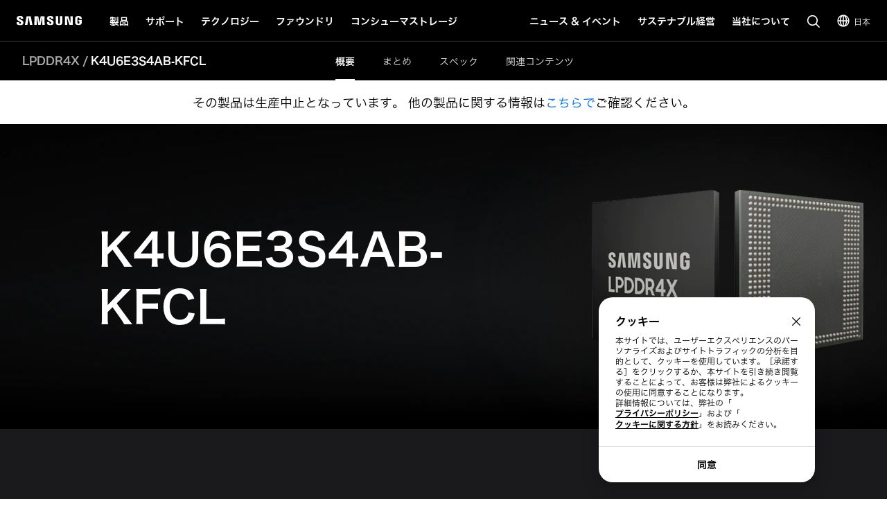

--- FILE ---
content_type: text/css
request_url: https://semiconductor.samsung.com/etc.clientlibs/semiconductor/components/global/content/product/pd-semi-summary/clientlibs/site.min.css
body_size: 1069
content:
/* Component Name */
.PD03_summary {
  padding: 0 9.9%;
  color: #ffffff;
  text-align: center;
  background-color: #000000;
}

.PD03_summary::before {
  display: block;
  content: '';
  padding-bottom: 100px;
}

.PD03_summary::after {
  display: block;
  content: '';
  padding-bottom: 100px;
}

.PD03_summary.darkGray {
  background-color: #1a1a1c;
}

.PD03_summary.whiteColor {
  background-color: #ffffff;
}

.PD03_summary.whiteColor * {
  color: #000000;
}

.PD03_summary.whiteColor .PD03_summary--sns__btn-facebook {
  background-image: url("../../../../../../designs/global/common/resources/img/icon/icon-share-facebook-white.svg");
}

.PD03_summary.whiteColor .PD03_summary--sns__btn-twitter {
  background-image: url("../../../../../../designs/global/common/resources/img/icon/icon-share-twitter-white.svg");
}

.PD03_summary.whiteColor .PD03_summary--sns__btn-mail {
  background-image: url("../../../../../../designs/global/common/resources/img/icon/icon-share-mail-white.svg");
}

.PD03_summary.whiteColor .PD03_summary--sns__btn-link {
  background-image: url("../../../../../../designs/global/common/resources/img/icon/icon-share-link-white.svg");
}

.PD03_summary.whiteColor .PD03_summary--sns__btn-linkedin {
  background-image: url("../../../../../../designs/global/common/resources/img/icon/icon-share-linked-in-white.svg");
}

.PD03_summary .PD03_summary--headline-text {
  font-family: "Samsung Sharp Sans", sans-serif;
  font-size: 4.8rem;
  line-height: 1.21;
  font-weight: 700;
  margin-bottom: 16px;
  max-width: 1156px;
  margin-left: auto;
  margin-right: auto;
}

@media screen and (max-width: 1023px) {
  .PD03_summary .PD03_summary--headline-text {
    font-size: 3.4rem;
    line-height: 1.24;
  }
}

@media screen and (max-width: 767px) {
  .PD03_summary .PD03_summary--headline-text {
    font-size: 3rem;
    line-height: 1.33;
  }
}

.PD03_summary .PD03_summary--headline-text > div {
  display: none;
  font: inherit;
  visibility: hidden;
}

@media screen and (min-width: 1024px) {
  .PD03_summary .PD03_summary--headline-text > div.pc {
    display: block;
    visibility: visible;
  }
}

@media screen and (min-width: 768px) and (max-width: 1023px) {
  .PD03_summary .PD03_summary--headline-text > div.ta {
    display: block;
    visibility: visible;
  }
}

@media screen and (max-width: 767px) {
  .PD03_summary .PD03_summary--headline-text > div.mo {
    display: block;
    visibility: visible;
  }
}

.PD03_summary .PD03_summary--eyebrow {
  display: block;
  font-style: normal;
  margin-left: auto;
  margin-right: auto;
  font-family: "SamsungOne", sans-serif;
  font-size: 2.8rem;
  line-height: 1.36;
  font-weight: 700;
  margin-bottom: 80px;
  max-width: 1156px;
  -webkit-box-sizing: content-box;
          box-sizing: content-box;
}

@media screen and (max-width: 1023px) {
  .PD03_summary .PD03_summary--eyebrow {
    font-size: 2.2rem;
  }
}

@media screen and (max-width: 767px) {
  .PD03_summary .PD03_summary--eyebrow {
    font-size: 1.8rem;
    line-height: 1.33;
  }
}

@media screen and (max-width: 1023px) {
  .PD03_summary .PD03_summary--eyebrow {
    margin-bottom: 60px;
  }
}

@media screen and (max-width: 767px) {
  .PD03_summary .PD03_summary--eyebrow {
    margin-bottom: 60px;
  }
}

.PD03_summary .PD03_summary--sns__btn-facebook {
  background-image: url("../../../../../../designs/global/common/resources/img/icon/icon-share-facebook.svg");
}

.PD03_summary .PD03_summary--sns__btn-twitter {
  background-image: url("../../../../../../designs/global/common/resources/img/icon/icon-share-twitter.svg");
}

.PD03_summary .PD03_summary--sns__btn-mail {
  background-image: url("../../../../../../designs/global/common/resources/img/icon/icon-share-mail.svg");
}

.PD03_summary .PD03_summary--sns__btn-link {
  background-image: url("../../../../../../designs/global/common/resources/img/icon/icon-share-link.svg");
}

.PD03_summary .PD03_summary--sns__btn-linkedin {
  background-image: url("../../../../../../designs/global/common/resources/img/icon/icon-share-linked-in.svg");
}

.PD03_summary .PD03_summary--description-text {
  position: relative;
  font-family: "Samsung One", sans-serif;
  font-size: 1.8rem;
  line-height: 1.33;
  font-weight: 400;
  margin-bottom: 0;
  margin-left: auto;
  margin-right: auto;
  max-width: 1156px;
}

@media screen and (max-width: 1023px) {
  .PD03_summary .PD03_summary--description-text {
    font-size: 1.5rem;
  }
}

@media screen and (max-width: 767px) {
  .PD03_summary .PD03_summary--description-text {
    font-size: 1.4rem;
    line-height: 1.43;
  }
}

.PD03_summary .PD03_summary--description-text:last-child {
  margin-bottom: 0;
}

.PD03_summary .PD03_summary--description-text > span {
  display: none;
  font: inherit;
  visibility: hidden;
}

@media screen and (min-width: 1024px) {
  .PD03_summary .PD03_summary--description-text > span.pc {
    display: block;
    visibility: visible;
  }
}

@media screen and (min-width: 768px) and (max-width: 1023px) {
  .PD03_summary .PD03_summary--description-text > span.ta {
    display: block;
    visibility: visible;
  }
}

@media screen and (max-width: 767px) {
  .PD03_summary .PD03_summary--description-text > span.mo {
    display: block;
    visibility: visible;
  }
}

.PD03_summary .PD03_summary--key-feature {
  display: -webkit-box;
  display: -ms-flexbox;
  display: flex;
  -webkit-box-align: center;
      -ms-flex-align: center;
          align-items: center;
  -webkit-box-pack: center;
      -ms-flex-pack: center;
          justify-content: center;
  -ms-flex-wrap: wrap;
      flex-wrap: wrap;
  -ms-flex-item-align: stretch;
      align-self: stretch;
  width: 100%;
  margin-left: auto;
  margin-right: auto;
  margin-top: 80px;
}

.PD03_summary .PD03_summary--key-feature-item {
  position: relative;
  display: -webkit-box;
  display: -ms-flexbox;
  display: flex;
  margin-top: 60px;
  -webkit-box-flex: 1;
      -ms-flex: 1 1 25%;
          flex: 1 1 25%;
  height: 90px;
  -webkit-box-orient: vertical;
  -webkit-box-direction: normal;
      -ms-flex-direction: column;
          flex-direction: column;
  -webkit-box-align: center;
      -ms-flex-align: center;
          align-items: center;
  -webkit-box-pack: justify;
      -ms-flex-pack: justify;
          justify-content: space-between;
  font-size: 1.8rem;
  line-height: 1.33;
  letter-spacing: 0.5px;
  font-family: "SamsungOne", sans-serif;
  font-weight:700;
}

.PD03_summary .PD03_summary--key-feature-item:before {
  content: '';
  position: absolute;
  left: 0;
  top: 0;
  width: 1px;
  height: 100%;
  background-color: rgba(255, 255, 255, 0.15);
}

.PD03_summary .PD03_summary--key-feature-item:nth-child(4n + 1):before, .PD03_summary .PD03_summary--key-feature-item:nth-child(1):before {
  display: none;
}

.PD03_summary .PD03_summary--key-feature-item img {
  height: auto;
}

.PD03_summary.whiteColor .PD03_summary--key-feature-item img {
  -webkit-filter: invert(1);
          filter: invert(1);
}

@media screen and (max-width: 1023px) {
  .PD03_summary {
    padding: 0 4.2%;
  }
  .PD03_summary::before {
    display: block;
    content: '';
    padding-bottom: 80px;
  }
  .PD03_summary::after {
    display: block;
    content: '';
    padding-bottom: 80px;
  }
  .PD03_summary .PD03_summary--headline-text {
    margin-bottom: 16px;
  }
  .PD03_summary .PD03_summary--description-text {
    font-size: 1.5rem;
  }
  .PD03_summary .PD03_summary--eyebrow {
    max-width: 100%;
  }
  .PD03_summary .PD03_summary--key-feature {
    margin-top: 60px;
  }
  .PD03_summary .PD03_summary--key-feature-item {
    font-size:1.5rem;
  }
}

@media screen and (max-width: 767px) {
  .PD03_summary {
    padding: 0 6.7%;
  }
  .PD03_summary::before {
    display: block;
    content: '';
    padding-bottom: 60px;
  }
  .PD03_summary::after {
    display: block;
    content: '';
    padding-bottom: 60px;
  }
  .PD03_summary .PD03_summary--description-text {
    font-size: 1.4rem;
  }
  .PD03_summary .PD03_summary--key-feature {
    margin-top: 48px;
  }
  .PD03_summary .PD03_summary--key-feature-item {
    -webkit-box-flex: 1;
        -ms-flex: 1 1 50%;
            flex: 1 1 50%;
    font-size: 1.4rem;
    line-height: 1.43;
    height: 76px;
  }
  .PD03_summary .PD03_summary--key-feature-item:before {
    display: none;
  }
  .PD03_summary .PD03_summary--key-feature-item img {
    width: 44px;
    height: 44px;
  }
}

--- FILE ---
content_type: text/css
request_url: https://semiconductor.samsung.com/etc.clientlibs/semiconductor/components/global/content/product/pd-semi-product-finder/clientlibs/site.min.css
body_size: 18186
content:
@-webkit-keyframes showAnimation {
    0% {
        -webkit-transform: translateY(0%);
        transform: translateY(0%)
    }

    100% {
        -webkit-transform: translateY(100%);
        transform: translateY(100%)
    }
}

@keyframes showAnimation {
    0% {
        -webkit-transform: translateY(0%);
        transform: translateY(0%)
    }

    100% {
        -webkit-transform: translateY(100%);
        transform: translateY(100%)
    }
}

@-webkit-keyframes hideAnimation {
    0% {
        -webkit-transform: translateY(100%);
        transform: translateY(100%)
    }

    100% {
        -webkit-transform: translateY(0%);
        transform: translateY(0%)
    }
}

@keyframes hideAnimation {
    0% {
        -webkit-transform: translateY(100%);
        transform: translateY(100%)
    }

    100% {
        -webkit-transform: translateY(0%);
        transform: translateY(0%)
    }
}

.PD13_product-finder {
    margin: 0 auto;
    border-bottom: 1px solid #eee
}

.PD13_product-finder table,
.PD13_product-finder th,
.PD13_product-finder td {
    border: none
}

@media screen and (max-width: 1023px) {
    .PD13_product-finder {
        border-bottom: 0
    }
}

.PD13_product-finder .PD13_view-toggle {
    display: -webkit-box;
    display: -ms-flexbox;
    display: flex;
    -webkit-box-align: center;
    -ms-flex-align: center;
    align-items: center
}

@media screen and (max-width: 767px) {
    .PD13_product-finder .PD13_view-toggle {
        margin-right: -8px
    }
}

.PD13_product-finder .PD13_view-toggle>* {
    -webkit-box-flex: 0;
    -ms-flex: 0 0 auto;
    flex: 0 0 auto
}

.PD13_product-finder .PD13_view-toggle .btn-listview {
    position: relative;
    opacity: .5;
    width: 36px;
    height: 36px;
    background: url("../../../../../../designs/global/common/resources/img/icon/icon-bold-navigation-list.svg") no-repeat center/20px
}

.PD13_product-finder .PD13_view-toggle .btn-cardview {
    position: relative;
    opacity: .5;
    width: 36px;
    height: 36px;
    background: url("../../../../../../designs/global/common/resources/img/icon/icon-bold-navigation-card.svg") no-repeat center/20px
}

.PD13_product-finder .PD13_view-toggle .btn-cardview.active {
    opacity: 1
}

.PD13_product-finder .PD13_view-toggle .btn-listview.active {
    opacity: 1
}

.PD13_product-finder .PD13_view-toggle .btn-cardview.active:after,
.PD13_product-finder .PD13_view-toggle .btn-listview.active:after {
    content: "";
    width: 100%;
    height: 2px;
    background: #000;
    position: absolute;
    left: 0;
    bottom: 0
}

@media screen and (max-width: 767px) {

    .PD13_product-finder .PD13_view-toggle .btn-listview,
    .PD13_product-finder .PD13_view-toggle .btn-cardview {
        width: 32px;
        height: 32px;
        background-size: 16px
    }
}

.PD13_product-finder .PD13_product-finder-search-bar-large {
    max-width: 1440px;
    text-align: center;
    -webkit-box-orient: vertical;
    -webkit-box-direction: normal;
    -ms-flex-flow: column;
    flex-flow: column;
    -webkit-box-align: center;
    -ms-flex-align: center;
    align-items: center;
    -webkit-box-pack: center;
    -ms-flex-pack: center;
    justify-content: center;
    max-width: 684px;
    margin-bottom: 64px;
    margin-left: auto;
    margin-right: auto;
    padding-top: 100px
}

@media screen and (max-width: 1023px) {
    .PD13_product-finder .PD13_product-finder-search-bar-large {
        padding-top: 60px;
        margin-bottom: 48px;
        max-width: 496px
    }
}

@media screen and (max-width: 767px) {
    .PD13_product-finder .PD13_product-finder-search-bar-large {
        max-width: 100%;
        padding-left: 24px;
        padding-right: 24px;
        margin-bottom: 40px
    }

    .PD13_product-finder .PD13_product-finder-search-bar-large input.PD13_product-finder-search-bar-inputbox {
        font-size: 14px;
        padding-left: 8px
    }
}

.PD13_product-finder .PD13_product-finder-search-bar-large .PD13_product-finder-search-bar-title {
    -webkit-box-sizing: content-box;
    box-sizing: content-box;
    font-family: "Samsung Sharp Sans", sans-serif;
    line-height: 1.42;
    font-weight: 700;
    margin-bottom: 28px;
    font-size: 7.2rem;
    line-height: 1.208
}

@media screen and (max-width: 1023px) {
    .PD13_product-finder .PD13_product-finder-search-bar-large .PD13_product-finder-search-bar-title {
        font-size: 4.8rem;
        line-height: 1.333;
        margin-bottom: 16px
    }
}

@media screen and (max-width: 767px) {
    .PD13_product-finder .PD13_product-finder-search-bar-large .PD13_product-finder-search-bar-title {
        text-align: center;
        font-size: 3.2rem;
        line-height: 1.343;
        margin-bottom: 20px
    }
}

.PD13_product-finder .PD13_product-finder-search-bar-large .PD13_product-finder-search-bar-title>* {
    font-weight: inherit
}

.PD13_product-finder .PD13_product-finder-search-bar-large .PD13_product-finder-search-bar-form {
    position: relative
}

.PD13_product-finder .PD13_product-finder-search-bar-large .PD13_product-finder-search-bar-inputbox-wrap {
    position: relative;
    width: 684px;
    margin: 0 auto;
    border-radius: 28px;
    background-color: #f8f8f8;
    padding-right: 60px;
    padding-left: 60px
}

@media screen and (max-width: 1023px) {
    .PD13_product-finder .PD13_product-finder-search-bar-large .PD13_product-finder-search-bar-inputbox-wrap {
        width: 496px;
        padding-right: 40px;
        padding-left: 40px
    }
}

@media screen and (max-width: 767px) {
    .PD13_product-finder .PD13_product-finder-search-bar-large .PD13_product-finder-search-bar-inputbox-wrap {
        width: 100%;
        padding-right: 40px;
        padding-left: 40px
    }
}

.PD13_product-finder .PD13_product-finder-search-bar-large .PD13_product-finder-search-bar-inputbox-wrap .btn-input-clear {
    opacity: 0;
    visibility: hidden;
    position: absolute;
    top: 50%;
    right: 24px;
    -webkit-transform: translate(0, -50%);
    transform: translate(0, -50%);
    -webkit-transition: opacity cubic-bezier(0.4, 0, 0.2, 1) .2s;
    transition: opacity cubic-bezier(0.4, 0, 0.2, 1) .2s
}

.PD13_product-finder .PD13_product-finder-search-bar-large .PD13_product-finder-search-bar-inputbox-wrap.active .btn-input-clear {
    opacity: 1;
    visibility: visible
}

@media screen and (max-width: 1023px) {
    .PD13_product-finder .PD13_product-finder-search-bar-large .PD13_product-finder-search-bar-inputbox-wrap input.PD13_product-finder-search-bar-inputbox {
        height: 38px;
        line-height: 38px;
        font-size: 16px
    }
}

@media screen and (max-width: 767px) {
    .PD13_product-finder .PD13_product-finder-search-bar-large .PD13_product-finder-search-bar-inputbox-wrap input.PD13_product-finder-search-bar-inputbox {
        height: 44px;
        line-height: 44px;
        font-size: 16px
    }
}

.PD13_product-finder .PD13_product-finder-search-bar-large .btn-input-clear {
    width: 18px;
    height: 18px;
    background: url("../../../../../../designs/global/common/resources/img/icon/icon-bold-action-cancel.svg") no-repeat center/100%
}

@media screen and (max-width: 1023px) {
    .PD13_product-finder .PD13_product-finder-search-bar-large .btn-input-clear {
        width: 16px;
        height: 16px
    }
}

@media screen and (max-width: 767px) {
    .PD13_product-finder .PD13_product-finder-search-bar-large .btn-input-clear {
        right: 16px
    }
}

.PD13_product-finder .PD13_product-finder-search-bar-large .PD13_product-finder-search-bar-inputbox {
    height: 56px;
    line-height: 56px;
    margin: 0;
    padding: 0;
    background-color: rgba(0, 0, 0, 0);
    border: none;
    font-family: "Samsung One", sans-serif;
    font-size: 1.8rem;
    line-height: 1.41;
    font-weight: 400
}

@media screen and (max-width: 1023px) {
    .PD13_product-finder .PD13_product-finder-search-bar-large .PD13_product-finder-search-bar-inputbox {
        font-size: 1.6rem
    }
}

@media screen and (max-width: 767px) {
    .PD13_product-finder .PD13_product-finder-search-bar-large .PD13_product-finder-search-bar-inputbox {
        font-size: 1.4rem
    }
}

.PD13_product-finder .PD13_product-finder-search-bar-large .PD13_product-finder-search-bar-inputbox:focus {
    border: none
}

.PD13_product-finder .PD13_product-finder-search-bar-large .PD13_product-finder-search-bar-inputbox::-webkit-input-placeholder,
.PD13_product-finder .PD13_product-finder-search-bar-large .PD13_product-finder-search-bar-inputbox:-moz-placeholder,
.PD13_product-finder .PD13_product-finder-search-bar-large .PD13_product-finder-search-bar-inputbox::-moz-placeholder,
.PD13_product-finder .PD13_product-finder-search-bar-large .PD13_product-finder-search-bar-inputbox:-ms-input-placeholder {
    font-weight: 700;
    color: #a2a2a2
}

.PD13_product-finder .PD13_product-finder-search-bar-large .PD13_product-finder-search-bar-inputbox:focus::-webkit-input-placeholder,
.PD13_product-finder .PD13_product-finder-search-bar-large .PD13_product-finder-search-bar-inputbox:focus:-moz-placeholder,
.PD13_product-finder .PD13_product-finder-search-bar-large .PD13_product-finder-search-bar-inputbox:focus::-moz-placeholder,
.PD13_product-finder .PD13_product-finder-search-bar-large .PD13_product-finder-search-bar-inputbox:focus:-ms-input-placeholder {
    color: rgba(0, 0, 0, 0) !important
}

.PD13_product-finder .PD13_product-finder-search-bar-large .btn-newsSubmitSearch {
    position: absolute;
    left: 24px;
    top: 50%;
    width: 22px;
    height: 22px;
    border: none;
    background: url("../../../../../../designs/global/common/resources/img/icon/icon-bold-action-search.svg") no-repeat center/100%;
    -webkit-transform: translate(0, -50%);
    transform: translate(0, -50%)
}

@media screen and (max-width: 1023px) {
    .PD13_product-finder .PD13_product-finder-search-bar-large .btn-newsSubmitSearch {
        width: 16px;
        height: 16px;
        left: 16px
    }
}

@media screen and (max-width: 767px) {
    .PD13_product-finder .PD13_product-finder-search-bar-large .btn-newsSubmitSearch {
        width: 16px;
        height: 16px
    }
}

.PD13_product-finder .PD13_product-finder-search-bar-large .PD13_product-finder-search-bar-recommend-chips {
    display: -webkit-box;
    display: -ms-flexbox;
    display: flex;
    -ms-flex-wrap: wrap;
    flex-wrap: wrap;
    -webkit-box-pack: center;
    -ms-flex-pack: center;
    justify-content: center;
    margin: 0 0 0 -10px;
    min-height: 45px
}

@media screen and (max-width: 767px) {
    .PD13_product-finder .PD13_product-finder-search-bar-large .PD13_product-finder-search-bar-recommend-chips {
        min-height: 43px;
        margin-left: -8px
    }
}

.PD13_product-finder .PD13_product-finder-search-bar-large .PD13_product-finder-search-bar-recommend-chips>* {
    display: -webkit-inline-box;
    display: -ms-inline-flexbox;
    display: inline-flex;
    -webkit-box-align: center;
    -ms-flex-align: center;
    align-items: center;
    -webkit-box-pack: center;
    -ms-flex-pack: center;
    justify-content: center;
    text-align: center;
    -webkit-transition: background cubic-bezier(0.4, 0, 0.2, 1) .2s, color cubic-bezier(0.4, 0, 0.2, 1) .2s, border-color cubic-bezier(0.4, 0, 0.2, 1) .2s, font-weight cubic-bezier(0.4, 0, 0.2, 1) .2s;
    transition: background cubic-bezier(0.4, 0, 0.2, 1) .2s, color cubic-bezier(0.4, 0, 0.2, 1) .2s, border-color cubic-bezier(0.4, 0, 0.2, 1) .2s, font-weight cubic-bezier(0.4, 0, 0.2, 1) .2s;
    border: none;
    vertical-align: middle;
    color: #000;
    cursor: pointer;
    position: relative;
    font-weight: 700;
    border-width: 1px;
    border-style: solid;
    text-align: center;
    white-space: nowrap;
    text-decoration: none;
    -webkit-appearance: none;
    -webkit-tap-highlight-color: rgba(0, 0, 0, 0);
    background-color: rgba(0, 0, 0, 0);
    line-height: 20px;
    border: none;
    position: relative;
    font-weight: 700;
    word-break: break-all;
    overflow: hidden;
    display: -webkit-box;
    -webkit-line-clamp: 2;
    -webkit-box-orient: vertical;
    border: solid 1px #000;
    margin: 10px 0 0 10px;
    font-size: 1.4rem !important;
    font-weight: 700;
    height: auto !important;
    padding-top: 4px !important;
    padding-bottom: 4px !important;
    white-space: normal !important;
    line-height: 1.8 !important;
    max-height: none;
    text-align: left !important
}

@media screen and (max-width: 767px) {
    .PD13_product-finder .PD13_product-finder-search-bar-large .PD13_product-finder-search-bar-recommend-chips>* {
        margin-top: 8px;
        margin-left: 8px
    }
}

.PD13_product-finder .PD13_product-finder-search-bar-large .PD13_product-finder-search-bar-recommend-chips>*.disabled,
.PD13_product-finder .PD13_product-finder-search-bar-large .PD13_product-finder-search-bar-recommend-chips>*:disabled,
.PD13_product-finder .PD13_product-finder-search-bar-large .PD13_product-finder-search-bar-recommend-chips>* [aria-disabled=true] {
    cursor: not-allowed;
    pointer-events: none
}

.PD13_product-finder .PD13_product-finder-search-bar-large .PD13_product-finder-search-bar-recommend-chips>*.btn-large {
    height: 40px;
    line-height: 40px;
    font-size: 14px;
    padding: 0 24px
}

.PD13_product-finder .PD13_product-finder-search-bar-large .PD13_product-finder-search-bar-recommend-chips>*.btn-medium {
    height: 32px;
    line-height: 32px;
    font-size: 12px;
    padding: 0 16px
}

.PD13_product-finder .PD13_product-finder-search-bar-large .PD13_product-finder-search-bar-recommend-chips>*.btn-small {
    height: 28px;
    line-height: 28px;
    font-size: 10px;
    padding: 0 16px
}

.PD13_product-finder .PD13_product-finder-search-bar-large .PD13_product-finder-search-bar-recommend-chips>*.none-border {
    border: none
}

.PD13_product-finder .PD13_product-finder-search-bar-large .PD13_product-finder-search-bar-recommend-chips>*.icon-left:before {
    content: "";
    margin-right: 4px;
    width: 16px;
    height: 16px;
    background-repeat: no-repeat;
    background-size: 100%;
    background-position: center;
    -webkit-transition: background cubic-bezier(0.4, 0, 0.2, 1) .2s;
    transition: background cubic-bezier(0.4, 0, 0.2, 1) .2s
}

.PD13_product-finder .PD13_product-finder-search-bar-large .PD13_product-finder-search-bar-recommend-chips>*.icon-right:after {
    content: "";
    margin-left: 4px;
    width: 16px;
    height: 16px;
    background-repeat: no-repeat;
    background-size: 100%;
    background-position: center;
    -webkit-transition: background cubic-bezier(0.4, 0, 0.2, 1) .2s;
    transition: background cubic-bezier(0.4, 0, 0.2, 1) .2s
}

.PD13_product-finder .PD13_product-finder-search-bar-large .PD13_product-finder-search-bar-recommend-chips>*.btn-large {
    height: 40px;
    line-height: 40px;
    font-size: 16px;
    padding: 0 24px;
    border-radius: 40px
}

@media screen and (max-width: 1023px) {
    .PD13_product-finder .PD13_product-finder-search-bar-large .PD13_product-finder-search-bar-recommend-chips>*.btn-large {
        height: 34px;
        line-height: 34px;
        font-size: 11px;
        padding: 0 16px;
        border-radius: 34px
    }
}

@media screen and (max-width: 767px) {
    .PD13_product-finder .PD13_product-finder-search-bar-large .PD13_product-finder-search-bar-recommend-chips>*.btn-large {
        height: 30px;
        line-height: 30px;
        font-size: 10px;
        border-radius: 30px
    }
}

.PD13_product-finder .PD13_product-finder-search-bar-large .PD13_product-finder-search-bar-recommend-chips>*.btn-medium {
    height: 32px;
    line-height: 32px;
    font-size: 12px;
    padding: 0 16px;
    border-radius: 32px
}

@media screen and (max-width: 1023px) {
    .PD13_product-finder .PD13_product-finder-search-bar-large .PD13_product-finder-search-bar-recommend-chips>*.btn-medium {
        height: 32px;
        line-height: 32px;
        font-size: 10px
    }
}

@media screen and (max-width: 767px) {
    .PD13_product-finder .PD13_product-finder-search-bar-large .PD13_product-finder-search-bar-recommend-chips>*.btn-medium {
        padding: 0 12px
    }
}

@media screen and (max-width: 1023px) {
    .PD13_product-finder .PD13_product-finder-search-bar-large .PD13_product-finder-search-bar-recommend-chips>*.btn-medium {
        height: 30px;
        line-height: 30px;
        font-size: 10px;
        border-radius: 30px
    }
}

.PD13_product-finder .PD13_product-finder-search-bar-large .PD13_product-finder-search-bar-recommend-chips>*.btn-small {
    height: 28px;
    line-height: 28px;
    font-size: 10px;
    padding: 0 16px;
    border-radius: 28px
}

@media screen and (max-width: 1023px) {
    .PD13_product-finder .PD13_product-finder-search-bar-large .PD13_product-finder-search-bar-recommend-chips>*.btn-small {
        height: 28px;
        line-height: 28px;
        font-size: 10px
    }
}

@media screen and (max-width: 767px) {
    .PD13_product-finder .PD13_product-finder-search-bar-large .PD13_product-finder-search-bar-recommend-chips>*.btn-small {
        padding: 0 12px
    }
}

.PD13_product-finder .PD13_product-finder-search-bar-large .PD13_product-finder-search-bar-recommend-chips>*.font-small {
    font-size: 1rem
}

.PD13_product-finder .PD13_product-finder-search-bar-large .PD13_product-finder-search-bar-recommend-chips>*.selected {
    font-weight: 700
}

.PD13_product-finder .PD13_product-finder-search-bar-large .PD13_product-finder-search-bar-recommend-chips>*.dark-bg {
    color: #fff;
    border: 1px solid hsla(0, 0%, 100%, .3)
}

.PD13_product-finder .PD13_product-finder-search-bar-large .PD13_product-finder-search-bar-recommend-chips>*.dark-bg:active,
.PD13_product-finder .PD13_product-finder-search-bar-large .PD13_product-finder-search-bar-recommend-chips>*.dark-bg:focus-visible {
    border-color: hsla(0, 0%, 100%, .3);
    background-color: hsla(0, 0%, 100%, .1)
}

@media(hover: hover) {
    .PD13_product-finder .PD13_product-finder-search-bar-large .PD13_product-finder-search-bar-recommend-chips>*.dark-bg:hover {
        border-color: hsla(0, 0%, 100%, .3);
        background-color: hsla(0, 0%, 100%, .1)
    }
}

.PD13_product-finder .PD13_product-finder-search-bar-large .PD13_product-finder-search-bar-recommend-chips>*.light-bg {
    color: #000;
    border: 1px solid rgba(0, 0, 0, .1);
    background-color: hsla(0, 0%, 100%, .3)
}

.PD13_product-finder .PD13_product-finder-search-bar-large .PD13_product-finder-search-bar-recommend-chips>*.light-bg:active,
.PD13_product-finder .PD13_product-finder-search-bar-large .PD13_product-finder-search-bar-recommend-chips>*.light-bg:focus-visible {
    border-color: rgba(0, 0, 0, .1);
    background-color: rgba(0, 0, 0, .03)
}

@media(hover: hover) {
    .PD13_product-finder .PD13_product-finder-search-bar-large .PD13_product-finder-search-bar-recommend-chips>*.light-bg:hover {
        border-color: rgba(0, 0, 0, .1);
        background-color: rgba(0, 0, 0, .03)
    }
}

@media screen and (max-width: 1023px) {
    .PD13_product-finder .PD13_product-finder-search-bar-large .PD13_product-finder-search-bar-recommend-chips>a {
        padding: 0 16px;
        height: 34px;
        font-size: 12px
    }
}

.PD13_product-finder .PD13-search-bar.active {
    display: -webkit-box;
    display: -ms-flexbox;
    display: flex
}

.PD13_product-finder .PD13_product-finder-wrap {
    position: relative
}

.PD13_product-finder .PD13_product-finder-wrap:before {
    content: "";
    width: 100%;
    height: calc(100% - 126px);
    position: absolute;
    left: 0;
    top: 126px;
    background: #f8f8f8;
    z-index: -1
}

@media screen and (max-width: 767px) {
    .PD13_product-finder .PD13_product-finder-wrap:before {
        height: calc(100% - 60px);
        top: 60px
    }
}

.PD13_product-finder .PD13_product-finder-wrap.noResult:before {
    content: none
}

.PD13_product-finder .PD13_product-finder-list {
    padding: 24px;
    padding-top: 0;
    padding-bottom: 0;
    display: -webkit-box;
    display: -ms-flexbox;
    display: flex;
    -ms-flex-wrap: wrap;
    flex-wrap: wrap;
    max-width: 1440px;
    margin: 0 auto;
    margin-top: 24px;
    margin-bottom: 77px
}

@media screen and (max-width: 1023px) {
    .PD13_product-finder .PD13_product-finder-list {
        padding: 16px 8px 0 32px
    }
}

@media screen and (max-width: 767px) {
    .PD13_product-finder .PD13_product-finder-list {
        padding: 0 24px 0;
        margin-top: 0
    }

    .PD13_product-finder .PD13_product-finder-list.showcase {
        margin-right: 0
    }

    .PD13_product-finder .PD13_product-finder-list.showcase .PD13_product-finder-showcase-bg {
        height: 400px
    }

    .PD13_product-finder .PD13_product-finder-list.showcase .PD13_product-finder-showcase-content {
        bottom: 40px
    }

    .PD13_product-finder .PD13_product-finder-list.showcase .PD13_product-finder-showcase-content .PD13_product-finder-showcase__title {
        margin-bottom: 12px
    }

    .PD13_product-finder .PD13_product-finder-list.showcase .PD13_product-finder-showcase-content .PD13_product-finder-showcase__desc {
        margin-bottom: 18px
    }

    .PD13_product-finder .PD13_product-finder-list+.btn-group {
        margin-top: 32px
    }
}

.PD13_product-finder .btn-group {
    margin-top: 60px;
    padding-bottom: 0;
    gap: 20px
}

.PD13_product-finder .btn-group>* {
    min-width: 126px
}

.PD13_product-finder .btn-group .btn-compare {
    padding: .9rem 1.9rem !important
}

.PD13_product-finder .btn-group .btn-compare:before {
    background: url("../../../../../../../../etc.clientlibs/semiconductor/designs/global/common/resources/img/icon/icon-compare-black.svg") no-repeat center/100%
}

.PD13_product-finder .btn-group .btn-export {
    padding: .9rem 1.9rem !important
}

.PD13_product-finder .PD13_product-finder-item {
    position: relative;
    margin: 24px 24px 0 0;
    -webkit-box-flex: 0;
    -ms-flex: 0 0 calc(25% - 18px);
    flex: 0 0 calc(25% - 18px);
    -ms-flex-preferred-size: calc(25% - 18px);
    -webkit-box-orient: vertical;
    -webkit-box-direction: normal;
    -ms-flex-direction: column;
    flex-direction: column;
    background: #fff;
    border-radius: 20px;
    min-width: 0
}

@media screen and (max-width: 1023px) {
    .PD13_product-finder .PD13_product-finder-item {
        -webkit-box-flex: 0;
        -ms-flex: 0 0 calc(50% - 24px);
        flex: 0 0 calc(50% - 24px);
        -ms-flex-preferred-size: calc(50% - 24px);
        -ms-flex-negative: 0;
        flex-shrink: 0;
        -ms-flex-positive: 0;
        flex-grow: 0
    }
}

@media screen and (max-width: 767px) {
    .PD13_product-finder .PD13_product-finder-item {
        -webkit-box-flex: 0;
        -ms-flex: 0 0 100%;
        flex: 0 0 100%;
        -ms-flex-preferred-size: 100%;
        margin-right: 0
    }
}

@media screen and (min-width: 1024px) {
    .PD13_product-finder .PD13_product-finder-item:nth-child(4n) {
        margin-right: 0
    }
}

@media screen and (max-width: 767px) {
    .PD13_product-finder .PD13_product-finder-item:first-child {
        margin-top: 0;
        padding-top: 0
    }
}

.PD13_product-finder .PD13_product-finder-cont {
    padding: 40px 20px;
    text-align: center
}

@media screen and (max-width: 1023px) {
    .PD13_product-finder .PD13_product-finder-cont {
        padding: 35px 24px
    }
}

@media screen and (max-width: 767px) {
    .PD13_product-finder .PD13_product-finder-cont {
        padding: 32px 20px;
        height: auto;
        min-height: 0
    }
}

.PD13_product-finder .PD13_product-finder-cont .PD13-eol-flag {
    position: absolute;
    right: 20px;
    top: 20px;
    text-align: center;
    padding: 0 6px;
    border-radius: 3px;
    background-color: #eee;
    font-size: 10px;
    font-weight: 700;
    color: #757575;
    display: block;
    height: 20px;
    line-height: 20px
}

.PD13_product-finder .PD13_product-finder-headline {
    display: -webkit-box;
    display: -ms-flexbox;
    display: flex;
    -webkit-box-orient: vertical;
    -webkit-box-direction: normal;
    -ms-flex-direction: column;
    flex-direction: column;
    -webkit-box-pack: end;
    -ms-flex-pack: end;
    justify-content: flex-end;
    -webkit-box-align: center;
    -ms-flex-align: center;
    align-items: center;
    min-height: 46px
}

.PD13_product-finder .PD13_product-finder-eyebrow {
    font-family: "Samsung Sharp Sans", sans-serif;
    font-size: 1.3rem;
    line-height: 1.15;
    font-weight: 700;
    font-size: 1.3rem;
    line-height: 1.33;
    font-weight: 500
}

.PD13_product-finder .PD13_product-finder-eyebrow+.PD13_product-finder-title {
    margin-top: 0
}

@media screen and (max-width: 1023px) {
    .PD13_product-finder .PD13_product-finder-eyebrow {
        font-size: 1.3rem
    }
}

@media screen and (max-width: 767px) {
    .PD13_product-finder .PD13_product-finder-eyebrow {
        font-size: 1.2rem
    }
}

.PD13_product-finder .PD13_product-finder-title {
    margin-top: 18px;
    font-family: "Samsung Sharp Sans", sans-serif;
    font-size: 2.4rem;
    line-height: 1.41;
    font-weight: 700;
    letter-spacing: .2px;
    display: block;
    display: -webkit-box;
    max-height: 2.84em;
    text-overflow: ellipsis;
    line-height: 1.42em;
    -webkit-line-clamp: 2;
    -webkit-box-orient: vertical;
    word-wrap: break-word;
    overflow: hidden;
    white-space: normal;
    -webkit-box-flex: 0;
    -ms-flex: 0 0 auto;
    flex: 0 0 auto
}

@media screen and (max-width: 1023px) {
    .PD13_product-finder .PD13_product-finder-title {
        font-size: 2rem;
        line-height: 2.8rem
    }
}

@media screen and (max-width: 767px) {
    .PD13_product-finder .PD13_product-finder-title {
        font-size: 2rem;
        line-height: 2.7rem
    }
}

.PD13_product-finder .PD13_product-finder-desc {
    font-size: 1.4rem;
    font-family: "Samsung Sharp Sans", sans-serif;
    margin-bottom: 6px;
    display: block;
    display: -webkit-box;
    max-height: 7.5em;
    text-overflow: ellipsis;
    line-height: 1.5em;
    -webkit-line-clamp: 5;
    -webkit-box-orient: vertical;
    word-wrap: break-word;
    overflow: hidden;
    white-space: normal;
    margin-top: 12px
}

@media screen and (max-width: 1023px) {
    .PD13_product-finder .PD13_product-finder-desc {
        font-size: 1.2rem
    }
}

@media screen and (max-width: 767px) {
    .PD13_product-finder .PD13_product-finder-desc {
        font-size: 1rem
    }
}

.PD13_product-finder .PD13_product-finder-spec {
    margin: 24px 0 0;
    padding-top: 24px;
    text-align: left;
    display: -webkit-box;
    display: -ms-flexbox;
    display: flex;
    -ms-flex-wrap: wrap;
    flex-wrap: wrap;
    padding-bottom: 100px;
    border-top: 1px solid #ddd
}

@media screen and (max-width: 767px) {
    .PD13_product-finder .PD13_product-finder-spec {
        margin: 32px 0 0;
        padding-top: 32px
    }
}

.PD13_product-finder .PD13_product-finder-spec-item {
    width: 50%;
    padding-bottom: 16px
}

@media screen and (max-width: 767px) {
    .PD13_product-finder .PD13_product-finder-spec-item {
        padding-bottom: 12px
    }
}

.PD13_product-finder .PD13_product-finder-spec-item:nth-of-type(odd) {
    padding-right: 24px
}

.PD13_product-finder .PD13_product-finder-spec-item__option {
    overflow: hidden;
    white-space: nowrap;
    -ms-text-overflow: ellipsis;
    text-overflow: ellipsis;
    font-family: "Samsung One", sans-serif;
    font-size: 1.2rem;
    line-height: 1.33;
    font-weight: 400
}

@media screen and (max-width: 767px) {
    .PD13_product-finder .PD13_product-finder-spec-item__option {
        font-size: 1.2rem
    }
}

@media screen and (max-width: 767px) {
    .PD13_product-finder .PD13_product-finder-spec-item__option {
        font-size: 1rem
    }
}

.PD13_product-finder .PD13_product-finder-spec-item__spec {
    display: block;
    display: -webkit-box;
    max-height: 2.8em;
    text-overflow: ellipsis;
    line-height: 1.4em;
    -webkit-line-clamp: 2;
    -webkit-box-orient: vertical;
    word-wrap: break-word;
    overflow: hidden;
    white-space: normal;
    font-family: "Samsung Sharp Sans", sans-serif;
    font-size: 1.3rem;
    line-height: 1.15;
    font-weight: 700;
    margin-top: 4px;
    height: 29px
}

@media screen and (max-width: 1023px) {
    .PD13_product-finder .PD13_product-finder-spec-item__spec {
        font-size: 1.3rem
    }
}

@media screen and (max-width: 767px) {
    .PD13_product-finder .PD13_product-finder-spec-item__spec {
        font-size: 1.2rem
    }
}

@media screen and (max-width: 767px) {
    .PD13_product-finder .PD13_product-finder-spec-item__spec {
        display: block;
        display: -webkit-box;
        max-height: 2.5em;
        text-overflow: ellipsis;
        line-height: 1.25em;
        -webkit-line-clamp: 2;
        -webkit-box-orient: vertical;
        word-wrap: break-word;
        overflow: hidden;
        white-space: normal
    }
}

.PD13_product-finder .PD13_product-finder-bottom-area {
    position: absolute;
    bottom: 40px;
    left: 50%;
    -webkit-transform: translateX(-50%);
    transform: translateX(-50%)
}

@media screen and (max-width: 1023px) {
    .PD13_product-finder .PD13_product-finder-bottom-area {
        bottom: 35px
    }
}

@media screen and (max-width: 767px) {
    .PD13_product-finder .PD13_product-finder-bottom-area {
        bottom: 32px
    }
}

.PD13_product-finder .PD13_product-finder-compare {
    margin-top: 16px
}

.PD13_product-finder .PD13_product-finder-compare__btn {
    font-family: "Samsung One", sans-serif;
    font-size: 1.4rem;
    line-height: 1.41;
    font-weight: 400;
    font-weight: 700
}

.PD13_product-finder .PD13_product-finder-compare__btn::before {
    content: "";
    display: inline-block;
    width: 16px;
    height: 16px;
    background: url("../../../../../../designs/global/common/resources/img/icon/pc-white-cta-text-light-bg-normal.svg") 0 0 no-repeat;
    vertical-align: sub;
    margin-right: 4px
}

.PD13_product-finder .PD13_product-finder-compare__btn[aria-pressed=true] {
    cursor: default;
    color: #006ff2
}

.PD13_product-finder .PD13_product-finder-compare__btn[aria-pressed=true]::before {
    background: url("../../../../../../designs/global/common/resources/img/icon/pc-white-cta-text-light-bg-checked.svg") 0 0 no-repeat
}

.PD13_product-finder .PD13_product-finder-compare__btn[aria-pressed=true]+.PD13_skip_compare {
    display: block;
    font-size: 1.4rem;
    line-height: 1.41;
    font-weight: 700;
    height: 0;
    overflow: hidden
}

.PD13_product-finder .PD13_product-finder-compare__btn[aria-pressed=true]+.PD13_skip_compare:focus-visible {
    position: absolute;
    height: auto
}

@media screen and (max-width: 767px) {
    .PD13_product-finder .PD13_product-finder-compare__btn {
        font-size: 1.2rem
    }
}

.PD13_product-finder .PD13_skip_compare {
    display: none
}

.PD13_product-finder .PD13_product-finder-compare-bottom {
    display: none
}

@media screen and (max-width: 767px) {
    .PD13_product-finder .PD13_product-finder-compare-bottom {
        border-top: none
    }
}

.PD13_product-finder .PD13_product-finder-compare-bottom.sticky {
    display: block;
    position: fixed;
    bottom: 0;
    left: 0;
    width: 100%;
    background: #fff;
    -webkit-box-shadow: 0 1px 30px 0 rgba(0, 0, 0, .14);
    box-shadow: 0 1px 30px 0 rgba(0, 0, 0, .14);
    z-index: 210
}

@media screen and (max-width: 1023px) {
    .PD13_product-finder .PD13_product-finder-compare-bottom.sticky {
        -webkit-box-shadow: 0 1px 30px 0 rgba(0, 0, 0, .12);
        box-shadow: 0 1px 30px 0 rgba(0, 0, 0, .12)
    }
}

.PD13_product-finder .PD13_product-finder-compare-bottom.sticky.showAnimation {
    -webkit-animation: showAnimation .5s forwards;
    animation: showAnimation .5s forwards
}

.PD13_product-finder .PD13_product-finder-compare-bottom.sticky.hideAnimation {
    -webkit-animation: hideAnimation .5s forwards;
    animation: hideAnimation .5s forwards
}

.PD13_product-finder .PD13_product-finder-compare-bottom-con {
    display: -webkit-box;
    display: -ms-flexbox;
    display: flex;
    -webkit-box-pack: justify;
    -ms-flex-pack: justify;
    justify-content: space-between;
    padding: 24px 0;
    max-width: 1440px;
    width: 100%;
    margin: 0 auto
}

@media screen and (max-width: 767px) {
    .PD13_product-finder .PD13_product-finder-compare-bottom-con {
        display: block;
        padding: 0
    }
}

.PD13_product-finder .PD13_product-finder-compare-bottom-left {
    display: -webkit-box;
    display: -ms-flexbox;
    display: flex;
    min-width: 0;
    padding-left: 24px;
    width: calc(100% - 378px)
}

@media screen and (max-width: 1023px) {
    .PD13_product-finder .PD13_product-finder-compare-bottom-left {
        padding-left: 32px
    }
}

@media screen and (max-width: 1023px)and (min-width: 768px) {
    .PD13_product-finder .PD13_product-finder-compare-bottom-left {
        -webkit-box-flex: 1;
        -ms-flex: 1 1 auto;
        flex: 1 1 auto;
        margin-right: 44px
    }
}

@media screen and (max-width: 767px) {
    .PD13_product-finder .PD13_product-finder-compare-bottom-left {
        width: 100%;
        padding: 12px 24px;
        overflow-x: auto;
        -webkit-overflow-scrolling: touch;
        overscroll-behavior-x: contain
    }
}

.PD13_product-finder .PD13_product-finder-compare-bottom-inbox {
    position: relative;
    display: -webkit-box;
    display: -ms-flexbox;
    display: flex;
    -webkit-box-pack: center;
    -ms-flex-pack: center;
    justify-content: center;
    -webkit-box-orient: vertical;
    -webkit-box-direction: normal;
    -ms-flex-direction: column;
    flex-direction: column;
    border-radius: 20px;
    background: #eef0f8;
    padding: 0 40px;
    -ms-flex-preferred-size: 100%;
    flex-basis: 100%;
    min-width: 0;
    height: 105px;
    margin-left: 24px;
    text-align: center;
    max-width: 330px
}

.PD13_product-finder .PD13_product-finder-compare-bottom-inbox:first-child {
    margin-left: 0
}

@media screen and (max-width: 1023px) {
    .PD13_product-finder .PD13_product-finder-compare-bottom-inbox {
        padding: 0 20px 0;
        height: 126px;
        -webkit-box-flex: 0;
        -ms-flex: 0 1 50%;
        flex: 0 1 50%
    }
}

@media screen and (max-width: 1023px)and (min-width: 768px) {
    .PD13_product-finder .PD13_product-finder-compare-bottom-inbox {
        max-width: 31%
    }
}

@media screen and (max-width: 767px) {
    .PD13_product-finder .PD13_product-finder-compare-bottom-inbox {
        padding: 0 12px;
        height: 84px;
        width: 100%;
        -webkit-box-flex: 0;
        -ms-flex: 0 0 calc(33% + 3em);
        flex: 0 0 calc(33% + 3em);
        -ms-flex-preferred-size: calc(33% + 47px);
        max-width: none;
        margin-left: 16px
    }
}

.PD13_product-finder .PD13_product-finder-compare-bottom-inbox__title {
    font-family: "Samsung One", sans-serif;
    font-size: 1.8rem;
    line-height: 1.41;
    font-weight: normal;
    font-weight: 700;
    overflow: hidden;
    white-space: nowrap;
    -ms-text-overflow: ellipsis;
    text-overflow: ellipsis
}

@media screen and (max-width: 1023px) {
    .PD13_product-finder .PD13_product-finder-compare-bottom-inbox__title {
        font-size: 1.8rem;
        display: block;
        display: -webkit-box;
        max-height: 2.66em;
        text-overflow: ellipsis;
        line-height: 1.33em;
        -webkit-line-clamp: 2;
        -webkit-box-orient: vertical;
        word-wrap: break-word;
        overflow: hidden;
        white-space: normal;
        white-space: inherit;
        text-align: center;
        max-width: 106px;
        margin-left: auto;
        margin-right: auto
    }
}

@media screen and (max-width: 767px) {
    .PD13_product-finder .PD13_product-finder-compare-bottom-inbox__title {
        font-size: 1.4rem
    }
}

.PD13_product-finder .PD13_product-finder-compare-bottom-inbox__desc {
    overflow: hidden;
    white-space: nowrap;
    -ms-text-overflow: ellipsis;
    text-overflow: ellipsis;
    font-family: "Samsung One", sans-serif;
    font-size: 1.4rem;
    line-height: 1.41;
    font-weight: 400;
    font-weight: 700;
    margin-top: 4px
}

@media screen and (max-width: 1023px) {
    .PD13_product-finder .PD13_product-finder-compare-bottom-inbox__desc {
        font-size: 1.4rem
    }
}

@media screen and (max-width: 767px) {
    .PD13_product-finder .PD13_product-finder-compare-bottom-inbox__desc {
        font-size: 1rem
    }
}

.PD13_product-finder .PD13-box-close {
    width: 16px;
    height: 16px;
    display: inline-block;
    position: absolute;
    top: 16px;
    right: 16px;
    background: url("../../../../../../designs/global/common/resources/img/icon/icon-regular-action-cancel-close-gray.svg") 0 0 no-repeat;
    font-size: 0
}

@media screen and (max-width: 1023px) {
    .PD13_product-finder .PD13-box-close {
        top: 12px;
        right: 12px
    }
}

@media screen and (max-width: 767px) {
    .PD13_product-finder .PD13-box-close {
        width: 14px;
        height: 14px;
        top: 10px;
        right: 10px
    }
}

.PD13_product-finder .PD13_product-finder-compare-bottom-right {
    width: 378px;
    display: -webkit-box;
    display: -ms-flexbox;
    display: flex;
    -webkit-box-align: center;
    -ms-flex-align: center;
    align-items: center;
    -webkit-box-pack: end;
    -ms-flex-pack: end;
    justify-content: flex-end;
    padding-right: 24px
}

@media screen and (max-width: 1023px) {
    .PD13_product-finder .PD13_product-finder-compare-bottom-right {
        padding-right: 32px;
        -webkit-box-flex: 0;
        -ms-flex: 0 0 138px;
        flex: 0 0 138px;
        width: 100%
    }
}

@media screen and (max-width: 1023px)and (min-width: 768px) {
    .PD13_product-finder .PD13_product-finder-compare-bottom-right {
        display: -webkit-box;
        display: -ms-flexbox;
        display: flex;
        -webkit-box-orient: vertical;
        -webkit-box-direction: reverse;
        -ms-flex-direction: column-reverse;
        flex-direction: column-reverse;
        -ms-flex-item-align: center;
        align-self: center
    }
}

@media screen and (max-width: 767px) {
    .PD13_product-finder .PD13_product-finder-compare-bottom-right {
        padding: 0 29px;
        border-top: 1px solid rgba(0, 0, 0, .1);
        height: 78px;
        -webkit-box-pack: center;
        -ms-flex-pack: center;
        justify-content: center;
        width: 100%
    }
}

@media screen and (max-width: 767px) {
    .PD13_product-finder .PD13_product-finder-compare-bottom-right>* {
        -webkit-box-flex: 1;
        -ms-flex: 1 1 100%;
        flex: 1 1 100%
    }
}

@media screen and (max-width: 1023px)and (min-width: 768px) {
    .PD13_product-finder .PD13_product-finder-compare-bottom-right>*:first-child {
        margin-top: 18px
    }

    .PD13_product-finder .PD13_product-finder-compare-bottom-right>*:first-child .PD13-compare-clear {
        margin-left: 0
    }
}

@media screen and (max-width: 767px) {
    .PD13_product-finder .PD13_product-finder-compare-bottom-right__box {
        display: -webkit-box;
        display: -ms-flexbox;
        display: flex;
        -webkit-box-flex: 1;
        -ms-flex: 1 1 100%;
        flex: 1 1 100%;
        -webkit-box-pack: center;
        -ms-flex-pack: center;
        justify-content: center
    }
}

@media screen and (max-width: 767px) {
    .PD13_product-finder .PD13_product-finder-compare-bottom-right__box .PD13_compare-pop-open-btn {
        display: -webkit-box;
        display: -ms-flexbox;
        display: flex;
        width: 100%
    }
}

.PD13_product-finder .PD13-compare-clear {
    margin-left: 24px
}

@media screen and (max-width: 1023px) {
    .PD13_product-finder .PD13-compare-clear {
        margin-left: 0
    }
}

.PD13_product-finder .PD13_filter-sorting-area {
    padding: 0 24px;
    display: -webkit-box;
    display: -ms-flexbox;
    display: flex;
    -webkit-box-pack: justify;
    -ms-flex-pack: justify;
    justify-content: space-between;
    height: 68px;
    max-width: 1440px;
    -webkit-box-align: center;
    -ms-flex-align: center;
    align-items: center;
    position: relative;
    z-index: 200;
    background: #fff;
    margin: 0 auto
}

@media screen and (max-width: 767px) {
    .PD13_product-finder .PD13_filter-sorting-area {
        min-height: 60px;
        height: 60px;
        padding: 0 24px;
        background-clip: border-box
    }
}

.PD13_product-finder .PD13_filter-sorting-area.sticky {
    position: fixed;
    top: 60px;
    left: 50%;
    width: 100%;
    -webkit-transform: translateX(-50%);
    transform: translateX(-50%);
    max-width: 1440px;
    z-index: 5
}

@media screen and (max-width: 767px) {
    .PD13_product-finder .PD13_filter-sorting-area.sticky {
        z-index: 210 !important;
        left: 0;
        top: auto !important;
        bottom: 0;
        -webkit-transform: none;
        transform: none;
        border-top: 1px solid #ddd
    }

    .PD13_product-finder .PD13_filter-sorting-area.sticky .PD13_drop-down-wrap .combobox {
        right: 0;
        top: -210px
    }
}

.PD13_product-finder .PD13_filter-sorting-area.sticky:before {
    position: absolute;
    left: -150%;
    top: 0;
    width: 400%;
    height: 100%;
    background: #fff;
    content: "";
    z-index: -1
}

@media screen and (max-width: 1023px) {
    .PD13_product-finder .PD13_filter-sorting-area.sticky:before {
        display: none
    }
}

.PD13_product-finder .PD13_filter-sorting-area .PD13_filter {
    display: -webkit-box;
    display: -ms-flexbox;
    display: flex;
    -webkit-box-align: center;
    -ms-flex-align: center;
    align-items: center;
    -webkit-box-flex: 1;
    -ms-flex: 1 1 auto;
    flex: 1 1 auto;
    height: 68px
}

@media screen and (max-width: 1023px) {
    .PD13_product-finder .PD13_filter-sorting-area .PD13_filter {
        height: 64px
    }
}

.PD13_product-finder .PD13_filter-sorting-area .btn-news-filter {
    display: -webkit-inline-box;
    display: -ms-inline-flexbox;
    display: inline-flex;
    -webkit-box-align: center;
    -ms-flex-align: center;
    align-items: center;
    font-family: "Samsung One", sans-serif;
    font-size: 1.8rem;
    line-height: 1.41;
    font-weight: 700
}

@media screen and (max-width: 1023px) {
    .PD13_product-finder .PD13_filter-sorting-area .btn-news-filter {
        font-size: 1.6rem
    }
}

@media screen and (max-width: 767px) {
    .PD13_product-finder .PD13_filter-sorting-area .btn-news-filter {
        font-size: 1.4rem
    }
}

@media screen and (max-width: 1023px) {
    .PD13_product-finder .PD13_filter-sorting-area .btn-news-filter {
        font-size: 1.5rem
    }
}

.PD13_product-finder .PD13_filter-sorting-area .btn-news-filter[aria-pressed=true] {
    color: #2189ff
}

.PD13_product-finder .PD13_filter-sorting-area .btn-news-filter[aria-pressed=true]:before {
    background-image: url("../../../../../../designs/global/common/resources/img/icon/icon-bold-action-filter-on.svg")
}

.PD13_product-finder .PD13_filter-sorting-area .btn-news-filter:before {
    content: "";
    margin-right: 4px;
    display: inline-block;
    width: 18px;
    height: 18px;
    background: url("../../../../../../designs/global/common/resources/img/icon/icon-bold-action-filter.svg") no-repeat center/100%
}

@media screen and (max-width: 1023px) {
    .PD13_product-finder .PD13_filter-sorting-area .btn-news-filter:before {
        width: 16px;
        height: 16px
    }
}

.PD13_product-finder .PD13_filter-sorting-area .btn-news-filter .result_forMobile {
    display: none
}

@media screen and (max-width: 767px) {
    .PD13_product-finder .PD13_filter-sorting-area .btn-news-filter .result_forMobile {
        display: block;
        font-weight: inherit;
        margin-left: 3px
    }
}

.PD13_product-finder .PD13_filter-sorting-area .btn-news-filter__reset {
    display: -webkit-inline-box;
    display: -ms-inline-flexbox;
    display: inline-flex;
    -webkit-box-align: center;
    -ms-flex-align: center;
    align-items: center;
    -webkit-box-pack: center;
    -ms-flex-pack: center;
    justify-content: center;
    text-align: center;
    -webkit-transition: background cubic-bezier(0.4, 0, 0.2, 1) .2s, color cubic-bezier(0.4, 0, 0.2, 1) .2s, border-color cubic-bezier(0.4, 0, 0.2, 1) .2s, font-weight cubic-bezier(0.4, 0, 0.2, 1) .2s;
    transition: background cubic-bezier(0.4, 0, 0.2, 1) .2s, color cubic-bezier(0.4, 0, 0.2, 1) .2s, border-color cubic-bezier(0.4, 0, 0.2, 1) .2s, font-weight cubic-bezier(0.4, 0, 0.2, 1) .2s;
    border: none;
    vertical-align: middle;
    color: #000;
    cursor: pointer;
    position: relative;
    font-weight: 700;
    border-width: 1px;
    border-style: solid;
    text-align: center;
    white-space: nowrap;
    text-decoration: none;
    -webkit-appearance: none;
    -webkit-tap-highlight-color: rgba(0, 0, 0, 0);
    background-color: rgba(0, 0, 0, 0);
    padding: 0;
    border: none;
    line-height: 20px;
    font-family: "Samsung One", sans-serif;
    font-size: 1.8rem;
    line-height: 1.41;
    font-weight: 700
}

@media screen and (max-width: 1023px) {
    .PD13_product-finder .PD13_filter-sorting-area .btn-news-filter__reset {
        font-size: 1.6rem
    }
}

@media screen and (max-width: 767px) {
    .PD13_product-finder .PD13_filter-sorting-area .btn-news-filter__reset {
        font-size: 1.4rem
    }
}

@media screen and (max-width: 1023px) {
    .PD13_product-finder .PD13_filter-sorting-area .btn-news-filter__reset {
        font-size: 1.5rem
    }
}

.PD13_product-finder .PD13_filter-sorting-area .btn-news-filter__reset.disabled,
.PD13_product-finder .PD13_filter-sorting-area .btn-news-filter__reset:disabled,
.PD13_product-finder .PD13_filter-sorting-area .btn-news-filter__reset [aria-disabled=true] {
    cursor: not-allowed;
    pointer-events: none
}

.PD13_product-finder .PD13_filter-sorting-area .btn-news-filter__reset.btn-large {
    height: 40px;
    line-height: 40px;
    font-size: 14px;
    padding: 0 24px
}

.PD13_product-finder .PD13_filter-sorting-area .btn-news-filter__reset.btn-medium {
    height: 32px;
    line-height: 32px;
    font-size: 12px;
    padding: 0 16px
}

@media screen and (max-width: 1023px) {
    .PD13_product-finder .PD13_filter-sorting-area .btn-news-filter__reset.btn-medium {
        height: 32px;
        line-height: 32px;
        font-size: 10px
    }
}

@media screen and (max-width: 767px) {
    .PD13_product-finder .PD13_filter-sorting-area .btn-news-filter__reset.btn-medium {
        padding: 0 12px
    }
}

.PD13_product-finder .PD13_filter-sorting-area .btn-news-filter__reset.btn-small {
    height: 28px;
    line-height: 28px;
    font-size: 10px;
    padding: 0 16px
}

@media screen and (max-width: 1023px) {
    .PD13_product-finder .PD13_filter-sorting-area .btn-news-filter__reset.btn-small {
        height: 28px;
        line-height: 28px;
        font-size: 10px
    }
}

@media screen and (max-width: 767px) {
    .PD13_product-finder .PD13_filter-sorting-area .btn-news-filter__reset.btn-small {
        padding: 0 12px
    }
}

@media screen and (max-width: 767px) {

    .PD13_product-finder .PD13_filter-sorting-area .btn-news-filter__reset.btn-medium,
    .PD13_product-finder .PD13_filter-sorting-area .btn-news-filter__reset.btn-large {
        font-size: 1.2rem
    }
}

.PD13_product-finder .PD13_filter-sorting-area .btn-news-filter__reset.none-border {
    border: none
}

.PD13_product-finder .PD13_filter-sorting-area .btn-news-filter__reset.icon-left:before {
    content: "";
    margin-right: 4px;
    width: 16px;
    height: 16px;
    background-repeat: no-repeat;
    background-size: 100%;
    background-position: center;
    -webkit-transition: background cubic-bezier(0.4, 0, 0.2, 1) .2s;
    transition: background cubic-bezier(0.4, 0, 0.2, 1) .2s
}

.PD13_product-finder .PD13_filter-sorting-area .btn-news-filter__reset.icon-right:after {
    content: "";
    margin-left: 4px;
    width: 16px;
    height: 16px;
    background-repeat: no-repeat;
    background-size: 100%;
    background-position: center;
    -webkit-transition: background cubic-bezier(0.4, 0, 0.2, 1) .2s;
    transition: background cubic-bezier(0.4, 0, 0.2, 1) .2s
}

.PD13_product-finder .PD13_filter-sorting-area .btn-news-filter__reset.btn-medium,
.PD13_product-finder .PD13_filter-sorting-area .btn-news-filter__reset.btn-large {
    border: none !important;
    padding: 0;
    line-height: 20px;
    background-color: rgba(0, 0, 0, 0) !important
}

.PD13_product-finder .PD13_filter-sorting-area .btn-news-filter__reset.dark-bg {
    color: #fff
}

.PD13_product-finder .PD13_filter-sorting-area .btn-news-filter__reset.dark-bg.icon-left:before,
.PD13_product-finder .PD13_filter-sorting-area .btn-news-filter__reset.dark-bg.icon-right:after {
    background-image: url("data:image/svg+xml,%3Csvg xmlns='http://www.w3.org/2000/svg' width='16' height='16' viewBox='0 0 16 16'%3E%3Cg fill='none' fill-rule='evenodd'%3E%3Cg fill='%23ffffff' fill-rule='nonzero'%3E%3Cg%3E%3Cpath d='M8 12.209L1.942 6.06 2.892 5.124 8 10.309 13.108 5.124 14.058 6.06z' transform='translate(-24.000000, -12.000000) translate(24.000000, 12.000000)'/%3E%3C/g%3E%3C/g%3E%3C/g%3E%3C/svg%3E%0A");
    -webkit-transform: rotate(-90deg);
    transform: rotate(-90deg)
}

@media screen and (max-width: 767px) {

    .PD13_product-finder .PD13_filter-sorting-area .btn-news-filter__reset.dark-bg.icon-left:before,
    .PD13_product-finder .PD13_filter-sorting-area .btn-news-filter__reset.dark-bg.icon-right:after {
        width: 12px;
        height: 12px;
        background-size: 100% 100%
    }
}

.PD13_product-finder .PD13_filter-sorting-area .btn-news-filter__reset.dark-bg.hover-none:after {
    -webkit-transform: rotate(0deg);
    transform: rotate(0deg)
}

.PD13_product-finder .PD13_filter-sorting-area .btn-news-filter__reset.dark-bg:active,
.PD13_product-finder .PD13_filter-sorting-area .btn-news-filter__reset.dark-bg:focus-visible {
    color: #ddd
}

.PD13_product-finder .PD13_filter-sorting-area .btn-news-filter__reset.dark-bg:active.icon-left:before,
.PD13_product-finder .PD13_filter-sorting-area .btn-news-filter__reset.dark-bg:active.icon-right:after {
    background-image: url("data:image/svg+xml,%3Csvg xmlns='http://www.w3.org/2000/svg' width='16' height='16' viewBox='0 0 16 16'%3E%3Cg fill='none' fill-rule='evenodd'%3E%3Cg fill='%23dddddd' fill-rule='nonzero'%3E%3Cg%3E%3Cpath d='M8 12.209L1.942 6.06 2.892 5.124 8 10.309 13.108 5.124 14.058 6.06z' transform='translate(-24.000000, -12.000000) translate(24.000000, 12.000000)'/%3E%3C/g%3E%3C/g%3E%3C/g%3E%3C/svg%3E%0A");
    -webkit-transform: rotate(-90deg);
    transform: rotate(-90deg)
}

.PD13_product-finder .PD13_filter-sorting-area .btn-news-filter__reset.dark-bg:focus-visible.icon-left:before,
.PD13_product-finder .PD13_filter-sorting-area .btn-news-filter__reset.dark-bg:focus-visible.icon-right:after {
    background-image: url("data:image/svg+xml,%3Csvg xmlns='http://www.w3.org/2000/svg' width='16' height='16' viewBox='0 0 16 16'%3E%3Cg fill='none' fill-rule='evenodd'%3E%3Cg fill='%23dddddd' fill-rule='nonzero'%3E%3Cg%3E%3Cpath d='M8 12.209L1.942 6.06 2.892 5.124 8 10.309 13.108 5.124 14.058 6.06z' transform='translate(-24.000000, -12.000000) translate(24.000000, 12.000000)'/%3E%3C/g%3E%3C/g%3E%3C/g%3E%3C/svg%3E%0A");
    -webkit-transform: rotate(-90deg);
    transform: rotate(-90deg)
}

.PD13_product-finder .PD13_filter-sorting-area .btn-news-filter__reset.dark-bg:active.hover-none:after,
.PD13_product-finder .PD13_filter-sorting-area .btn-news-filter__reset.dark-bg:focus-visible.hover-none:after {
    -webkit-transform: rotate(0deg);
    transform: rotate(0deg)
}

.PD13_product-finder .PD13_filter-sorting-area .btn-news-filter__reset.dark-bg.disabled,
.PD13_product-finder .PD13_filter-sorting-area .btn-news-filter__reset.dark-bg:disabled,
.PD13_product-finder .PD13_filter-sorting-area .btn-news-filter__reset.dark-bg [aria-disabled=true] {
    color: #555
}

.PD13_product-finder .PD13_filter-sorting-area .btn-news-filter__reset.dark-bg.disabled.icon-left:before,
.PD13_product-finder .PD13_filter-sorting-area .btn-news-filter__reset.dark-bg.disabled.icon-right:after {
    background-image: url("data:image/svg+xml,%3Csvg xmlns='http://www.w3.org/2000/svg' width='16' height='16' viewBox='0 0 16 16'%3E%3Cg fill='none' fill-rule='evenodd'%3E%3Cg fill='%23555555' fill-rule='nonzero'%3E%3Cg%3E%3Cpath d='M8 12.209L1.942 6.06 2.892 5.124 8 10.309 13.108 5.124 14.058 6.06z' transform='translate(-24.000000, -12.000000) translate(24.000000, 12.000000)'/%3E%3C/g%3E%3C/g%3E%3C/g%3E%3C/svg%3E%0A");
    -webkit-transform: rotate(-90deg);
    transform: rotate(-90deg)
}

.PD13_product-finder .PD13_filter-sorting-area .btn-news-filter__reset.dark-bg:disabled.icon-left:before,
.PD13_product-finder .PD13_filter-sorting-area .btn-news-filter__reset.dark-bg:disabled.icon-right:after {
    background-image: url("data:image/svg+xml,%3Csvg xmlns='http://www.w3.org/2000/svg' width='16' height='16' viewBox='0 0 16 16'%3E%3Cg fill='none' fill-rule='evenodd'%3E%3Cg fill='%23555555' fill-rule='nonzero'%3E%3Cg%3E%3Cpath d='M8 12.209L1.942 6.06 2.892 5.124 8 10.309 13.108 5.124 14.058 6.06z' transform='translate(-24.000000, -12.000000) translate(24.000000, 12.000000)'/%3E%3C/g%3E%3C/g%3E%3C/g%3E%3C/svg%3E%0A");
    -webkit-transform: rotate(-90deg);
    transform: rotate(-90deg)
}

.PD13_product-finder .PD13_filter-sorting-area .btn-news-filter__reset.dark-bg [aria-disabled=true].icon-left:before,
.PD13_product-finder .PD13_filter-sorting-area .btn-news-filter__reset.dark-bg [aria-disabled=true].icon-right:after {
    background-image: url("data:image/svg+xml,%3Csvg xmlns='http://www.w3.org/2000/svg' width='16' height='16' viewBox='0 0 16 16'%3E%3Cg fill='none' fill-rule='evenodd'%3E%3Cg fill='%23555555' fill-rule='nonzero'%3E%3Cg%3E%3Cpath d='M8 12.209L1.942 6.06 2.892 5.124 8 10.309 13.108 5.124 14.058 6.06z' transform='translate(-24.000000, -12.000000) translate(24.000000, 12.000000)'/%3E%3C/g%3E%3C/g%3E%3C/g%3E%3C/svg%3E%0A");
    -webkit-transform: rotate(-90deg);
    transform: rotate(-90deg)
}

.PD13_product-finder .PD13_filter-sorting-area .btn-news-filter__reset.dark-bg.disabled.hover-none:after,
.PD13_product-finder .PD13_filter-sorting-area .btn-news-filter__reset.dark-bg:disabled.hover-none:after,
.PD13_product-finder .PD13_filter-sorting-area .btn-news-filter__reset.dark-bg [aria-disabled=true].hover-none:after {
    -webkit-transform: rotate(0deg);
    transform: rotate(0deg)
}

@media(hover: hover) {
    .PD13_product-finder .PD13_filter-sorting-area .btn-news-filter__reset.dark-bg:hover {
        color: #ddd
    }

    .PD13_product-finder .PD13_filter-sorting-area .btn-news-filter__reset.dark-bg:hover.icon-left:before,
    .PD13_product-finder .PD13_filter-sorting-area .btn-news-filter__reset.dark-bg:hover.icon-right:after {
        background-image: url("data:image/svg+xml,%3Csvg xmlns='http://www.w3.org/2000/svg' width='16' height='16' viewBox='0 0 16 16'%3E%3Cg fill='none' fill-rule='evenodd'%3E%3Cg fill='%23dddddd' fill-rule='nonzero'%3E%3Cg%3E%3Cpath d='M8 12.209L1.942 6.06 2.892 5.124 8 10.309 13.108 5.124 14.058 6.06z' transform='translate(-24.000000, -12.000000) translate(24.000000, 12.000000)'/%3E%3C/g%3E%3C/g%3E%3C/g%3E%3C/svg%3E%0A");
        -webkit-transform: rotate(-90deg);
        transform: rotate(-90deg)
    }

    .PD13_product-finder .PD13_filter-sorting-area .btn-news-filter__reset.dark-bg:hover.hover-none:after {
        -webkit-transform: rotate(0deg);
        transform: rotate(0deg)
    }
}

.PD13_product-finder .PD13_filter-sorting-area .btn-news-filter__reset.light-bg {
    color: #000;
    border: 1px solid #000
}

.PD13_product-finder .PD13_filter-sorting-area .btn-news-filter__reset.light-bg.icon-left:before,
.PD13_product-finder .PD13_filter-sorting-area .btn-news-filter__reset.light-bg.icon-right:after {
    background-image: url("data:image/svg+xml,%3Csvg xmlns='http://www.w3.org/2000/svg' width='16' height='16' viewBox='0 0 16 16'%3E%3Cg fill='none' fill-rule='evenodd'%3E%3Cg fill='%23000000' fill-rule='nonzero'%3E%3Cg%3E%3Cpath d='M8 12.209L1.942 6.06 2.892 5.124 8 10.309 13.108 5.124 14.058 6.06z' transform='translate(-24.000000, -12.000000) translate(24.000000, 12.000000)'/%3E%3C/g%3E%3C/g%3E%3C/g%3E%3C/svg%3E%0A");
    -webkit-transform: rotate(-90deg);
    transform: rotate(-90deg)
}

@media screen and (max-width: 767px) {

    .PD13_product-finder .PD13_filter-sorting-area .btn-news-filter__reset.light-bg.icon-left:before,
    .PD13_product-finder .PD13_filter-sorting-area .btn-news-filter__reset.light-bg.icon-right:after {
        width: 12px;
        height: 12px;
        background-size: 100% 100%
    }
}

.PD13_product-finder .PD13_filter-sorting-area .btn-news-filter__reset.light-bg.hover-none:after {
    -webkit-transform: rotate(0deg);
    transform: rotate(0deg)
}

.PD13_product-finder .PD13_filter-sorting-area .btn-news-filter__reset.light-bg.disabled,
.PD13_product-finder .PD13_filter-sorting-area .btn-news-filter__reset.light-bg:disabled,
.PD13_product-finder .PD13_filter-sorting-area .btn-news-filter__reset.light-bg [aria-disabled=true] {
    color: #ddd
}

.PD13_product-finder .PD13_filter-sorting-area .btn-news-filter__reset.light-bg.disabled.icon-left:before,
.PD13_product-finder .PD13_filter-sorting-area .btn-news-filter__reset.light-bg.disabled.icon-right:after {
    background-image: url("data:image/svg+xml,%3Csvg xmlns='http://www.w3.org/2000/svg' width='16' height='16' viewBox='0 0 16 16'%3E%3Cg fill='none' fill-rule='evenodd'%3E%3Cg fill='%23dddddd' fill-rule='nonzero'%3E%3Cg%3E%3Cpath d='M8 12.209L1.942 6.06 2.892 5.124 8 10.309 13.108 5.124 14.058 6.06z' transform='translate(-24.000000, -12.000000) translate(24.000000, 12.000000)'/%3E%3C/g%3E%3C/g%3E%3C/g%3E%3C/svg%3E%0A");
    -webkit-transform: rotate(-90deg);
    transform: rotate(-90deg)
}

.PD13_product-finder .PD13_filter-sorting-area .btn-news-filter__reset.light-bg:disabled.icon-left:before,
.PD13_product-finder .PD13_filter-sorting-area .btn-news-filter__reset.light-bg:disabled.icon-right:after {
    background-image: url("data:image/svg+xml,%3Csvg xmlns='http://www.w3.org/2000/svg' width='16' height='16' viewBox='0 0 16 16'%3E%3Cg fill='none' fill-rule='evenodd'%3E%3Cg fill='%23dddddd' fill-rule='nonzero'%3E%3Cg%3E%3Cpath d='M8 12.209L1.942 6.06 2.892 5.124 8 10.309 13.108 5.124 14.058 6.06z' transform='translate(-24.000000, -12.000000) translate(24.000000, 12.000000)'/%3E%3C/g%3E%3C/g%3E%3C/g%3E%3C/svg%3E%0A");
    -webkit-transform: rotate(-90deg);
    transform: rotate(-90deg)
}

.PD13_product-finder .PD13_filter-sorting-area .btn-news-filter__reset.light-bg [aria-disabled=true].icon-left:before,
.PD13_product-finder .PD13_filter-sorting-area .btn-news-filter__reset.light-bg [aria-disabled=true].icon-right:after {
    background-image: url("data:image/svg+xml,%3Csvg xmlns='http://www.w3.org/2000/svg' width='16' height='16' viewBox='0 0 16 16'%3E%3Cg fill='none' fill-rule='evenodd'%3E%3Cg fill='%23dddddd' fill-rule='nonzero'%3E%3Cg%3E%3Cpath d='M8 12.209L1.942 6.06 2.892 5.124 8 10.309 13.108 5.124 14.058 6.06z' transform='translate(-24.000000, -12.000000) translate(24.000000, 12.000000)'/%3E%3C/g%3E%3C/g%3E%3C/g%3E%3C/svg%3E%0A");
    -webkit-transform: rotate(-90deg);
    transform: rotate(-90deg)
}

.PD13_product-finder .PD13_filter-sorting-area .btn-news-filter__reset.light-bg.disabled.hover-none:after,
.PD13_product-finder .PD13_filter-sorting-area .btn-news-filter__reset.light-bg:disabled.hover-none:after,
.PD13_product-finder .PD13_filter-sorting-area .btn-news-filter__reset.light-bg [aria-disabled=true].hover-none:after {
    -webkit-transform: rotate(0deg);
    transform: rotate(0deg)
}

@media(hover: hover) {
    .PD13_product-finder .PD13_filter-sorting-area .btn-news-filter__reset.light-bg:hover {
        color: #555
    }

    .PD13_product-finder .PD13_filter-sorting-area .btn-news-filter__reset.light-bg:hover.icon-left:before,
    .PD13_product-finder .PD13_filter-sorting-area .btn-news-filter__reset.light-bg:hover.icon-right:after {
        background-image: url("data:image/svg+xml,%3Csvg xmlns='http://www.w3.org/2000/svg' width='16' height='16' viewBox='0 0 16 16'%3E%3Cg fill='none' fill-rule='evenodd'%3E%3Cg fill='%23555555' fill-rule='nonzero'%3E%3Cg%3E%3Cpath d='M8 12.209L1.942 6.06 2.892 5.124 8 10.309 13.108 5.124 14.058 6.06z' transform='translate(-24.000000, -12.000000) translate(24.000000, 12.000000)'/%3E%3C/g%3E%3C/g%3E%3C/g%3E%3C/svg%3E%0A");
        -webkit-transform: rotate(-90deg);
        transform: rotate(-90deg)
    }

    .PD13_product-finder .PD13_filter-sorting-area .btn-news-filter__reset.light-bg:hover.hover-none:after {
        -webkit-transform: rotate(0deg);
        transform: rotate(0deg)
    }
}

.PD13_product-finder .PD13_filter-sorting-area .btn-news-filter__reset:before {
    content: "";
    display: inline-block;
    margin-right: 4px;
    overflow: hidden;
    width: 18px;
    height: 18px;
    -webkit-transition: background cubic-bezier(0.4, 0, 0.2, 1) .2s;
    transition: background cubic-bezier(0.4, 0, 0.2, 1) .2s;
    background-repeat: no-repeat;
    background-position: center;
    background-size: 100%;
    background-image: url("data:image/svg+xml,%3Csvg xmlns='http://www.w3.org/2000/svg' width='18' height='18' viewBox='0 0 18 18'%3E%3Cg fill='none' fill-rule='evenodd'%3E%3Cg%3E%3Cg%3E%3Cg%3E%3Cg%3E%3Cg%3E%3Cpath d='M0 0H18V18H0z' transform='translate(-262.000000, -1243.000000) translate(0.000000, 1217.000000) translate(32.000000, 23.000000) translate(230.000000, 0.000000) translate(0.000000, 3.000000)'/%3E%3Cpath fill='%23000000' fill-rule='nonzero' d='M10.943 1.757c1.55.416 2.892 1.3 3.872 2.505V2.627h1.5v4.125h-4.126v-1.5h1.497c-.787-.986-1.872-1.708-3.131-2.046C7.354 2.35 4.064 4.248 3.206 7.45c-.857 3.2 1.042 6.49 4.243 7.348 3.169.85 6.425-1.004 7.322-4.147l.026-.095 1.45.388c-1.073 4.001-5.185 6.375-9.186 5.303S.685 11.062 1.757 7.061 6.942.685 10.943 1.757z' transform='translate(-262.000000, -1243.000000) translate(0.000000, 1217.000000) translate(32.000000, 23.000000) translate(230.000000, 0.000000) translate(0.000000, 3.000000)'/%3E%3C/g%3E%3C/g%3E%3C/g%3E%3C/g%3E%3C/g%3E%3C/g%3E%3C/svg%3E")
}

@media screen and (max-width: 1023px) {
    .PD13_product-finder .PD13_filter-sorting-area .btn-news-filter__reset:before {
        width: 16px;
        height: 16px
    }
}

.PD13_product-finder .PD13_filter-sorting-area .btn-news-filter__reset.disabled {
    color: #8f8f8f
}

.PD13_product-finder .PD13_filter-sorting-area .btn-news-filter__reset.disabled:before {
    background-image: url("data:image/svg+xml,%3Csvg xmlns='http://www.w3.org/2000/svg' width='18' height='18' viewBox='0 0 18 18'%3E%3Cg fill='none' fill-rule='evenodd'%3E%3Cg%3E%3Cg%3E%3Cg%3E%3Cg%3E%3Cg%3E%3Cpath d='M0 0H18V18H0z' transform='translate(-262.000000, -1243.000000) translate(0.000000, 1217.000000) translate(32.000000, 23.000000) translate(230.000000, 0.000000) translate(0.000000, 3.000000)'/%3E%3Cpath fill='%238f8f8f' fill-rule='nonzero' d='M10.943 1.757c1.55.416 2.892 1.3 3.872 2.505V2.627h1.5v4.125h-4.126v-1.5h1.497c-.787-.986-1.872-1.708-3.131-2.046C7.354 2.35 4.064 4.248 3.206 7.45c-.857 3.2 1.042 6.49 4.243 7.348 3.169.85 6.425-1.004 7.322-4.147l.026-.095 1.45.388c-1.073 4.001-5.185 6.375-9.186 5.303S.685 11.062 1.757 7.061 6.942.685 10.943 1.757z' transform='translate(-262.000000, -1243.000000) translate(0.000000, 1217.000000) translate(32.000000, 23.000000) translate(230.000000, 0.000000) translate(0.000000, 3.000000)'/%3E%3C/g%3E%3C/g%3E%3C/g%3E%3C/g%3E%3C/g%3E%3C/g%3E%3C/svg%3E")
}

.PD13_product-finder .PD13_filter-sorting-area .news-filter-result {
    margin-right: 24px;
    font-family: "Samsung One", sans-serif;
    font-size: 1.8rem;
    line-height: 1.41;
    font-weight: 700
}

@media screen and (max-width: 1023px) {
    .PD13_product-finder .PD13_filter-sorting-area .news-filter-result {
        font-size: 1.6rem
    }
}

@media screen and (max-width: 767px) {
    .PD13_product-finder .PD13_filter-sorting-area .news-filter-result {
        font-size: 1.4rem
    }
}

@media screen and (max-width: 1023px) {
    .PD13_product-finder .PD13_filter-sorting-area .news-filter-result {
        font-size: 1.5rem
    }
}

@media screen and (max-width: 767px) {
    .PD13_product-finder .PD13_filter-sorting-area .news-filter-result {
        display: none
    }
}

.PD13_product-finder .PD13_filter-sorting-area .filter-result-functions {
    display: -webkit-box;
    display: -ms-flexbox;
    display: flex;
    -webkit-box-align: center;
    -ms-flex-align: center;
    align-items: center
}

.PD13_product-finder .PD13_filter-sorting-area .filter-result-functions:before {
    content: "";
    width: 1px;
    height: 18px;
    margin: 0 8px;
    background-color: #ddd;
    margin: 0 24px
}

@media screen and (max-width: 767px) {
    .PD13_product-finder .PD13_filter-sorting-area .filter-result-functions:before {
        margin: 0 10px
    }
}

@media screen and (max-width: 767px) {
    .PD13_product-finder .PD13_filter-sorting-area .filter-result-functions {
        display: none
    }

    .PD13_product-finder .PD13_filter-sorting-area .filter-result-functions:before {
        display: none
    }

    .PD13_product-finder .PD13_filter-sorting-area .filter-result-functions>* {
        -webkit-box-flex: 0;
        -ms-flex: 0 0 auto;
        flex: 0 0 auto
    }
}

@media screen and (max-width: 767px) {
    .PD13_product-finder .PD13_filter-sorting-area .filter-result-functions .news-filter-result {
        margin-right: 0
    }
}

@media screen and (max-width: 320px) {
    .PD13_product-finder .PD13_filter-sorting-area .filter-result-functions .news-filter-result {
        max-width: 70px
    }
}

.PD13_product-finder .PD13_filter-sorting-area .PD13_sort {
    display: -webkit-box;
    display: -ms-flexbox;
    display: flex;
    -webkit-box-align: center;
    -ms-flex-align: center;
    align-items: center
}

.PD13_product-finder .PD13_drop-down-wrap {
    display: -webkit-box;
    display: -ms-flexbox;
    display: flex;
    -webkit-box-align: center;
    -ms-flex-align: center;
    align-items: center
}

.PD13_product-finder .PD13_drop-down-wrap:after {
    content: "";
    margin: 0 16px 0 0;
    width: 1px;
    height: 18px;
    background-color: #ddd
}

@media screen and (max-width: 1023px) {
    .PD13_product-finder .PD13_drop-down-wrap:after {
        margin: 0 8px 0 0
    }
}

.PD13_product-finder .PD13_drop-down-wrap .drop-down {
    height: 36px
}

.PD13_product-finder .btn--drop-down {
    padding-left: 0
}

@media screen and (max-width: 1023px) {
    .PD13_product-finder .btn--drop-down {
        padding-right: 16px
    }
}

.PD13_product-finder .btn--drop-down .combobox {
    top: 36px;
    right: 0;
    z-index: 200
}

.PD13_product-finder .PD13_compare-popup {
    position: fixed;
    top: 0;
    left: 0;
    z-index: 300;
    width: 100%;
    height: 100%;
    -webkit-box-orient: vertical;
    -webkit-box-direction: normal;
    -ms-flex-flow: column;
    flex-flow: column;
    -webkit-box-align: center;
    -ms-flex-align: center;
    align-items: center;
    -webkit-box-pack: center;
    -ms-flex-pack: center;
    justify-content: center;
    background: rgba(0, 0, 0, .6);
    display: -webkit-box;
    display: -ms-flexbox;
    display: flex;
    align-items: center;
    justify-content: center;
    padding: 40px 70px
}

@media screen and (max-width: 1023px) {
    .PD13_product-finder .PD13_compare-popup {
        padding: 32px
    }
}

@media screen and (max-width: 767px) {
    .PD13_product-finder .PD13_compare-popup {
        padding: 0
    }
}

.PD13_product-finder .PD13_compare-popup[aria-hidden=true] {
    display: none
}

.PD13_product-finder .PD13_compare-popup[aria-hidden=false] {
    display: -webkit-box;
    display: -ms-flexbox;
    display: flex
}

.PD13_product-finder .PD13_compare-popup .PD13_compare-popup-wrapper {
    position: relative;
    max-width: 1392px;
    width: 100%;
    height: 100%;
    display: -webkit-box;
    display: -ms-flexbox;
    display: flex;
    -webkit-box-align: center;
    -ms-flex-align: center;
    align-items: center;
    -webkit-box-pack: center;
    -ms-flex-pack: center;
    justify-content: center;
    -webkit-box-flex: 1;
    -ms-flex: 1 1 100%;
    flex: 1 1 100%;
    background: #fff;
    border-radius: 30px;
    padding: 80px 0;
    overflow: hidden
}

@media screen and (max-width: 767px) {
    .PD13_product-finder .PD13_compare-popup .PD13_compare-popup-wrapper {
        padding: 60px 0;
        border-radius: 0
    }
}

.PD13_product-finder .PD13_compare-popup .PD13_compare-popup-content {
    max-height: 100%;
    height: 100%;
    margin: 0;
    overflow-y: auto;
    overflow-x: hidden;
    text-align: center;
    width: 100%
}

@supports(overflow-y: overlay) {
    .PD13_product-finder .PD13_compare-popup .PD13_compare-popup-content {
        overflow-y: overlay
    }
}

@media screen and (max-width: 1023px) {
    .PD13_product-finder .PD13_compare-popup .PD13_compare-popup-content {
        padding-bottom: 60px;
        margin: 0
    }
}

@media screen and (max-width: 767px) {
    .PD13_product-finder .PD13_compare-popup .PD13_compare-popup-content {
        padding-bottom: 0
    }
}

.PD13_product-finder .PD13_compare-popup .PD13_compare-popup-content::-webkit-scrollbar-track {
    border-radius: 10px
}

.PD13_product-finder .PD13_compare-popup .PD13_compare-popup-content::-webkit-scrollbar {
    width: 3px
}

.PD13_product-finder .PD13_compare-popup .PD13_compare-popup-content::-webkit-scrollbar-thumb {
    border-radius: 10px;
    background-color: #8f8f8f
}

@media screen and (max-width: 1023px) {
    .PD13_product-finder .PD13_compare-popup .PD13_compare-popup-content .compare-product-wrap {
        position: relative;
        padding: 0 69px
    }
}

@media screen and (max-width: 767px) {
    .PD13_product-finder .PD13_compare-popup .PD13_compare-popup-content .compare-product-wrap {
        padding: 0 24px
    }
}

.PD13_product-finder .PD13_compare-popup .PD13_compare-popup-content .compare-product-wrap.sticky {
    height: 238px;
    position: absolute;
    top: 0;
    left: 0;
    width: 100%;
    padding: 88px 72px 40px 72px;
    border-radius: 30px 30px 0 0;
    -webkit-box-shadow: 0 10px 24px 0 rgba(0, 0, 0, .2);
    box-shadow: 0 10px 24px 0 rgba(0, 0, 0, .2);
    background: #fff;
    max-width: none !important;
    -webkit-box-sizing: border-box !important;
    box-sizing: border-box !important
}

@media screen and (max-width: 1023px) {
    .PD13_product-finder .PD13_compare-popup .PD13_compare-popup-content .compare-product-wrap.sticky {
        padding: 68px 69px 32px 69px;
        height: 200px
    }
}

@media screen and (max-width: 767px) {
    .PD13_product-finder .PD13_compare-popup .PD13_compare-popup-content .compare-product-wrap.sticky {
        padding: 60px 24px 24px 24px;
        height: 150px
    }
}

.PD13_product-finder .PD13_compare-popup .PD13_compare-popup-content .compare-product-wrap.sticky .PD13_compare-popup-product {
    padding-left: 0;
    padding-right: 0
}

.PD13_product-finder .PD13_compare-popup .PD13_compare-popup-content .compare-product-wrap.sticky .PD13_compare-popup-product__thum {
    display: none
}

.PD13_product-finder .PD13_compare-popup .PD13_compare-popup-content.item2 .compare-slide-button {
    display: none !important
}

@media screen and (min-width: 1024px) {
    .PD13_product-finder .PD13_compare-popup .PD13_compare-popup-content.item2 .PD13_compare-popup-product {
        max-width: 762px;
        -webkit-box-sizing: content-box;
        box-sizing: content-box;
        margin: 0 auto;
        padding-left: 0;
        padding-right: 0
    }

    .PD13_product-finder .PD13_compare-popup .PD13_compare-popup-content.item2 .PD13_compare-popup-product .PD13_compare-popup-product-item {
        -webkit-box-flex: 0;
        -ms-flex: 0 0 calc(50% - 10px);
        flex: 0 0 calc(50% - 10px);
        -ms-flex-preferred-size: calc(50% - 72px);
        max-width: none;
        -ms-flex-negative: 0;
        flex-shrink: 0;
        -ms-flex-positive: 0;
        flex-grow: 0
    }

    .PD13_product-finder .PD13_compare-popup .PD13_compare-popup-content.item2 .PD13_compare-popup-product .PD13_compare-popup-product-item:first-child {
        margin-left: 0
    }

    .PD13_product-finder .PD13_compare-popup .PD13_compare-popup-content.item2 .PD13_compare-popup-con {
        max-width: 762px;
        padding-left: 0;
        padding-right: 0;
        -webkit-box-sizing: content-box;
        box-sizing: content-box;
        margin: 0 auto
    }
}

.PD13_product-finder .PD13_compare-popup .PD13_compare-pop-close-btn {
    position: absolute;
    top: 24px;
    right: 24px;
    font-size: 0;
    width: 40px;
    height: 40px;
    background: url("../../../../../../designs/global/common/resources/img/icon/icon-bold-action-cancel-40.svg") 0 0 no-repeat;
    background-size: 100%
}

@media screen and (max-width: 1023px) {
    .PD13_product-finder .PD13_compare-popup .PD13_compare-pop-close-btn {
        top: 20px;
        right: 20px;
        width: 32px;
        height: 32px
    }
}

@media screen and (max-width: 767px) {
    .PD13_product-finder .PD13_compare-popup .PD13_compare-pop-close-btn {
        top: 20px;
        right: 20px;
        width: 24px;
        height: 24px
    }
}

.PD13_product-finder .PD13_compare-popup .PD13_compare-popup-title-area {
    margin-bottom: 64px
}

@media screen and (max-width: 1023px) {
    .PD13_product-finder .PD13_compare-popup .PD13_compare-popup-title-area {
        margin-bottom: 48px
    }
}

@media screen and (max-width: 767px) {
    .PD13_product-finder .PD13_compare-popup .PD13_compare-popup-title-area {
        margin-bottom: 24px
    }
}

.PD13_product-finder .PD13_compare-popup .PD13_compare-popup-title {
    text-align: center;
    overflow: hidden;
    white-space: nowrap;
    -ms-text-overflow: ellipsis;
    text-overflow: ellipsis;
    font-size: 36px;
    font-weight: 700;
    line-height: 1.42;
    font-family: "Samsung Sharp Sans", sans-serif
}

@media screen and (max-width: 1023px) {
    .PD13_product-finder .PD13_compare-popup .PD13_compare-popup-title {
        font-size: 2.8rem;
        line-height: 1.39
    }
}

@media screen and (max-width: 767px) {
    .PD13_product-finder .PD13_compare-popup .PD13_compare-popup-title {
        padding-top: 0;
        font-size: 2.4rem;
        line-height: 1.21;
        letter-spacing: .5px;
        padding: 0 44px
    }
}

.PD13_product-finder .PD13_compare-popup .PD13_compare-popup-desc {
    text-align: center;
    font-family: "Samsung One", sans-serif;
    font-size: 1.8rem;
    line-height: 1.41;
    font-weight: 400;
    margin-top: 16px;
    line-height: 1.39;
    letter-spacing: .5px;
    font-size: 1.8rem;
    color: #8f8f8f;
    font-weight: 700;
    font-family: "Samsung Sharp Sans", sans-serif
}

@media screen and (max-width: 1023px) {
    .PD13_product-finder .PD13_compare-popup .PD13_compare-popup-desc {
        font-size: 1.6rem;
        margin-top: 14px;
        line-height: 1.44
    }
}

@media screen and (max-width: 767px) {
    .PD13_product-finder .PD13_compare-popup .PD13_compare-popup-desc {
        font-size: 1.4rem;
        margin-top: 12px;
        padding: 0 44px;
        line-height: 1.43
    }
}

.PD13_product-finder .PD13_compare-popup .PD13_compare-popup-con {
    padding: 0 72px;
    margin: 0 auto;
    text-align: left
}

@media screen and (max-width: 1023px) {
    .PD13_product-finder .PD13_compare-popup .PD13_compare-popup-con {
        padding-left: 67px;
        padding-right: 67px;
        padding: 40px 69px 0
    }
}

@media screen and (max-width: 767px) {
    .PD13_product-finder .PD13_compare-popup .PD13_compare-popup-con {
        padding-left: 0;
        padding-right: 0;
        padding-top: 24px
    }
}

.PD13_product-finder .PD13_compare-popup .PD13_compare-popup-product {
    width: auto;
    display: -webkit-box;
    display: -ms-flexbox;
    display: flex;
    -webkit-box-pack: center;
    -ms-flex-pack: center;
    justify-content: center;
    padding: 0 72px 0;
    max-width: 100%
}

@media screen and (max-width: 1023px) {
    .PD13_product-finder .PD13_compare-popup .PD13_compare-popup-product {
        max-width: none;
        padding: 0;
        position: relative
    }

    .PD13_product-finder .PD13_compare-popup .PD13_compare-popup-product.sticky {
        padding: 40px 52px 32px 67px
    }
}

@media screen and (max-width: 767px) {
    .PD13_product-finder .PD13_compare-popup .PD13_compare-popup-product {
        padding: 0
    }

    .PD13_product-finder .PD13_compare-popup .PD13_compare-popup-product.sticky {
        width: 100%;
        padding: 40px 20px 29px
    }

    .PD13_product-finder .PD13_compare-popup .PD13_compare-popup-product.sticky .PD13_compare-popup-product-item {
        padding: 12px 14px;
        min-height: 0
    }
}

.PD13_product-finder .PD13_compare-popup .PD13_compare-popup-product-item {
    border-radius: 20px;
    border: 1px solid #ddd;
    padding: 32px 32px 32px 40px;
    -webkit-box-flex: 0;
    -ms-flex: 0 0 calc(33.3% - 16px);
    flex: 0 0 calc(33.3% - 16px);
    -ms-flex-preferred-size: calc(33.3% - 72px);
    margin-left: 25px;
    text-align: left
}

@media screen and (max-width: 1023px) {
    .PD13_product-finder .PD13_compare-popup .PD13_compare-popup-product-item {
        padding: 24px 28px;
        -webkit-box-flex: 1;
        -ms-flex: 1 1 auto;
        flex: 1 1 auto;
        -ms-flex-preferred-size: auto;
        max-width: none;
        margin-left: 25px
    }
}

@media screen and (max-width: 767px) {
    .PD13_product-finder .PD13_compare-popup .PD13_compare-popup-product-item {
        padding: 12px;
        border-radius: 20px;
        margin-left: 16px;
        min-height: 0;
        width: auto;
        max-width: none
    }
}

.PD13_product-finder .PD13_compare-popup .PD13_compare-popup-product-item:first-child {
    margin-left: 0
}

@media screen and (max-width: 1023px) {
    .PD13_product-finder .PD13_compare-popup .PD13_compare-popup-product-item:first-child {
        margin-left: 0
    }
}

.PD13_product-finder .PD13_compare-popup .PD13_compare-popup-product-select {
    position: relative
}

.PD13_product-finder .PD13_compare-popup .PD13_compare-popup-product__name {
    padding-right: 57px;
    max-height: none;
    font-size: 1.8rem;
    font-weight: 700;
    font-family: "Samsung Sharp Sans", sans-serif;
    word-break: break-all !important;
    padding-top: 4px
}

@media screen and (min-width: 1024px) {
    .PD13_product-finder .PD13_compare-popup .PD13_compare-popup-product__name {
        display: block;
        display: -webkit-box;
        max-height: 2.78em;
        text-overflow: ellipsis;
        line-height: 1.39em;
        -webkit-line-clamp: 2;
        -webkit-box-orient: vertical;
        word-wrap: break-word;
        overflow: hidden;
        white-space: normal;
        height: 52px
    }
}

@media screen and (max-width: 1023px) {
    .PD13_product-finder .PD13_compare-popup .PD13_compare-popup-product__name {
        min-height: 0;
        padding-right: 40px;
        font-size: 1.8rem;
        max-height: 57px;
        overflow: hidden
    }
}

@media screen and (max-width: 767px) {
    .PD13_product-finder .PD13_compare-popup .PD13_compare-popup-product__name {
        height: 36px;
        padding-right: 24px;
        font-size: 1.3rem;
        padding-top: 0
    }
}

.PD13_product-finder .PD13_compare-popup .PD13_compare-popup-product__select-btn {
    display: inline-block;
    position: absolute;
    top: 0;
    right: 0;
    background: #000 url("../../../../../../designs/global/common/resources/img/icon/icon-bold-navigation-close-up-wh.svg") center center no-repeat;
    background-size: 18px;
    width: 32px;
    height: 32px;
    border-radius: 50%;
    -webkit-transform: rotate(180deg);
    transform: rotate(180deg)
}

@media screen and (max-width: 1023px) {
    .PD13_product-finder .PD13_compare-popup .PD13_compare-popup-product__select-btn {
        top: 0
    }
}

@media screen and (max-width: 767px) {
    .PD13_product-finder .PD13_compare-popup .PD13_compare-popup-product__select-btn {
        width: 16px;
        height: 16px;
        background-size: 10px
    }
}

.PD13_product-finder .PD13_compare-popup .PD13_compare-popup-product__select-btn.active {
    -webkit-transform: rotate(0);
    transform: rotate(0)
}

.PD13_product-finder .PD13_compare-popup .PD13_compare-popup-product__select-btn:focus-visible {
    outline-offset: -2px
}

.PD13_product-finder .PD13_compare-popup .PD13_compare-popup-product__option-area {
    display: none;
    position: absolute;
    top: 50px;
    left: 50%;
    -webkit-transform: translateX(-50%);
    transform: translateX(-50%);
    background: #fff;
    border-radius: 6px;
    -webkit-box-shadow: 0 10px 24px 0 rgba(0, 0, 0, .22);
    box-shadow: 0 10px 24px 0 rgba(0, 0, 0, .22);
    padding: 8px 3px 8px 0;
    width: 100%;
    overflow: hidden
}

.PD13_product-finder .PD13_compare-popup .PD13_compare-popup-product__option-area.active {
    display: block
}

@media screen and (max-width: 767px) {
    .PD13_product-finder .PD13_compare-popup .PD13_compare-popup-product__option-area {
        top: 45px;
        width: calc(100% + 24px)
    }
}

.PD13_product-finder .PD13_compare-popup .PD13_compare-popup-product__option {
    padding: 8px 56px 8px 24px;
    overflow-y: auto;
    width: 100%;
    max-height: 216px
}

@media screen and (max-width: 1023px) {
    .PD13_product-finder .PD13_compare-popup .PD13_compare-popup-product__option {
        top: 42px
    }
}

@media screen and (max-width: 767px) {
    .PD13_product-finder .PD13_compare-popup .PD13_compare-popup-product__option {
        max-height: 274px;
        padding: 0 12px
    }
}

@supports(overflow-y: overlay) {
    .PD13_product-finder .PD13_compare-popup .PD13_compare-popup-product__option {
        overflow-y: overlay
    }
}

.PD13_product-finder .PD13_compare-popup .PD13_compare-popup-product__option::-webkit-scrollbar-track {
    border-radius: 10px
}

.PD13_product-finder .PD13_compare-popup .PD13_compare-popup-product__option::-webkit-scrollbar {
    width: 3px
}

.PD13_product-finder .PD13_compare-popup .PD13_compare-popup-product__option::-webkit-scrollbar-thumb {
    border-radius: 10px;
    background-color: #8f8f8f
}

.PD13_product-finder .PD13_compare-popup .PD13_compare-popup-product__option .option-btn {
    padding: 10px 0;
    position: relative
}

@media screen and (max-width: 767px) {
    .PD13_product-finder .PD13_compare-popup .PD13_compare-popup-product__option .option-btn {
        padding: 7px 0
    }
}

.PD13_product-finder .PD13_compare-popup .PD13_compare-popup-product__option .option-btn.selected .option-btn__name {
    padding-right: 14px;
    font-weight: bold
}

.PD13_product-finder .PD13_compare-popup .PD13_compare-popup-product__option .option-btn.selected:after {
    content: "";
    display: inline-block;
    position: absolute;
    top: 10px;
    right: -32px;
    width: 14px;
    height: 13px;
    background: url("../../../../../../designs/global/common/resources/img/icon/icon-bold-action-done.svg") 0 0 no-repeat;
    background-size: 100%
}

@media screen and (max-width: 767px) {
    .PD13_product-finder .PD13_compare-popup .PD13_compare-popup-product__option .option-btn.selected:after {
        width: 12px;
        height: 12px;
        right: 0;
        top: 8px
    }
}

.PD13_product-finder .PD13_compare-popup .PD13_compare-popup-product__option .option-btn__name {
    display: block;
    font-size: 1.4rem;
    font-family: "Samsung One", sans-serif;
    font-weight: 700;
    font-weight: normal;
    overflow: hidden;
    white-space: nowrap;
    -ms-text-overflow: ellipsis;
    text-overflow: ellipsis
}

@media screen and (max-width: 1023px) {
    .PD13_product-finder .PD13_compare-popup .PD13_compare-popup-product__option .option-btn__name {
        font-size: 1.4rem;
        display: block;
        display: -webkit-box;
        max-height: 3em;
        text-overflow: ellipsis;
        line-height: 1.5em;
        -webkit-line-clamp: 2;
        -webkit-box-orient: vertical;
        word-wrap: break-word;
        overflow: hidden;
        white-space: normal;
        white-space: inherit
    }
}

@media screen and (max-width: 767px) {
    .PD13_product-finder .PD13_compare-popup .PD13_compare-popup-product__option .option-btn__name {
        font-size: 1.4rem;
        font-size: 1.2rem;
        line-height: 1.33
    }
}

.PD13_product-finder .PD13_compare-popup .PD13_compare-popup-product__thum {
    padding: 16px 0 8px;
    text-align: center
}

@media screen and (max-width: 1023px) {
    .PD13_product-finder .PD13_compare-popup .PD13_compare-popup-product__thum {
        padding: 14px 0 0 0
    }
}

@media screen and (max-width: 767px) {
    .PD13_product-finder .PD13_compare-popup .PD13_compare-popup-product__thum {
        padding: 10px 0
    }
}

.PD13_product-finder .PD13_compare-popup .PD13_compare-popup-product__thum img {
    height: auto
}

.PD13_product-finder .PD13_compare-popup .PD13_compare-popup-spec-list {
    margin-top: 48px;
    min-width: 0
}

@media screen and (max-width: 1023px) {
    .PD13_product-finder .PD13_compare-popup .PD13_compare-popup-spec-list {
        padding: 0;
        margin-top: 0
    }
}

@media screen and (max-width: 767px) {
    .PD13_product-finder .PD13_compare-popup .PD13_compare-popup-spec-list {
        padding: 0 24px
    }
}

.PD13_product-finder .PD13_compare-popup .PD13_compare-popup-spec-item {
    margin-bottom: 32px
}

@media screen and (max-width: 767px) {
    .PD13_product-finder .PD13_compare-popup .PD13_compare-popup-spec-item {
        padding-bottom: 0;
        margin-bottom: 24px
    }
}

.PD13_product-finder .PD13_compare-popup .PD13_compare-popup-spec-item:last-child {
    margin-bottom: 0
}

.PD13_product-finder .PD13_compare-popup .PD13_compare-popup-spec-item__title {
    min-width: 0;
    display: -webkit-box;
    display: -ms-flexbox;
    display: flex;
    justify-items: center;
    text-align: center;
    padding-bottom: 16px;
    gap: 25px
}

@media screen and (max-width: 1023px) {
    .PD13_product-finder .PD13_compare-popup .PD13_compare-popup-spec-item__title {
        padding-bottom: 12px
    }
}

@media screen and (max-width: 767px) {
    .PD13_product-finder .PD13_compare-popup .PD13_compare-popup-spec-item__title {
        gap: 16px;
        padding-bottom: 8px
    }
}

.PD13_product-finder .PD13_compare-popup .PD13_compare-popup-spec-item__title-name {
    overflow: hidden;
    white-space: nowrap;
    -ms-text-overflow: ellipsis;
    text-overflow: ellipsis;
    font-size: 18px;
    font-weight: 700;
    line-height: 24px;
    color: #757575;
    -webkit-box-flex: 0;
    -ms-flex: 0 1 50%;
    flex: 0 1 50%
}

@media screen and (max-width: 1023px) {
    .PD13_product-finder .PD13_compare-popup .PD13_compare-popup-spec-item__title-name {
        font-size: 15px;
        line-height: 20px
    }
}

@media screen and (max-width: 767px) {
    .PD13_product-finder .PD13_compare-popup .PD13_compare-popup-spec-item__title-name {
        font-size: 14px;
        line-height: 20px
    }
}

.PD13_product-finder .PD13_compare-popup .PD13_compare-popup-spec-item__desc {
    min-width: 0;
    display: -webkit-box;
    display: -ms-flexbox;
    display: flex;
    justify-items: center;
    border-bottom: 1px solid #ddd;
    padding-bottom: 32px;
    text-align: center;
    gap: 25px
}

@media screen and (max-width: 1023px) {
    .PD13_product-finder .PD13_compare-popup .PD13_compare-popup-spec-item__desc {
        padding-bottom: 24px
    }
}

@media screen and (max-width: 767px) {
    .PD13_product-finder .PD13_compare-popup .PD13_compare-popup-spec-item__desc {
        gap: 16px
    }
}

.PD13_product-finder .PD13_compare-popup .PD13_compare-popup-spec-item__desc-name {
    font-family: "Samsung One", sans-serif;
    font-weight: 700;
    font-size: 24px;
    line-height: 32px;
    -webkit-box-flex: 0;
    -ms-flex: 0 1 50%;
    flex: 0 1 50%
}

@media screen and (min-width: 1024px) {
    .PD13_product-finder .PD13_compare-popup .PD13_compare-popup-spec-item__desc-name {
        text-overflow: ellipsis;
        -webkit-line-clamp: 2;
        -webkit-box-orient: vertical;
        display: -webkit-box;
        overflow: hidden;
        max-height: 69px
    }
}

@media screen and (max-width: 1023px) {
    .PD13_product-finder .PD13_compare-popup .PD13_compare-popup-spec-item__desc-name {
        font-size: 18px;
        -webkit-box-flex: 0;
        -ms-flex: 0 1 50%;
        flex: 0 1 50%;
        font-size: 20px;
        line-height: 27px;
        -ms-flex-preferred-size: calc(50% - 62px)
    }
}

@media screen and (max-width: 767px) {
    .PD13_product-finder .PD13_compare-popup .PD13_compare-popup-spec-item__desc-name {
        line-height: 22px;
        font-size: 16px;
        padding: 0
    }
}

.PD13_product-finder .PD13_product-finder-tab {
    position: relative;
    padding: 28px 0;
    overflow: hidden;
    max-width: 1440px;
    margin: 0 auto
}

.PD13_product-finder .PD13_product-finder-tab:before {
    position: absolute;
    left: 0;
    bottom: 0;
    width: 50px;
    height: 160px;
    z-index: 10;
    background: -webkit-gradient(linear, left top, right top, color-stop(32%, white), color-stop(89%, rgba(255, 255, 255, 0)));
    background: linear-gradient(90deg, white 32%, rgba(255, 255, 255, 0) 89%)
}

@media screen and (max-width: 1023px) {
    .PD13_product-finder .PD13_product-finder-tab:before {
        width: 32px;
        height: 132px
    }
}

@media screen and (max-width: 767px) {
    .PD13_product-finder .PD13_product-finder-tab:before {
        width: 24px;
        height: 104px
    }
}

.PD13_product-finder .PD13_product-finder-tab:after {
    position: absolute;
    right: 0;
    bottom: 0;
    width: 50px;
    height: 160px;
    z-index: 10;
    -webkit-transform: rotate(-180deg);
    transform: rotate(-180deg);
    background: -webkit-gradient(linear, left top, right top, color-stop(32%, white), color-stop(89%, rgba(255, 255, 255, 0)));
    background: linear-gradient(90deg, white 32%, rgba(255, 255, 255, 0) 89%)
}

@media screen and (max-width: 1023px) {
    .PD13_product-finder .PD13_product-finder-tab:after {
        width: 32px;
        height: 132px
    }
}

@media screen and (max-width: 767px) {
    .PD13_product-finder .PD13_product-finder-tab:after {
        width: 24px;
        height: 104px
    }
}

.PD13_product-finder .PD13_product-finder-tab .swiper-wrapper {
    padding: 0;
    -webkit-overflow-scrolling: touch;
    gap: 8px;
    -webkit-box-pack: center;
    -ms-flex-pack: center;
    justify-content: center
}

.PD13_product-finder .PD13_product-finder-tab .swiper-slide {
    text-align: center;
    width: 116px;
    margin-left: 0;
    height: auto
}

.PD13_product-finder .PD13_product-finder-tab .swiper-slide.divider {
    position: relative;
    margin-left: 16px;
    padding-left: 24px;
    -webkit-box-sizing: inherit;
    box-sizing: inherit
}

@media screen and (max-width: 1023px) {
    .PD13_product-finder .PD13_product-finder-tab .swiper-slide.divider {
        padding-left: 23px
    }
}

.PD13_product-finder .PD13_product-finder-tab .swiper-slide.divider:before {
    content: "";
    display: inline-block;
    width: 1px;
    height: calc(100% - 50px);
    background: #ddd;
    position: absolute;
    height: calc(100% - 50px);
    top: 25px;
    left: 0
}

@media screen and (max-width: 767px) {
    .PD13_product-finder .PD13_product-finder-tab .swiper-slide.divider:before {
        height: calc(100% - 20px);
        top: 10px
    }
}

.PD13_product-finder .PD13_product-finder-tab .swiper-slide .PD13_product-finder-tab-name {
    display: -webkit-box;
    display: -ms-flexbox;
    display: flex;
    -webkit-box-orient: vertical;
    -webkit-box-direction: normal;
    -ms-flex-flow: column wrap;
    flex-flow: column wrap;
    -webkit-box-align: center;
    -ms-flex-align: center;
    align-items: center;
    -webkit-box-sizing: border-box;
    box-sizing: border-box;
    padding: 54px 16px 30px;
    height: 100%;
    background-color: #f8f8f8;
    border-radius: 20px;
    -webkit-transition: padding cubic-bezier(0.4, 0, 0.2, 1) .2s;
    transition: padding cubic-bezier(0.4, 0, 0.2, 1) .2s
}

@media screen and (max-width: 1023px) {
    .PD13_product-finder .PD13_product-finder-tab .swiper-slide .PD13_product-finder-tab-name {
        padding: 62px 16px
    }
}

.PD13_product-finder .PD13_product-finder-tab .swiper-slide .PD13_product-finder-tab-name img {
    width: 48px;
    height: 48px
}

@media screen and (max-width: 1023px) {
    .PD13_product-finder .PD13_product-finder-tab .swiper-slide .PD13_product-finder-tab-name img {
        width: 36px;
        height: 36px
    }
}

.PD13_product-finder .PD13_product-finder-tab .swiper-slide .PD13_product-finder-tab-name span {
    display: -webkit-inline-box;
    display: -ms-inline-flexbox;
    display: inline-flex;
    word-break: break-word;
    margin-top: 10px;
    font-family: "Samsung One", sans-serif;
    font-size: 1.8rem;
    line-height: 1.334;
    font-weight: 700;
    color: #757575;
    border-bottom: 2px solid rgba(0, 0, 0, 0)
}

@media screen and (max-width: 1023px) {
    .PD13_product-finder .PD13_product-finder-tab .swiper-slide .PD13_product-finder-tab-name span {
        max-height: 40px;
        line-height: 1.33;
        font-size: 1.5rem
    }
}

@media screen and (max-width: 1023px) {
    .PD13_product-finder .PD13_product-finder-tab .swiper-slide .PD13_product-finder-tab-name::before {
        width: 40px;
        height: 40px
    }
}

@media screen and (max-width: 767px) {
    .PD13_product-finder .PD13_product-finder-tab .swiper-slide .PD13_product-finder-tab-name::before {
        width: 32px;
        height: 32px
    }
}

.PD13_product-finder .PD13_product-finder-tab .swiper-slide .PD13_product-finder-tab-name.active span {
    color: #000
}

.PD13_product-finder .PD13_product-finder-list {
    display: -webkit-box;
    display: -ms-flexbox;
    display: flex
}

.PD13_product-finder .btn-group .btn-viewmore {
    display: block
}

.PD13_product-finder .btn-group .btn-compare {
    display: none
}

.PD13_product-finder.listType .PD13_drop-down-wrap {
    display: none
}

.PD13_product-finder.listType .btn-group {
    margin-top: 32px
}

.PD13_product-finder.listType .PD13_product-finder-list {
    display: none
}

.PD13_product-finder.listType .PD13_product-finder-table-wrap {
    display: block
}

.PD13_product-finder.listType .btn-group .btn-viewmore {
    display: none
}

.PD13_product-finder.listType .btn-group .btn-compare {
    display: -webkit-box;
    display: -ms-flexbox;
    display: flex
}

.PD13_product-finder .PD13_product-finder-2depth-tab {
    position: relative;
    margin: 0 auto;
    padding: 18px 0 50px;
    overflow: hidden;
    max-width: 1440px;
    border-bottom: 1px solid rgba(0, 0, 0, .1)
}

@media screen and (max-width: 1023px) {
    .PD13_product-finder .PD13_product-finder-2depth-tab {
        padding-top: 20px;
        padding-bottom: 44px;
        margin-bottom: 0
    }
}

.PD13_product-finder .PD13_product-finder-2depth-tab .swiper-wrapper {
    padding: 0;
    -webkit-overflow-scrolling: touch;
    -webkit-box-pack: center;
    -ms-flex-pack: center;
    justify-content: center
}

.PD13_product-finder .PD13_product-finder-2depth-tab .swiper-wrapper.active {
    -webkit-box-pack: normal;
    -ms-flex-pack: normal;
    justify-content: normal
}

.PD13_product-finder .PD13_product-finder-2depth-tab .swiper-slide {
    text-align: center;
    margin-right: 28px;
    width: auto
}

@media screen and (max-width: 1023px) {
    .PD13_product-finder .PD13_product-finder-2depth-tab .swiper-slide {
        margin-right: 20px
    }
}

.PD13_product-finder .PD13_product-finder-2depth-tab .swiper-slide:first-child {
    margin-left: 32px
}

@media screen and (max-width: 767px) {
    .PD13_product-finder .PD13_product-finder-2depth-tab .swiper-slide:first-child {
        margin-left: 24px
    }
}

.PD13_product-finder .PD13_product-finder-2depth-tab .swiper-slide:last-child {
    margin-right: 32px
}

@media screen and (max-width: 767px) {
    .PD13_product-finder .PD13_product-finder-2depth-tab .swiper-slide:last-child {
        margin-right: 24px
    }
}

.PD13_product-finder .PD13_product-finder-2depth-tab .swiper-slide>button,
.PD13_product-finder .PD13_product-finder-2depth-tab .swiper-slide>a {
    font-size: 1.6rem;
    line-height: 1.4375;
    color: #757575;
    font-weight: bold;
    font-family: "Samsung Sharp Sans", sans-serif;
    -webkit-transition: color cubic-bezier(0.4, 0, 0.2, 1) .2s;
    transition: color cubic-bezier(0.4, 0, 0.2, 1) .2s
}

@media screen and (max-width: 1023px) {

    .PD13_product-finder .PD13_product-finder-2depth-tab .swiper-slide>button,
    .PD13_product-finder .PD13_product-finder-2depth-tab .swiper-slide>a {
        font-size: 1.4rem;
        line-height: 1.43
    }
}

.PD13_product-finder .PD13_product-finder-2depth-tab .swiper-slide.active>button,
.PD13_product-finder .PD13_product-finder-2depth-tab .swiper-slide.active>a {
    color: #000;
    border-bottom: 2px solid #000
}

.PD13_product-finder .filter-detail-wrapper {
    max-width: 1440px;
    padding: 0 24px;
    margin-left: auto;
    margin-right: auto;
    position: relative
}

@media screen and (max-width: 1023px) {
    .PD13_product-finder .filter-detail-wrapper {
        padding: 0 32px
    }
}

@media screen and (max-width: 767px) {
    .PD13_product-finder .filter-detail-wrapper {
        margin-top: 30px
    }
}

.PD13_product-finder .filter-detail {
    display: none;
    visibility: hidden;
    height: auto;
    padding: 0;
    max-width: 1392px;
    margin: 0 auto 48px auto;
    -webkit-box-shadow: none;
    box-shadow: none;
    border-radius: 20px;
    background-color: #fff;
    margin-top: 42px;
    max-height: 516px
}

.PD13_product-finder .filter-detail.active {
    display: block;
    visibility: visible
}

@media screen and (max-width: 767px) {
    .PD13_product-finder .filter-detail.active {
        display: -webkit-box;
        display: -ms-flexbox;
        display: flex;
        -webkit-box-orient: vertical;
        -webkit-box-direction: normal;
        -ms-flex-direction: column;
        flex-direction: column;
        position: fixed;
        left: 0;
        top: 0;
        width: 100vw;
        height: 100%;
        padding: 0;
        max-height: none;
        overflow-y: visible;
        overscroll-behavior-y: none;
        z-index: 200;
        border-radius: 0;
        margin-top: 0;
        padding-top: 0
    }
}

.PD13_product-finder .filter-detail .filter-detail-title {
    display: none
}

@media screen and (max-width: 767px) {
    .PD13_product-finder .filter-detail .filter-detail-title {
        display: block;
        height: 62px;
        padding: 0 24px;
        line-height: 62px;
        font-weight: 700;
        font-style: normal;
        margin-bottom: 0;
        border-bottom: 1px solid #eee;
        font-size: 1.4rem;
        width: 100%
    }
}

.PD13_product-finder .filter-detail .filter-detail-wrap {
    display: -webkit-box;
    display: -ms-flexbox;
    display: flex;
    -webkit-box-align: stretch;
    -ms-flex-align: stretch;
    align-items: stretch;
    position: relative;
    padding: 0 24px 16px 24px;
    border-radius: 20px
}

@media screen and (max-width: 767px) {
    .PD13_product-finder .filter-detail .filter-detail-wrap {
        display: block;
        border-top: none;
        -webkit-box-flex: 1;
        -ms-flex: 1 1 100%;
        flex: 1 1 100%;
        overflow-y: auto;
        height: 100%;
        -webkit-overflow-scrolling: touch;
        overscroll-behavior-y: none;
        padding: 0 24px 24px 24px;
        max-height: none;
        margin-top: 0;
        border-radius: 0
    }

    @supports(overflow-y: overlay) {
        .PD13_product-finder .filter-detail .filter-detail-wrap {
            overflow-y: overlay
        }
    }
}

.PD13_product-finder .filter-detail .filter-detail-wrap .filter-detail-group {
    -webkit-box-flex: 1;
    -ms-flex: 1 1 auto;
    flex: 1 1 auto;
    padding-left: 31px;
    min-width: 137.5px;
    -webkit-box-sizing: content-box;
    box-sizing: content-box;
    position: relative
}

@media screen and (max-width: 1023px) {
    .PD13_product-finder .filter-detail .filter-detail-wrap .filter-detail-group {
        padding-left: 12px;
        min-width: 120px
    }
}

@media screen and (max-width: 767px) {
    .PD13_product-finder .filter-detail .filter-detail-wrap .filter-detail-group {
        display: block;
        -webkit-box-sizing: border-box;
        box-sizing: border-box;
        min-width: 0;
        max-width: none;
        padding-left: 0
    }
}

.PD13_product-finder .filter-detail .filter-detail-wrap .filter-detail-group:first-child {
    padding-left: 0;
    -webkit-box-flex: 0;
    -ms-flex: 0 0 156px;
    flex: 0 0 156px
}

@media screen and (max-width: 1023px) {
    .PD13_product-finder .filter-detail .filter-detail-wrap .filter-detail-group:first-child {
        -webkit-box-flex: 0;
        -ms-flex: 0 0 152px;
        flex: 0 0 152px
    }
}

@media screen and (max-width: 767px) {
    .PD13_product-finder .filter-detail .filter-detail-wrap .filter-detail-group:first-child {
        min-width: 0
    }
}

.PD13_product-finder .filter-detail .filter-detail-wrap .filter-detail-group-title {
    font-size: 1.2rem;
    line-height: 1.33;
    color: #000;
    font-weight: 700;
    padding: 0;
    height: 56px;
    width: 100%;
    text-align: left;
    font-family: "Samsung Sharp Sans", sans-serif;
    position: sticky;
    top: 0;
    left: 0;
    z-index: 100;
    background-color: #fff;
    margin-left: 0;
    pointer-events: none;
    cursor: default;
    display: -webkit-box;
    display: -ms-flexbox;
    display: flex;
    -webkit-box-pack: start;
    -ms-flex-pack: start;
    justify-content: flex-start;
    -webkit-box-align: center;
    -ms-flex-align: center;
    align-items: center
}

@media screen and (max-width: 767px) {
    .PD13_product-finder .filter-detail .filter-detail-wrap .filter-detail-group-title {
        cursor: pointer;
        pointer-events: auto;
        display: -webkit-box;
        display: -ms-flexbox;
        display: flex;
        -webkit-box-align: center;
        -ms-flex-align: center;
        align-items: center;
        -ms-flex-wrap: wrap;
        flex-wrap: wrap;
        -webkit-box-pack: start;
        -ms-flex-pack: start;
        justify-content: flex-start;
        -webkit-box-align: stretch;
        -ms-flex-align: stretch;
        align-items: stretch;
        -webkit-box-flex: 1;
        -ms-flex: 1 1 100%;
        flex: 1 1 100%;
        height: auto;
        min-height: 0;
        padding: 22px 40px 22px 0;
        font-size: 1.4rem;
        line-height: 1.43;
        text-align: left;
        position: relative;
        font-weight: 700;
        border-bottom: none;
        font-family: "Samsung One", sans-serif
    }
}

.PD13_product-finder .filter-detail .filter-detail-wrap .filter-detail-group-title:after {
    content: "";
    width: calc(100% + 75px);
    height: 1px;
    background: #ddd;
    position: absolute;
    left: -56px;
    bottom: 0;
    overflow: hidden
}

@media screen and (max-width: 1023px) {
    .PD13_product-finder .filter-detail .filter-detail-wrap .filter-detail-group-title:after {
        width: calc(100% + 32px);
        left: -12px
    }
}

@media screen and (max-width: 767px) {
    .PD13_product-finder .filter-detail .filter-detail-wrap .filter-detail-group-title:after {
        position: absolute;
        right: 0;
        top: 50%;
        margin-top: -10px;
        content: "";
        width: 20px;
        height: 20px;
        background: url("../../../../../../designs/global/common/resources/img/icon/icon-bold-navigation-open-down.svg") no-repeat center/16px;
        cursor: pointer;
        z-index: -1;
        left: auto
    }
}

.PD13_product-finder .filter-detail .filter-detail-wrap .filter-detail-group-title sub {
    font-weight: bold;
    font-size: 10px;
    vertical-align: text-bottom;
    margin: 3px 3px -3px 0
}

@media screen and (max-width: 767px) {
    .PD13_product-finder .filter-detail .filter-detail-wrap .filter-detail-group-title.active:after {
        -webkit-transform: rotate(180deg);
        transform: rotate(180deg)
    }

    .PD13_product-finder .filter-detail .filter-detail-wrap .filter-detail-group-title.active+.filter-detail-group-item-wrap {
        display: block;
        visibility: visible
    }

    .PD13_product-finder .filter-detail .filter-detail-wrap .filter-detail-group-title sub {
        margin: auto 3px auto 0;
        -webkit-transform: translateY(3px);
        transform: translateY(3px)
    }
}

.PD13_product-finder .filter-detail .filter-detail-wrap .filter-detail-group-title.mo-hidden {
    display: none
}

.PD13_product-finder .filter-detail .filter-detail-wrap .filter-detail-group-title.mo-only {
    display: -webkit-box;
    display: -ms-flexbox;
    display: flex
}

@media screen and (min-width: 768px) {
    .PD13_product-finder .filter-detail .filter-detail-wrap .filter-detail-group-title.mo-only {
        display: none
    }

    .PD13_product-finder .filter-detail .filter-detail-wrap .filter-detail-group-title.mo-hidden {
        display: -webkit-box;
        display: -ms-flexbox;
        display: flex
    }
}

.PD13_product-finder .filter-detail .filter-detail-wrap .filter-detail-group-item-wrap {
    padding-top: 8px;
    padding-bottom: 8px
}

@media screen and (max-width: 767px) {
    .PD13_product-finder .filter-detail .filter-detail-wrap .filter-detail-group-item-wrap {
        padding: 0;
        display: none;
        visibility: hidden
    }
}

.PD13_product-finder .filter-detail .filter-detail-wrap .filter-detail-group-item-wrap .filter-detail-group-item {
    padding: 4px 0;
    min-height: 40px;
    display: -webkit-box;
    display: -ms-flexbox;
    display: flex;
    -webkit-box-align: center;
    -ms-flex-align: center;
    align-items: center
}

@media screen and (max-width: 767px) {
    .PD13_product-finder .filter-detail .filter-detail-wrap .filter-detail-group-item-wrap .filter-detail-group-item {
        display: -webkit-box;
        display: -ms-flexbox;
        display: flex;
        -webkit-box-align: center;
        -ms-flex-align: center;
        align-items: center;
        -webkit-box-flex: 1;
        -ms-flex: 1 1 100%;
        flex: 1 1 100%;
        -webkit-box-pack: start;
        -ms-flex-pack: start;
        justify-content: flex-start;
        padding: 0;
        min-height: 48px;
        line-height: 1.43;
        height: auto
    }

    .PD13_product-finder .filter-detail .filter-detail-wrap .filter-detail-group-item-wrap .filter-detail-group-item .checkbox {
        width: 100%
    }

    .PD13_product-finder .filter-detail .filter-detail-wrap .filter-detail-group-item-wrap .filter-detail-group-item .checkbox label {
        height: auto;
        font-weight: 700;
        padding-top: 0;
        font-size: 1.4rem;
        line-height: 1.43
    }
}

.PD13_product-finder .filter-detail .filter-detail-wrap .filter-detail-group-item-wrap .checkbox label {
    padding-left: 28px;
    height: auto;
    min-height: 20px;
    font-size: 1.2rem;
    line-height: 1.33;
    padding-top: 3px;
    word-break: break-all !important
}

.PD13_product-finder .filter-detail .filter-result-functions-mobile {
    display: none
}

@media screen and (max-width: 767px) {
    .PD13_product-finder .filter-detail .filter-result-functions-mobile {
        display: -webkit-box;
        display: -ms-flexbox;
        display: flex;
        -webkit-box-flex: 0;
        -ms-flex: 0 0 78px;
        flex: 0 0 78px;
        left: 0;
        width: 100%;
        height: 78px;
        -webkit-box-align: center;
        -ms-flex-align: center;
        align-items: center;
        -webkit-box-pack: center;
        -ms-flex-pack: center;
        justify-content: center;
        padding: 0 24px;
        padding-bottom: calc(env(safe-area-inset-bottom) + 0px);
        background-color: #fff;
        -webkit-box-shadow: 0 1px 30px 0 rgba(0, 0, 0, .12);
        box-shadow: 0 1px 30px 0 rgba(0, 0, 0, .12);
        z-index: 101;
        overflow: hidden;
        position: static
    }

    .PD13_product-finder .filter-detail .filter-result-functions-mobile .btn-news-filter__reset-mobile {
        -webkit-box-flex: 0;
        -ms-flex: 0 1 128px;
        flex: 0 1 128px;
        font-size: 1.4rem;
        line-height: 20px;
        height: 37px;
        font-weight: 700;
        color: #000;
        padding: 0 24px
    }

    .PD13_product-finder .filter-detail .filter-result-functions-mobile .btn-news-filter__reset-mobile span {
        font-weight: inherit;
        display: inline-block;
        position: relative;
        padding-bottom: 2px
    }

    .PD13_product-finder .filter-detail .filter-result-functions-mobile .btn-news-filter__reset-mobile span:after {
        content: "";
        width: 100%;
        height: 2px;
        position: absolute;
        left: 0;
        bottom: 0;
        background-color: #000
    }

    .PD13_product-finder .filter-detail .filter-result-functions-mobile .news-filter-result-mobile {
        -webkit-box-flex: 0;
        -ms-flex: 0 1 128px;
        flex: 0 1 128px;
        display: -webkit-inline-box;
        display: -ms-inline-flexbox;
        display: inline-flex;
        -webkit-box-align: center;
        -ms-flex-align: center;
        align-items: center;
        -webkit-box-pack: center;
        -ms-flex-pack: center;
        justify-content: center;
        text-align: center;
        -webkit-transition: background cubic-bezier(0.4, 0, 0.2, 1) .2s, color cubic-bezier(0.4, 0, 0.2, 1) .2s, border-color cubic-bezier(0.4, 0, 0.2, 1) .2s, font-weight cubic-bezier(0.4, 0, 0.2, 1) .2s;
        transition: background cubic-bezier(0.4, 0, 0.2, 1) .2s, color cubic-bezier(0.4, 0, 0.2, 1) .2s, border-color cubic-bezier(0.4, 0, 0.2, 1) .2s, font-weight cubic-bezier(0.4, 0, 0.2, 1) .2s;
        border: none;
        vertical-align: middle;
        color: #000;
        cursor: pointer;
        position: relative;
        font-weight: 700;
        border-width: 1px;
        border-style: solid;
        text-align: center;
        white-space: nowrap;
        text-decoration: none;
        -webkit-appearance: none;
        -webkit-tap-highlight-color: rgba(0, 0, 0, 0);
        background-color: rgba(0, 0, 0, 0);
        padding: 0 24px;
        border-radius: 20px;
        border: none;
        border: none;
        margin-left: 26px
    }

    .PD13_product-finder .filter-detail .filter-result-functions-mobile .news-filter-result-mobile.disabled,
    .PD13_product-finder .filter-detail .filter-result-functions-mobile .news-filter-result-mobile:disabled,
    .PD13_product-finder .filter-detail .filter-result-functions-mobile .news-filter-result-mobile [aria-disabled=true] {
        cursor: not-allowed;
        pointer-events: none
    }

    .PD13_product-finder .filter-detail .filter-result-functions-mobile .news-filter-result-mobile.btn-large {
        height: 40px;
        line-height: 40px;
        font-size: 14px;
        padding: 0 24px
    }

    .PD13_product-finder .filter-detail .filter-result-functions-mobile .news-filter-result-mobile.btn-medium {
        height: 32px;
        line-height: 32px;
        font-size: 12px;
        padding: 0 16px
    }
}

@media screen and (max-width: 767px)and (max-width: 767px)and (max-width: 1023px) {
    .PD13_product-finder .filter-detail .filter-result-functions-mobile .news-filter-result-mobile.btn-medium {
        height: 32px;
        line-height: 32px;
        font-size: 10px
    }
}

@media screen and (max-width: 767px)and (max-width: 767px)and (max-width: 767px) {
    .PD13_product-finder .filter-detail .filter-result-functions-mobile .news-filter-result-mobile.btn-medium {
        padding: 0 12px
    }
}

@media screen and (max-width: 767px)and (max-width: 767px) {
    .PD13_product-finder .filter-detail .filter-result-functions-mobile .news-filter-result-mobile.btn-small {
        height: 28px;
        line-height: 28px;
        font-size: 10px;
        padding: 0 16px
    }
}

@media screen and (max-width: 767px)and (max-width: 767px)and (max-width: 1023px) {
    .PD13_product-finder .filter-detail .filter-result-functions-mobile .news-filter-result-mobile.btn-small {
        height: 28px;
        line-height: 28px;
        font-size: 10px
    }
}

@media screen and (max-width: 767px)and (max-width: 767px)and (max-width: 767px) {
    .PD13_product-finder .filter-detail .filter-result-functions-mobile .news-filter-result-mobile.btn-small {
        padding: 0 12px
    }
}

@media screen and (max-width: 767px)and (max-width: 767px) {
    .PD13_product-finder .filter-detail .filter-result-functions-mobile .news-filter-result-mobile.none-border {
        border: none
    }
}

@media screen and (max-width: 767px)and (max-width: 767px) {
    .PD13_product-finder .filter-detail .filter-result-functions-mobile .news-filter-result-mobile.icon-left:before {
        content: "";
        margin-right: 4px;
        width: 16px;
        height: 16px;
        background-repeat: no-repeat;
        background-size: 100%;
        background-position: center;
        -webkit-transition: background cubic-bezier(0.4, 0, 0.2, 1) .2s;
        transition: background cubic-bezier(0.4, 0, 0.2, 1) .2s
    }
}

@media screen and (max-width: 767px)and (max-width: 767px) {
    .PD13_product-finder .filter-detail .filter-result-functions-mobile .news-filter-result-mobile.icon-right:after {
        content: "";
        margin-left: 4px;
        width: 16px;
        height: 16px;
        background-repeat: no-repeat;
        background-size: 100%;
        background-position: center;
        -webkit-transition: background cubic-bezier(0.4, 0, 0.2, 1) .2s;
        transition: background cubic-bezier(0.4, 0, 0.2, 1) .2s
    }
}

@media screen and (max-width: 767px)and (max-width: 767px) {
    .PD13_product-finder .filter-detail .filter-result-functions-mobile .news-filter-result-mobile.dark-bg {
        background-color: #fff;
        color: #000
    }

    .PD13_product-finder .filter-detail .filter-result-functions-mobile .news-filter-result-mobile.dark-bg.icon-left:before,
    .PD13_product-finder .filter-detail .filter-result-functions-mobile .news-filter-result-mobile.dark-bg.icon-right:after {
        background-image: url("data:image/svg+xml,%3Csvg xmlns='http://www.w3.org/2000/svg' width='16' height='16' viewBox='0 0 16 16'%3E%3Cg fill='none' fill-rule='evenodd'%3E%3Cg fill='%23333333' fill-rule='nonzero'%3E%3Cg%3E%3Cpath d='M13.573 2.427L13.573 11.475 12.239 11.475 12.239 4.703 3.037 13.906 2.094 12.963 11.297 3.76 4.525 3.761 4.525 2.427z' transform='translate(-110.000000, -12.000000) translate(110.000000, 12.000000)'/%3E%3C/g%3E%3C/g%3E%3C/g%3E%3C/svg%3E")
    }

    .PD13_product-finder .filter-detail .filter-result-functions-mobile .news-filter-result-mobile.dark-bg:active,
    .PD13_product-finder .filter-detail .filter-result-functions-mobile .news-filter-result-mobile.dark-bg:focus-visible {
        color: #000;
        background-color: #eee
    }

    .PD13_product-finder .filter-detail .filter-result-functions-mobile .news-filter-result-mobile.dark-bg:active.icon-left:before,
    .PD13_product-finder .filter-detail .filter-result-functions-mobile .news-filter-result-mobile.dark-bg:active.icon-right:after {
        background-image: url("data:image/svg+xml,%3Csvg xmlns='http://www.w3.org/2000/svg' width='16' height='16' viewBox='0 0 16 16'%3E%3Cg fill='none' fill-rule='evenodd'%3E%3Cg fill='%23000' fill-rule='nonzero'%3E%3Cg%3E%3Cpath d='M13.573 2.427L13.573 11.475 12.239 11.475 12.239 4.703 3.037 13.906 2.094 12.963 11.297 3.76 4.525 3.761 4.525 2.427z' transform='translate(-110.000000, -12.000000) translate(110.000000, 12.000000)'/%3E%3C/g%3E%3C/g%3E%3C/g%3E%3C/svg%3E")
    }

    .PD13_product-finder .filter-detail .filter-result-functions-mobile .news-filter-result-mobile.dark-bg:focus-visible.icon-left:before,
    .PD13_product-finder .filter-detail .filter-result-functions-mobile .news-filter-result-mobile.dark-bg:focus-visible.icon-right:after {
        background-image: url("data:image/svg+xml,%3Csvg xmlns='http://www.w3.org/2000/svg' width='16' height='16' viewBox='0 0 16 16'%3E%3Cg fill='none' fill-rule='evenodd'%3E%3Cg fill='%23000' fill-rule='nonzero'%3E%3Cg%3E%3Cpath d='M13.573 2.427L13.573 11.475 12.239 11.475 12.239 4.703 3.037 13.906 2.094 12.963 11.297 3.76 4.525 3.761 4.525 2.427z' transform='translate(-110.000000, -12.000000) translate(110.000000, 12.000000)'/%3E%3C/g%3E%3C/g%3E%3C/g%3E%3C/svg%3E")
    }
}

@media screen and (max-width: 767px)and (max-width: 767px)and (hover: hover) {
    .PD13_product-finder .filter-detail .filter-result-functions-mobile .news-filter-result-mobile.dark-bg:hover {
        color: #000;
        background-color: #eee
    }

    .PD13_product-finder .filter-detail .filter-result-functions-mobile .news-filter-result-mobile.dark-bg:hover.icon-left:before,
    .PD13_product-finder .filter-detail .filter-result-functions-mobile .news-filter-result-mobile.dark-bg:hover.icon-right:after {
        background-image: url("data:image/svg+xml,%3Csvg xmlns='http://www.w3.org/2000/svg' width='16' height='16' viewBox='0 0 16 16'%3E%3Cg fill='none' fill-rule='evenodd'%3E%3Cg fill='%23000' fill-rule='nonzero'%3E%3Cg%3E%3Cpath d='M13.573 2.427L13.573 11.475 12.239 11.475 12.239 4.703 3.037 13.906 2.094 12.963 11.297 3.76 4.525 3.761 4.525 2.427z' transform='translate(-110.000000, -12.000000) translate(110.000000, 12.000000)'/%3E%3C/g%3E%3C/g%3E%3C/g%3E%3C/svg%3E")
    }
}

@media screen and (max-width: 767px)and (max-width: 767px) {

    .PD13_product-finder .filter-detail .filter-result-functions-mobile .news-filter-result-mobile.dark-bg.disabled,
    .PD13_product-finder .filter-detail .filter-result-functions-mobile .news-filter-result-mobile.dark-bg:disabled,
    .PD13_product-finder .filter-detail .filter-result-functions-mobile .news-filter-result-mobile.dark-bg [aria-disabled=true] {
        color: #8f8f8f;
        background-color: #555
    }

    .PD13_product-finder .filter-detail .filter-result-functions-mobile .news-filter-result-mobile.dark-bg.disabled.icon-left:before,
    .PD13_product-finder .filter-detail .filter-result-functions-mobile .news-filter-result-mobile.dark-bg.disabled.icon-right:after {
        background-image: url("data:image/svg+xml,%3Csvg xmlns='http://www.w3.org/2000/svg' width='16' height='16' viewBox='0 0 16 16'%3E%3Cg fill='none' fill-rule='evenodd'%3E%3Cg fill='%238f8f8f' fill-rule='nonzero'%3E%3Cg%3E%3Cpath d='M13.573 2.427L13.573 11.475 12.239 11.475 12.239 4.703 3.037 13.906 2.094 12.963 11.297 3.76 4.525 3.761 4.525 2.427z' transform='translate(-110.000000, -12.000000) translate(110.000000, 12.000000)'/%3E%3C/g%3E%3C/g%3E%3C/g%3E%3C/svg%3E")
    }

    .PD13_product-finder .filter-detail .filter-result-functions-mobile .news-filter-result-mobile.dark-bg:disabled.icon-left:before,
    .PD13_product-finder .filter-detail .filter-result-functions-mobile .news-filter-result-mobile.dark-bg:disabled.icon-right:after {
        background-image: url("data:image/svg+xml,%3Csvg xmlns='http://www.w3.org/2000/svg' width='16' height='16' viewBox='0 0 16 16'%3E%3Cg fill='none' fill-rule='evenodd'%3E%3Cg fill='%238f8f8f' fill-rule='nonzero'%3E%3Cg%3E%3Cpath d='M13.573 2.427L13.573 11.475 12.239 11.475 12.239 4.703 3.037 13.906 2.094 12.963 11.297 3.76 4.525 3.761 4.525 2.427z' transform='translate(-110.000000, -12.000000) translate(110.000000, 12.000000)'/%3E%3C/g%3E%3C/g%3E%3C/g%3E%3C/svg%3E")
    }

    .PD13_product-finder .filter-detail .filter-result-functions-mobile .news-filter-result-mobile.dark-bg [aria-disabled=true].icon-left:before,
    .PD13_product-finder .filter-detail .filter-result-functions-mobile .news-filter-result-mobile.dark-bg [aria-disabled=true].icon-right:after {
        background-image: url("data:image/svg+xml,%3Csvg xmlns='http://www.w3.org/2000/svg' width='16' height='16' viewBox='0 0 16 16'%3E%3Cg fill='none' fill-rule='evenodd'%3E%3Cg fill='%238f8f8f' fill-rule='nonzero'%3E%3Cg%3E%3Cpath d='M13.573 2.427L13.573 11.475 12.239 11.475 12.239 4.703 3.037 13.906 2.094 12.963 11.297 3.76 4.525 3.761 4.525 2.427z' transform='translate(-110.000000, -12.000000) translate(110.000000, 12.000000)'/%3E%3C/g%3E%3C/g%3E%3C/g%3E%3C/svg%3E")
    }
}

@media screen and (max-width: 767px)and (max-width: 767px) {
    .PD13_product-finder .filter-detail .filter-result-functions-mobile .news-filter-result-mobile.light-bg {
        background-color: #000;
        color: #fff
    }

    .PD13_product-finder .filter-detail .filter-result-functions-mobile .news-filter-result-mobile.light-bg.icon-left:before,
    .PD13_product-finder .filter-detail .filter-result-functions-mobile .news-filter-result-mobile.light-bg.icon-right:after {
        background-image: url("data:image/svg+xml,%3Csvg xmlns='http://www.w3.org/2000/svg' width='16' height='16' viewBox='0 0 16 16'%3E%3Cg fill='none' fill-rule='evenodd'%3E%3Cg fill='%23ffffff' fill-rule='nonzero'%3E%3Cg%3E%3Cpath d='M13.573 2.427L13.573 11.475 12.239 11.475 12.239 4.703 3.037 13.906 2.094 12.963 11.297 3.76 4.525 3.761 4.525 2.427z' transform='translate(-110.000000, -12.000000) translate(110.000000, 12.000000)'/%3E%3C/g%3E%3C/g%3E%3C/g%3E%3C/svg%3E")
    }

    .PD13_product-finder .filter-detail .filter-result-functions-mobile .news-filter-result-mobile.light-bg:active,
    .PD13_product-finder .filter-detail .filter-result-functions-mobile .news-filter-result-mobile.light-bg:focus-visible {
        color: #eee;
        background-color: #333
    }

    .PD13_product-finder .filter-detail .filter-result-functions-mobile .news-filter-result-mobile.light-bg:active.icon-left:before,
    .PD13_product-finder .filter-detail .filter-result-functions-mobile .news-filter-result-mobile.light-bg:active.icon-right:after {
        background-image: url("data:image/svg+xml,%3Csvg xmlns='http://www.w3.org/2000/svg' width='16' height='16' viewBox='0 0 16 16'%3E%3Cg fill='none' fill-rule='evenodd'%3E%3Cg fill='%23eeeeee' fill-rule='nonzero'%3E%3Cg%3E%3Cpath d='M13.573 2.427L13.573 11.475 12.239 11.475 12.239 4.703 3.037 13.906 2.094 12.963 11.297 3.76 4.525 3.761 4.525 2.427z' transform='translate(-110.000000, -12.000000) translate(110.000000, 12.000000)'/%3E%3C/g%3E%3C/g%3E%3C/g%3E%3C/svg%3E")
    }

    .PD13_product-finder .filter-detail .filter-result-functions-mobile .news-filter-result-mobile.light-bg:focus-visible.icon-left:before,
    .PD13_product-finder .filter-detail .filter-result-functions-mobile .news-filter-result-mobile.light-bg:focus-visible.icon-right:after {
        background-image: url("data:image/svg+xml,%3Csvg xmlns='http://www.w3.org/2000/svg' width='16' height='16' viewBox='0 0 16 16'%3E%3Cg fill='none' fill-rule='evenodd'%3E%3Cg fill='%23eeeeee' fill-rule='nonzero'%3E%3Cg%3E%3Cpath d='M13.573 2.427L13.573 11.475 12.239 11.475 12.239 4.703 3.037 13.906 2.094 12.963 11.297 3.76 4.525 3.761 4.525 2.427z' transform='translate(-110.000000, -12.000000) translate(110.000000, 12.000000)'/%3E%3C/g%3E%3C/g%3E%3C/g%3E%3C/svg%3E")
    }
}

@media screen and (max-width: 767px)and (max-width: 767px)and (hover: hover) {
    .PD13_product-finder .filter-detail .filter-result-functions-mobile .news-filter-result-mobile.light-bg:hover {
        color: #eee;
        background-color: #333
    }

    .PD13_product-finder .filter-detail .filter-result-functions-mobile .news-filter-result-mobile.light-bg:hover.icon-left:before,
    .PD13_product-finder .filter-detail .filter-result-functions-mobile .news-filter-result-mobile.light-bg:hover.icon-right:after {
        background-image: url("data:image/svg+xml,%3Csvg xmlns='http://www.w3.org/2000/svg' width='16' height='16' viewBox='0 0 16 16'%3E%3Cg fill='none' fill-rule='evenodd'%3E%3Cg fill='%23eeeeee' fill-rule='nonzero'%3E%3Cg%3E%3Cpath d='M13.573 2.427L13.573 11.475 12.239 11.475 12.239 4.703 3.037 13.906 2.094 12.963 11.297 3.76 4.525 3.761 4.525 2.427z' transform='translate(-110.000000, -12.000000) translate(110.000000, 12.000000)'/%3E%3C/g%3E%3C/g%3E%3C/g%3E%3C/svg%3E")
    }
}

@media screen and (max-width: 767px)and (max-width: 767px) {

    .PD13_product-finder .filter-detail .filter-result-functions-mobile .news-filter-result-mobile.light-bg.disabled,
    .PD13_product-finder .filter-detail .filter-result-functions-mobile .news-filter-result-mobile.light-bg:disabled,
    .PD13_product-finder .filter-detail .filter-result-functions-mobile .news-filter-result-mobile.light-bg [aria-disabled=true] {
        color: #aaa;
        background-color: #ddd
    }

    .PD13_product-finder .filter-detail .filter-result-functions-mobile .news-filter-result-mobile.light-bg.disabled.icon-left:before,
    .PD13_product-finder .filter-detail .filter-result-functions-mobile .news-filter-result-mobile.light-bg.disabled.icon-right:after {
        background-image: url("data:image/svg+xml,%3Csvg xmlns='http://www.w3.org/2000/svg' width='16' height='16' viewBox='0 0 16 16'%3E%3Cg fill='none' fill-rule='evenodd'%3E%3Cg fill='%23aaaaaa' fill-rule='nonzero'%3E%3Cg%3E%3Cpath d='M13.573 2.427L13.573 11.475 12.239 11.475 12.239 4.703 3.037 13.906 2.094 12.963 11.297 3.76 4.525 3.761 4.525 2.427z' transform='translate(-110.000000, -12.000000) translate(110.000000, 12.000000)'/%3E%3C/g%3E%3C/g%3E%3C/g%3E%3C/svg%3E")
    }

    .PD13_product-finder .filter-detail .filter-result-functions-mobile .news-filter-result-mobile.light-bg:disabled.icon-left:before,
    .PD13_product-finder .filter-detail .filter-result-functions-mobile .news-filter-result-mobile.light-bg:disabled.icon-right:after {
        background-image: url("data:image/svg+xml,%3Csvg xmlns='http://www.w3.org/2000/svg' width='16' height='16' viewBox='0 0 16 16'%3E%3Cg fill='none' fill-rule='evenodd'%3E%3Cg fill='%23aaaaaa' fill-rule='nonzero'%3E%3Cg%3E%3Cpath d='M13.573 2.427L13.573 11.475 12.239 11.475 12.239 4.703 3.037 13.906 2.094 12.963 11.297 3.76 4.525 3.761 4.525 2.427z' transform='translate(-110.000000, -12.000000) translate(110.000000, 12.000000)'/%3E%3C/g%3E%3C/g%3E%3C/g%3E%3C/svg%3E")
    }

    .PD13_product-finder .filter-detail .filter-result-functions-mobile .news-filter-result-mobile.light-bg [aria-disabled=true].icon-left:before,
    .PD13_product-finder .filter-detail .filter-result-functions-mobile .news-filter-result-mobile.light-bg [aria-disabled=true].icon-right:after {
        background-image: url("data:image/svg+xml,%3Csvg xmlns='http://www.w3.org/2000/svg' width='16' height='16' viewBox='0 0 16 16'%3E%3Cg fill='none' fill-rule='evenodd'%3E%3Cg fill='%23aaaaaa' fill-rule='nonzero'%3E%3Cg%3E%3Cpath d='M13.573 2.427L13.573 11.475 12.239 11.475 12.239 4.703 3.037 13.906 2.094 12.963 11.297 3.76 4.525 3.761 4.525 2.427z' transform='translate(-110.000000, -12.000000) translate(110.000000, 12.000000)'/%3E%3C/g%3E%3C/g%3E%3C/g%3E%3C/svg%3E")
    }
}

@media screen and (max-width: 767px) {
    .PD13_product-finder .filter-detail .filter-result-functions-mobile .filter-detail-group {
        padding: 0;
        border-bottom: none
    }

    .PD13_product-finder .filter-detail .filter-result-functions-mobile .filter-detail-group:not(:last-child) {
        padding-bottom: 0;
        border-bottom: none
    }

    .PD13_product-finder .filter-detail .filter-result-functions-mobile .filter-detail-group.active:not(:last-child) .filter-detail-group-item-wrap {
        padding-bottom: 16px;
        margin-bottom: 16px;
        border-bottom: 1px solid #ddd
    }

    .PD13_product-finder .filter-detail .filter-result-functions-mobile .filter-detail-group-title>button span {
        display: none
    }

    .PD13_product-finder .filter-detail .filter-result-functions-mobile .filter-result-functions .btn-news-filter__reset {
        display: none
    }
}

.PD13_product-finder .btn-filter-close {
    display: none
}

@media screen and (max-width: 767px) {
    .PD13_product-finder .btn-filter-close {
        display: block;
        position: absolute;
        top: 20px;
        right: 24px
    }

    .PD13_product-finder .btn-filter-close:after {
        content: "";
        display: inline-block;
        width: 20px;
        height: 20px;
        background: url("../../../../../../designs/global/common/resources/img/icon/icon-bold-action-delete.svg") no-repeat center/100%
    }
}

.PD13_product-finder .PD13_product-finder-table-wrap {
    display: none;
    margin-top: 42px;
    margin-left: auto;
    margin-right: auto;
    max-width: 1440px;
    padding: 0 24px
}

@media screen and (max-width: 1023px) {
    .PD13_product-finder .PD13_product-finder-table-wrap {
        padding: 0 32px;
        margin-top: 32px
    }
}

@media screen and (max-width: 767px) {
    .PD13_product-finder .PD13_product-finder-table-wrap {
        padding: 0 24px;
        margin-top: 30px
    }
}

.PD13_product-finder .PD13_product-finder-table-wrap .PD13_product-finder-table {
    max-width: 1392px;
    margin: 0 auto;
    background-color: #fff;
    border-radius: 20px;
    position: relative;
    overflow: auto;
    max-height: 652px
}

@media screen and (max-width: 1023px) {
    .PD13_product-finder .PD13_product-finder-table-wrap .PD13_product-finder-table {
        max-height: 456px
    }
}

@media screen and (max-width: 767px) {
    .PD13_product-finder .PD13_product-finder-table-wrap .PD13_product-finder-table {
        -ms-scroll-chaining: chained;
        overscroll-behavior: auto;
        max-height: none;
        overflow-y: hidden
    }
}

.PD13_product-finder .PD13_product-finder-table-wrap .PD13_product-finder-table.expanded {
    max-height: 1032px
}

@media screen and (max-width: 1023px) {
    .PD13_product-finder .PD13_product-finder-table-wrap .PD13_product-finder-table.expanded {
        max-height: 936px
    }
}

@media screen and (max-width: 767px) {
    .PD13_product-finder .PD13_product-finder-table-wrap .PD13_product-finder-table.expanded {
        max-height: none;
        overflow-y: hidden
    }
}

.PD13_product-finder .PD13_product-finder-table-wrap .PD13_product-finder-table table {
    min-width: 100%;
    border-radius: inherit
}

.PD13_product-finder .PD13_product-finder-table-wrap .PD13_product-finder-table table caption {
    display: block;
    visibility: visible;
    position: absolute;
    width: 1px;
    height: 1px;
    padding: 0;
    margin: -1px;
    overflow: hidden;
    clip: rect(0, 0, 0, 0);
    white-space: nowrap;
    border: 0
}

.PD13_product-finder .PD13_product-finder-table-wrap .PD13_product-finder-table table thead {
    position: sticky;
    left: 0;
    top: 0;
    width: 100%;
    z-index: 5;
    background-color: #fff
}

.PD13_product-finder .PD13_product-finder-table-wrap .PD13_product-finder-table table thead:after {
    display: block;
    position: absolute;
    width: 100%;
    height: 1px;
    background-color: #eee;
    content: "";
    bottom: 0;
    left: 0
}

.PD13_product-finder .PD13_product-finder-table-wrap .PD13_product-finder-table table thead th {
    text-align: left;
    font-size: 1.2rem;
    line-height: 1.33;
    font-weight: 700;
    font-family: "Samsung Sharp Sans", sans-serif;
    color: #000;
    vertical-align: middle;
    padding-left: 32px;
    padding-right: 0;
    padding-top: 20px;
    padding-bottom: 20px
}

@media screen and (max-width: 1023px) {
    .PD13_product-finder .PD13_product-finder-table-wrap .PD13_product-finder-table table thead th {
        padding-left: 12px
    }
}

@media screen and (max-width: 767px) {
    .PD13_product-finder .PD13_product-finder-table-wrap .PD13_product-finder-table table thead th {
        padding-left: 12px
    }
}

.PD13_product-finder .PD13_product-finder-table-wrap .PD13_product-finder-table table thead th>div {
    font: inherit;
    display: inline-block;
    vertical-align: middle;
    min-width: 110px
}

.PD13_product-finder .PD13_product-finder-table-wrap .PD13_product-finder-table table thead th>div>sub {
    font-size: 10px;
    vertical-align: text-bottom;
    font-weight: bold;
    margin: 0;
    display: -webkit-inline-box;
    display: -ms-inline-flexbox;
    display: inline-flex;
    -webkit-transform: translateY(3px);
    transform: translateY(3px)
}

.PD13_product-finder .PD13_product-finder-table-wrap .PD13_product-finder-table table thead th label {
    font-weight: inherit
}

.PD13_product-finder .PD13_product-finder-table-wrap .PD13_product-finder-table table thead th label:before,
.PD13_product-finder .PD13_product-finder-table-wrap .PD13_product-finder-table table thead th label:after {
    -webkit-transform: translate(0, -2px);
    transform: translate(0, -2px)
}

.PD13_product-finder .PD13_product-finder-table-wrap .PD13_product-finder-table table thead th:first-child {
    border-radius: 20px 0 0 0;
    padding-left: 24px
}

.PD13_product-finder .PD13_product-finder-table-wrap .PD13_product-finder-table table thead th:first-child>div {
    width: 138px;
    white-space: normal
}

@media screen and (min-width: 768px)and (max-width: 1023px) {
    .PD13_product-finder .PD13_product-finder-table-wrap .PD13_product-finder-table table thead th:first-child {
        position: sticky;
        left: 0;
        background: #fff;
        z-index: 5;
        border-bottom: 1px solid #eee
    }
}

.PD13_product-finder .PD13_product-finder-table-wrap .PD13_product-finder-table table thead th:last-child {
    border-radius: 0 20px 0 0;
    padding-right: 24px
}

.PD13_product-finder .PD13_product-finder-table-wrap .PD13_product-finder-table table thead th .btn-sorting-result {
    font: inherit;
    display: -webkit-inline-box;
    display: -ms-inline-flexbox;
    display: inline-flex;
    -webkit-box-align: center;
    -ms-flex-align: center;
    align-items: center;
    -webkit-box-pack: center;
    -ms-flex-pack: center;
    justify-content: center;
    margin-left: 2px;
    width: 16px;
    height: 16px
}

.PD13_product-finder .PD13_product-finder-table-wrap .PD13_product-finder-table table thead th .btn-sorting-result:before {
    display: block;
    -webkit-box-flex: 0;
    -ms-flex: 0 0 auto;
    flex: 0 0 auto;
    content: "";
    width: 0;
    height: 0;
    border-left: 5px solid rgba(0, 0, 0, 0);
    border-right: 5px solid rgba(0, 0, 0, 0);
    border-top: 5px solid #463c3c
}

.PD13_product-finder .PD13_product-finder-table-wrap .PD13_product-finder-table table thead th .btn-sorting-result.asc:before {
    -webkit-transform: rotate(180deg);
    transform: rotate(180deg)
}

.PD13_product-finder .PD13_product-finder-table-wrap .PD13_product-finder-table table tbody tr.noResult td {
    text-align: center;
    font-size: 1.2rem;
    line-height: 1.33;
    padding: 48px 10px
}

.PD13_product-finder .PD13_product-finder-table-wrap .PD13_product-finder-table table tbody tr.noResult td>div {
    margin: 0 auto;
    width: auto
}

@supports(position: sticky) {
    .PD13_product-finder .PD13_product-finder-table-wrap .PD13_product-finder-table table tbody tr.noResult td>div {
        position: sticky;
        left: 50%;
        -webkit-transform: translateX(-50%);
        transform: translateX(-50%);
        margin: 0;
        width: 200px
    }
}

.PD13_product-finder .PD13_product-finder-table-wrap .PD13_product-finder-table table tbody tr:last-child td {
    border-bottom: none
}

.PD13_product-finder .PD13_product-finder-table-wrap .PD13_product-finder-table table tbody td {
    padding-left: 29px;
    padding-top: 20px;
    padding-bottom: 22px;
    padding-right: 0;
    border-bottom: 1px solid #eee;
    font-size: 1.2rem;
    line-height: 1.33;
    vertical-align: top
}

@media screen and (max-width: 1023px) {
    .PD13_product-finder .PD13_product-finder-table-wrap .PD13_product-finder-table table tbody td {
        padding-left: 12px
    }
}

@media screen and (max-width: 767px) {
    .PD13_product-finder .PD13_product-finder-table-wrap .PD13_product-finder-table table tbody td {
        padding-top: 16px;
        padding-bottom: 16px
    }
}

.PD13_product-finder .PD13_product-finder-table-wrap .PD13_product-finder-table table tbody td:first-child {
    padding-left: 24px;
    width: 184px
}

@media screen and (max-width: 1023px) {
    .PD13_product-finder .PD13_product-finder-table-wrap .PD13_product-finder-table table tbody td:first-child {
        position: sticky;
        left: 0;
        background: #fff
    }
}

@media screen and (max-width: 767px) {
    .PD13_product-finder .PD13_product-finder-table-wrap .PD13_product-finder-table table tbody td:first-child {
        position: static;
        background-color: rgba(0, 0, 0, 0)
    }
}

.PD13_product-finder .PD13_product-finder-table-wrap .PD13_product-finder-table table tbody td:last-child {
    padding-right: 24px
}

.PD13_product-finder .PD13_product-finder-table-wrap .PD13_product-finder-table table tbody td.model-compare-check>div {
    display: -webkit-box;
    display: -ms-flexbox;
    display: flex;
    -webkit-box-align: center;
    -ms-flex-align: center;
    align-items: center;
    width: 156px;
    min-width: 0;
    white-space: normal;
    padding: 0
}

.PD13_product-finder .PD13_product-finder-table-wrap .PD13_product-finder-table table tbody td.model-compare-check .checkbox {
    display: -webkit-inline-box;
    display: -ms-inline-flexbox;
    display: inline-flex;
    margin-right: 8px;
    vertical-align: middle
}

.PD13_product-finder .PD13_product-finder-table-wrap .PD13_product-finder-table table tbody td.model-compare-check .checkbox input[type=checkbox] {
    width: 20px
}

.PD13_product-finder .PD13_product-finder-table-wrap .PD13_product-finder-table table tbody td.model-compare-check .checkbox label {
    -webkit-box-flex: 0;
    -ms-flex: 0 0 20px;
    flex: 0 0 20px;
    padding-left: 20px;
    line-height: 0;
    font-size: 0;
    color: rgba(0, 0, 0, 0)
}

.PD13_product-finder .PD13_product-finder-table-wrap .PD13_product-finder-table table tbody td.model-compare-check a {
    -webkit-box-flex: 1;
    -ms-flex: 1 1 auto;
    flex: 1 1 auto;
    font-weight: 700;
    display: block
}

.PD13_product-finder .PD13_product-finder-table-wrap .PD13_product-finder-table table tbody td.model-compare-check a:hover {
    text-decoration: underline
}

.PD13_product-finder .PD13_product-finder-table-wrap .PD13_product-finder-table table tbody td>div {
    width: 138px;
    padding-top: 5px;
    word-break: break-all !important
}

@media screen and (max-width: 767px) {
    .PD13_product-finder .PD13_product-finder-table-wrap .PD13_product-finder-table table tbody td>div {
        width: 96px
    }
}

.PD13_product-finder .PD13_product-finder-table-wrap .btn-mobile-view-tr {
    display: none
}

@media screen and (max-width: 767px) {
    .PD13_product-finder .PD13_product-finder-table-wrap .btn-mobile-view-tr {
        position: relative;
        display: block;
        width: 100%;
        text-align: center;
        height: 48px;
        border-radius: 0 0 20px 20px;
        background: #fff url("../../../../../../designs/global/common/resources/img/icon/icon-bold-navigation-open-down.svg") no-repeat center/18px
    }

    .PD13_product-finder .PD13_product-finder-table-wrap .btn-mobile-view-tr:before {
        content: "";
        position: absolute;
        left: 0;
        top: -15px;
        width: 100%;
        height: 15px;
        z-index: -1;
        background-color: #fff
    }
}

.PD13_product-finder .PD13_product-finder--disclaimer {
    max-width: 1440px;
    padding: 0 24px;
    margin: 0 auto;
    font-size: 1.2rem;
    line-height: 1.33;
    color: #757575;
    margin-top: 80px;
    padding-bottom: 24px
}

@media screen and (max-width: 1023px) {
    .PD13_product-finder .PD13_product-finder--disclaimer {
        padding-left: 32px;
        padding-right: 32px;
        padding-bottom: 32px
    }
}

@media screen and (max-width: 767px) {
    .PD13_product-finder .PD13_product-finder--disclaimer {
        padding-left: 24px;
        padding-right: 24px;
        padding-bottom: 24px
    }
}

.PD13_product-finder .PD13_product-finder--disclaimer>p {
    position: relative;
    padding-left: 10px
}

.PD13_product-finder .PD13_product-finder--disclaimer>p em:before {
    content: "*";
    position: absolute;
    left: 0;
    top: 2px
}

.PD13_product-finder .PD13_product-finder--disclaimer a {
    color: #006ff2;
    word-break: break-word !important
}

.PD13_product-finder [class^=simplebar] {
    border-radius: 20px
}

.PD13_product-finder .simplebar-scrollbar:before {
    background-color: #8f8f8f
}

.PD13_product-finder .simplebar-scrollbar.simplebar-visible:before {
    opacity: 1 !important
}

.PD13_product-finder .simplebar-content-wrapper {
    -webkit-overflow-scrolling: touch;
    -ms-overflow-style: none
}

.PD13_product-finder .simplebar-content-wrapper::-webkit-scrollbar {
    display: none
}

@media screen and (max-width: 767px) {
    .PD13_product-finder .simplebar-content-wrapper .simplebar-content {
        display: -webkit-box;
        display: -ms-flexbox;
        display: flex;
        -webkit-box-orient: vertical;
        -webkit-box-direction: normal;
        -ms-flex-direction: column;
        flex-direction: column;
        height: 100%
    }
}

.PD13_product-finder .simplebar-track.simplebar-vertical {
    right: 0;
    width: 7px;
    padding-right: 4px;
    margin-top: 56px;
    margin-bottom: 24px
}

.PD13_product-finder .simplebar-track.simplebar-horizontal {
    margin-left: 24px;
    margin-right: 24px;
    bottom: 6px;
    height: 3px
}

.PD13_product-finder .simplebar-track.simplebar-horizontal .simplebar-scrollbar {
    height: 3px;
    top: 0
}

.PD13_product-finder .simplebar-track.simplebar-horizontal .simplebar-scrollbar:before {
    height: 3px
}

.PD13_product-finder .PD13_product-finder__discontinued {
    max-width: 1440px;
    width: 100%;
    margin: 0 auto;
    padding: 24px 24px 36px
}

@media screen and (max-width: 1023px) {
    .PD13_product-finder .PD13_product-finder__discontinued {
        padding: 20px 32px 28px
    }
}

@media screen and (max-width: 1023px) {
    .PD13_product-finder .PD13_product-finder__discontinued {
        padding: 16px 24px 32px
    }
}

.PD13_product-finder .PD13_product-finder__discontinued .PD13_product-finder__section-title {
    padding: 24px 0 0
}

.PD13_product-finder .PD13_product-finder__section-title {
    max-width: 1440px;
    width: 100%;
    margin: 0 auto;
    padding: 24px 24px 0;
    font-family: "samsungSharpSans";
    font-size: 24px;
    line-height: 34px;
    font-weight: 700
}

@media screen and (max-width: 1023px) {
    .PD13_product-finder .PD13_product-finder__section-title {
        font-size: 20px;
        line-height: 28px
    }
}

@media screen and (max-width: 767px) {
    .PD13_product-finder .PD13_product-finder__section-title {
        padding-top: 16px;
        font-size: 16px;
        line-height: 23px
    }
}

.PD13_product-finder .PD13_product-finder__result-value {
    padding: 30px 0 21px;
    font-family: "samsungOne";
    font-weight: 700;
    font-size: 18px;
    line-height: 25px
}

@media screen and (max-width: 767px) {
    .PD13_product-finder .PD13_product-finder__result-value {
        padding: 28px 0 20px
    }
}

.PD13_product-finder .PD13_product-finder__result-value span {
    font-weight: 700
}

.PD13_product-finder .PD13_product-finder__card-list>ul {
    width: 100%;
    display: -webkit-box;
    display: -ms-flexbox;
    display: flex;
    -ms-flex-wrap: wrap;
    flex-wrap: wrap;
    -webkit-box-pack: start;
    -ms-flex-pack: start;
    justify-content: flex-start;
    -webkit-box-align: start;
    -ms-flex-align: start;
    align-items: flex-start;
    gap: 24px
}

.PD13_product-finder .PD13_product-finder__card-list>ul>li {
    -webkit-box-flex: 0;
    -ms-flex: 0 1 calc(33.33% - 16px);
    flex: 0 1 calc(33.33% - 16px)
}

@media screen and (max-width: 1023px) {
    .PD13_product-finder .PD13_product-finder__card-list>ul>li {
        -webkit-box-flex: 0;
        -ms-flex: 0 1 calc(50% - 12px);
        flex: 0 1 calc(50% - 12px)
    }
}

.PD13_product-finder .PD13_product-finder__card-list .PD13_product-finder__color-box {
    display: -webkit-box;
    display: -ms-flexbox;
    display: flex;
    -webkit-box-pack: start;
    -ms-flex-pack: start;
    justify-content: flex-start;
    -webkit-box-align: center;
    -ms-flex-align: center;
    align-items: center;
    padding: 24px;
    background: #f7f7f7;
    border-radius: 20px;
    text-align: left
}

@media screen and (max-width: 767px) {
    .PD13_product-finder .PD13_product-finder__card-list .PD13_product-finder__color-box {
        -webkit-box-orient: vertical;
        -webkit-box-direction: normal;
        -ms-flex-direction: column;
        flex-direction: column;
        -webkit-box-align: center;
        -ms-flex-align: center;
        align-items: center;
        padding: 24px 31px 12px;
        text-align: center
    }
}

.PD13_product-finder .PD13_product-finder__card-list .PD13_product-finder__color-box img {
    max-width: 124px;
    aspect-ratio: 4/3
}

@media screen and (max-width: 1023px) {
    .PD13_product-finder .PD13_product-finder__card-list .PD13_product-finder__color-box img {
        max-width: 100px
    }
}

@media screen and (max-width: 767px) {
    .PD13_product-finder .PD13_product-finder__card-list .PD13_product-finder__color-box img {
        max-width: 86px
    }
}

.PD13_product-finder .PD13_product-finder__card-list .PD13_product-finder__card-title {
    padding: 0 24px 0 32px;
    width: 56.25%;
    font-family: "samsungSharpSans";
    font-size: 18px;
    font-weight: 700;
    display: block;
    display: -webkit-box;
    max-height: 2.76em;
    text-overflow: ellipsis;
    line-height: 1.38em;
    -webkit-line-clamp: 2;
    -webkit-box-orient: vertical;
    word-wrap: break-word;
    overflow: hidden;
    white-space: normal
}

@media screen and (max-width: 1023px) {
    .PD13_product-finder .PD13_product-finder__card-list .PD13_product-finder__card-title {
        font-size: 16px
    }
}

@media screen and (max-width: 767px) {
    .PD13_product-finder .PD13_product-finder__card-list .PD13_product-finder__card-title {
        min-height: 40px;
        margin-top: 16px;
        width: 100%;
        padding: 0 0;
        font-size: 14px
    }
}

.PD13_product-finder .PD13_product-finder__card-list .PD13_product-finder__ico_arrow {
    display: block;
    width: 24px;
    height: 24px;
    background: url("../../../../../../designs/global/common/resources/img/icon/icon-bold-navigation-next.svg") center center no-repeat
}

@media screen and (max-width: 767px) {
    .PD13_product-finder .PD13_product-finder__card-list .PD13_product-finder__ico_arrow {
        display: none
    }
}

.PD13_product-finder .PD13_product-finder__card-list .btn-group {
    display: -webkit-box;
    display: -ms-flexbox;
    display: flex;
    -webkit-box-pack: center;
    -ms-flex-pack: center;
    justify-content: center
}

.PD13_product-finder .PD13_product-finder__card-list .btn-group .btn-large {
    display: -webkit-inline-box;
    display: -ms-inline-flexbox;
    display: inline-flex;
    -webkit-box-align: center;
    -ms-flex-align: center;
    align-items: center;
    -webkit-box-pack: center;
    -ms-flex-pack: center;
    justify-content: center;
    text-align: center;
    -webkit-transition: background cubic-bezier(0.4, 0, 0.2, 1) .2s, color cubic-bezier(0.4, 0, 0.2, 1) .2s, border-color cubic-bezier(0.4, 0, 0.2, 1) .2s, font-weight cubic-bezier(0.4, 0, 0.2, 1) .2s;
    transition: background cubic-bezier(0.4, 0, 0.2, 1) .2s, color cubic-bezier(0.4, 0, 0.2, 1) .2s, border-color cubic-bezier(0.4, 0, 0.2, 1) .2s, font-weight cubic-bezier(0.4, 0, 0.2, 1) .2s;
    border: none;
    vertical-align: middle;
    color: #000;
    cursor: pointer;
    position: relative;
    font-weight: 700;
    border-width: 1px;
    border-style: solid;
    text-align: center;
    white-space: nowrap;
    text-decoration: none;
    -webkit-appearance: none;
    -webkit-tap-highlight-color: rgba(0, 0, 0, 0);
    background-color: rgba(0, 0, 0, 0);
    padding: 0 24px;
    border-radius: 20px;
    background-color: rgba(0, 0, 0, 0);
    height: 40px;
    line-height: 40px;
    font-size: 14px;
    padding: 0 24px
}

.PD13_product-finder .PD13_product-finder__card-list .btn-group .btn-large.disabled,
.PD13_product-finder .PD13_product-finder__card-list .btn-group .btn-large:disabled,
.PD13_product-finder .PD13_product-finder__card-list .btn-group .btn-large [aria-disabled=true] {
    cursor: not-allowed;
    pointer-events: none
}

.PD13_product-finder .PD13_product-finder__card-list .btn-group .btn-large.btn-medium {
    height: 32px;
    line-height: 32px;
    font-size: 12px;
    padding: 0 16px
}

@media screen and (max-width: 1023px) {
    .PD13_product-finder .PD13_product-finder__card-list .btn-group .btn-large.btn-medium {
        height: 32px;
        line-height: 32px;
        font-size: 10px
    }
}

@media screen and (max-width: 767px) {
    .PD13_product-finder .PD13_product-finder__card-list .btn-group .btn-large.btn-medium {
        padding: 0 12px
    }
}

.PD13_product-finder .PD13_product-finder__card-list .btn-group .btn-large.btn-small {
    height: 28px;
    line-height: 28px;
    font-size: 10px;
    padding: 0 16px
}

@media screen and (max-width: 1023px) {
    .PD13_product-finder .PD13_product-finder__card-list .btn-group .btn-large.btn-small {
        height: 28px;
        line-height: 28px;
        font-size: 10px
    }
}

@media screen and (max-width: 767px) {
    .PD13_product-finder .PD13_product-finder__card-list .btn-group .btn-large.btn-small {
        padding: 0 12px
    }
}

.PD13_product-finder .PD13_product-finder__card-list .btn-group .btn-large.none-border {
    border: none
}

.PD13_product-finder .PD13_product-finder__card-list .btn-group .btn-large.icon-left:before {
    content: "";
    margin-right: 4px;
    width: 16px;
    height: 16px;
    background-repeat: no-repeat;
    background-size: 100%;
    background-position: center;
    -webkit-transition: background cubic-bezier(0.4, 0, 0.2, 1) .2s;
    transition: background cubic-bezier(0.4, 0, 0.2, 1) .2s
}

.PD13_product-finder .PD13_product-finder__card-list .btn-group .btn-large.icon-right:after {
    content: "";
    margin-left: 4px;
    width: 16px;
    height: 16px;
    background-repeat: no-repeat;
    background-size: 100%;
    background-position: center;
    -webkit-transition: background cubic-bezier(0.4, 0, 0.2, 1) .2s;
    transition: background cubic-bezier(0.4, 0, 0.2, 1) .2s
}

.PD13_product-finder .PD13_product-finder__card-list .btn-group .btn-large.dark-bg {
    color: #fff;
    border: 1px solid #fff
}

.PD13_product-finder .PD13_product-finder__card-list .btn-group .btn-large.dark-bg.icon-left:before,
.PD13_product-finder .PD13_product-finder__card-list .btn-group .btn-large.dark-bg.icon-right:after {
    background-image: url("data:image/svg+xml,%3Csvg xmlns='http://www.w3.org/2000/svg' width='16' height='16' viewBox='0 0 16 16'%3E%3Cg fill='none' fill-rule='evenodd'%3E%3Cg fill='%23ffffff' fill-rule='nonzero'%3E%3Cg%3E%3Cpath d='M8 12.209L1.942 6.06 2.892 5.124 8 10.309 13.108 5.124 14.058 6.06z' transform='translate(-24.000000, -12.000000) translate(24.000000, 12.000000)'/%3E%3C/g%3E%3C/g%3E%3C/g%3E%3C/svg%3E%0A")
}

.PD13_product-finder .PD13_product-finder__card-list .btn-group .btn-large.dark-bg:active,
.PD13_product-finder .PD13_product-finder__card-list .btn-group .btn-large.dark-bg:focus-visible {
    color: #ddd;
    border-color: #ddd;
    background-color: hsla(0, 0%, 100%, .1)
}

.PD13_product-finder .PD13_product-finder__card-list .btn-group .btn-large.dark-bg:active.icon-left:before,
.PD13_product-finder .PD13_product-finder__card-list .btn-group .btn-large.dark-bg:active.icon-right:after {
    background-image: url("data:image/svg+xml,%3Csvg xmlns='http://www.w3.org/2000/svg' width='16' height='16' viewBox='0 0 16 16'%3E%3Cg fill='none' fill-rule='evenodd'%3E%3Cg fill='%23dddddd' fill-rule='nonzero'%3E%3Cg%3E%3Cpath d='M8 12.209L1.942 6.06 2.892 5.124 8 10.309 13.108 5.124 14.058 6.06z' transform='translate(-24.000000, -12.000000) translate(24.000000, 12.000000)'/%3E%3C/g%3E%3C/g%3E%3C/g%3E%3C/svg%3E%0A")
}

.PD13_product-finder .PD13_product-finder__card-list .btn-group .btn-large.dark-bg:focus-visible.icon-left:before,
.PD13_product-finder .PD13_product-finder__card-list .btn-group .btn-large.dark-bg:focus-visible.icon-right:after {
    background-image: url("data:image/svg+xml,%3Csvg xmlns='http://www.w3.org/2000/svg' width='16' height='16' viewBox='0 0 16 16'%3E%3Cg fill='none' fill-rule='evenodd'%3E%3Cg fill='%23dddddd' fill-rule='nonzero'%3E%3Cg%3E%3Cpath d='M8 12.209L1.942 6.06 2.892 5.124 8 10.309 13.108 5.124 14.058 6.06z' transform='translate(-24.000000, -12.000000) translate(24.000000, 12.000000)'/%3E%3C/g%3E%3C/g%3E%3C/g%3E%3C/svg%3E%0A")
}

.PD13_product-finder .PD13_product-finder__card-list .btn-group .btn-large.dark-bg.disabled,
.PD13_product-finder .PD13_product-finder__card-list .btn-group .btn-large.dark-bg:disabled,
.PD13_product-finder .PD13_product-finder__card-list .btn-group .btn-large.dark-bg [aria-disabled=true] {
    color: #555;
    border-color: #555;
    background-color: rgba(0, 0, 0, 0)
}

.PD13_product-finder .PD13_product-finder__card-list .btn-group .btn-large.dark-bg.disabled.icon-left:before,
.PD13_product-finder .PD13_product-finder__card-list .btn-group .btn-large.dark-bg.disabled.icon-right:after,
.PD13_product-finder .PD13_product-finder__card-list .btn-group .btn-large.dark-bg:disabled.icon-left:before,
.PD13_product-finder .PD13_product-finder__card-list .btn-group .btn-large.dark-bg:disabled.icon-right:after,
.PD13_product-finder .PD13_product-finder__card-list .btn-group .btn-large.dark-bg [aria-disabled=true].icon-left:before,
.PD13_product-finder .PD13_product-finder__card-list .btn-group .btn-large.dark-bg [aria-disabled=true].icon-right:after {
    background-image: url("data:image/svg+xml,%3Csvg xmlns='http://www.w3.org/2000/svg' width='16' height='16' viewBox='0 0 16 16'%3E%3Cg fill='none' fill-rule='evenodd'%3E%3Cg fill='%23555555' fill-rule='nonzero'%3E%3Cg%3E%3Cpath d='M8 12.209L1.942 6.06 2.892 5.124 8 10.309 13.108 5.124 14.058 6.06z' transform='translate(-24.000000, -12.000000) translate(24.000000, 12.000000)'/%3E%3C/g%3E%3C/g%3E%3C/g%3E%3C/svg%3E%0A")
}

@media(hover: hover) {
    .PD13_product-finder .PD13_product-finder__card-list .btn-group .btn-large.dark-bg:hover {
        color: #ddd;
        border-color: #ddd;
        background-color: hsla(0, 0%, 100%, .1)
    }

    .PD13_product-finder .PD13_product-finder__card-list .btn-group .btn-large.dark-bg:hover.icon-left:before,
    .PD13_product-finder .PD13_product-finder__card-list .btn-group .btn-large.dark-bg:hover.icon-right:after {
        background-image: url("data:image/svg+xml,%3Csvg xmlns='http://www.w3.org/2000/svg' width='16' height='16' viewBox='0 0 16 16'%3E%3Cg fill='none' fill-rule='evenodd'%3E%3Cg fill='%23dddddd' fill-rule='nonzero'%3E%3Cg%3E%3Cpath d='M8 12.209L1.942 6.06 2.892 5.124 8 10.309 13.108 5.124 14.058 6.06z' transform='translate(-24.000000, -12.000000) translate(24.000000, 12.000000)'/%3E%3C/g%3E%3C/g%3E%3C/g%3E%3C/svg%3E%0A")
    }
}

.PD13_product-finder .PD13_product-finder__card-list .btn-group .btn-large.light-bg {
    color: #000;
    border: 1px solid #000
}

.PD13_product-finder .PD13_product-finder__card-list .btn-group .btn-large.light-bg.icon-left:before,
.PD13_product-finder .PD13_product-finder__card-list .btn-group .btn-large.light-bg.icon-right:after {
    background-image: url("data:image/svg+xml,%3Csvg xmlns='http://www.w3.org/2000/svg' width='16' height='16' viewBox='0 0 16 16'%3E%3Cg fill='none' fill-rule='evenodd'%3E%3Cg fill='%23000000' fill-rule='nonzero'%3E%3Cg%3E%3Cpath d='M8 12.209L1.942 6.06 2.892 5.124 8 10.309 13.108 5.124 14.058 6.06z' transform='translate(-24.000000, -12.000000) translate(24.000000, 12.000000)'/%3E%3C/g%3E%3C/g%3E%3C/g%3E%3C/svg%3E%0A")
}

.PD13_product-finder .PD13_product-finder__card-list .btn-group .btn-large.light-bg:active,
.PD13_product-finder .PD13_product-finder__card-list .btn-group .btn-large.light-bg:focus-visible {
    color: #555;
    background-color: rgba(0, 0, 0, .03);
    border-color: #555
}

.PD13_product-finder .PD13_product-finder__card-list .btn-group .btn-large.light-bg:active.icon-left:before,
.PD13_product-finder .PD13_product-finder__card-list .btn-group .btn-large.light-bg:active.icon-right:after {
    background-image: url("data:image/svg+xml,%3Csvg xmlns='http://www.w3.org/2000/svg' width='16' height='16' viewBox='0 0 16 16'%3E%3Cg fill='none' fill-rule='evenodd'%3E%3Cg fill='%23555555' fill-rule='nonzero'%3E%3Cg%3E%3Cpath d='M8 12.209L1.942 6.06 2.892 5.124 8 10.309 13.108 5.124 14.058 6.06z' transform='translate(-24.000000, -12.000000) translate(24.000000, 12.000000)'/%3E%3C/g%3E%3C/g%3E%3C/g%3E%3C/svg%3E%0A")
}

.PD13_product-finder .PD13_product-finder__card-list .btn-group .btn-large.light-bg:focus-visible.icon-left:before,
.PD13_product-finder .PD13_product-finder__card-list .btn-group .btn-large.light-bg:focus-visible.icon-right:after {
    background-image: url("data:image/svg+xml,%3Csvg xmlns='http://www.w3.org/2000/svg' width='16' height='16' viewBox='0 0 16 16'%3E%3Cg fill='none' fill-rule='evenodd'%3E%3Cg fill='%23555555' fill-rule='nonzero'%3E%3Cg%3E%3Cpath d='M8 12.209L1.942 6.06 2.892 5.124 8 10.309 13.108 5.124 14.058 6.06z' transform='translate(-24.000000, -12.000000) translate(24.000000, 12.000000)'/%3E%3C/g%3E%3C/g%3E%3C/g%3E%3C/svg%3E%0A")
}

.PD13_product-finder .PD13_product-finder__card-list .btn-group .btn-large.light-bg.disabled,
.PD13_product-finder .PD13_product-finder__card-list .btn-group .btn-large.light-bg:disabled,
.PD13_product-finder .PD13_product-finder__card-list .btn-group .btn-large.light-bg [aria-disabled=true] {
    color: #ddd;
    background-color: rgba(0, 0, 0, 0);
    border-color: #ddd
}

.PD13_product-finder .PD13_product-finder__card-list .btn-group .btn-large.light-bg.disabled.icon-left:before,
.PD13_product-finder .PD13_product-finder__card-list .btn-group .btn-large.light-bg.disabled.icon-right:after,
.PD13_product-finder .PD13_product-finder__card-list .btn-group .btn-large.light-bg:disabled.icon-left:before,
.PD13_product-finder .PD13_product-finder__card-list .btn-group .btn-large.light-bg:disabled.icon-right:after,
.PD13_product-finder .PD13_product-finder__card-list .btn-group .btn-large.light-bg [aria-disabled=true].icon-left:before,
.PD13_product-finder .PD13_product-finder__card-list .btn-group .btn-large.light-bg [aria-disabled=true].icon-right:after {
    background-image: url("data:image/svg+xml,%3Csvg xmlns='http://www.w3.org/2000/svg' width='16' height='16' viewBox='0 0 16 16'%3E%3Cg fill='none' fill-rule='evenodd'%3E%3Cg fill='%23dddddd' fill-rule='nonzero'%3E%3Cg%3E%3Cpath d='M8 12.209L1.942 6.06 2.892 5.124 8 10.309 13.108 5.124 14.058 6.06z' transform='translate(-24.000000, -12.000000) translate(24.000000, 12.000000)'/%3E%3C/g%3E%3C/g%3E%3C/g%3E%3C/svg%3E%0A")
}

@media(hover: hover) {
    .PD13_product-finder .PD13_product-finder__card-list .btn-group .btn-large.light-bg:hover {
        color: #555;
        background-color: rgba(0, 0, 0, .03);
        border-color: #555
    }

    .PD13_product-finder .PD13_product-finder__card-list .btn-group .btn-large.light-bg:hover.icon-left:before,
    .PD13_product-finder .PD13_product-finder__card-list .btn-group .btn-large.light-bg:hover.icon-right:after {
        background-image: url("data:image/svg+xml,%3Csvg xmlns='http://www.w3.org/2000/svg' width='16' height='16' viewBox='0 0 16 16'%3E%3Cg fill='none' fill-rule='evenodd'%3E%3Cg fill='%23555555' fill-rule='nonzero'%3E%3Cg%3E%3Cpath d='M8 12.209L1.942 6.06 2.892 5.124 8 10.309 13.108 5.124 14.058 6.06z' transform='translate(-24.000000, -12.000000) translate(24.000000, 12.000000)'/%3E%3C/g%3E%3C/g%3E%3C/g%3E%3C/svg%3E%0A")
    }
}

@media screen and (max-width: 767px) {
    .PD13_product-finder .PD13_product-finder-thum img {
        width: 160px;
        height: 120px
    }
}

@media screen and (max-width: 1023px) {
    .PD13_product-finder.showcase .PD13_product-finder-showcase-bg {
        height: 528px
    }
}

@media screen and (max-width: 1023px) {
    .PD13_product-finder.showcase .PD13_product-finder-showcase-content {
        bottom: 60px
    }

    .PD13_product-finder.showcase .PD13_product-finder-showcase-content .PD13_product-finder-showcase__title {
        margin-bottom: 14px
    }

    .PD13_product-finder.showcase .PD13_product-finder-showcase-content .PD13_product-finder-showcase__desc {
        margin-bottom: 20px
    }
}

@media screen and (max-width: 1023px) {
    .PD13_product-finder+.btn-group {
        margin-top: 40px
    }
}

@media screen and (max-width: 1023px) {
    .PD13_product-finder+.btn-group button {
        display: -webkit-inline-box;
        display: -ms-inline-flexbox;
        display: inline-flex;
        -webkit-box-align: center;
        -ms-flex-align: center;
        align-items: center;
        -webkit-box-pack: center;
        -ms-flex-pack: center;
        justify-content: center;
        text-align: center;
        -webkit-transition: background cubic-bezier(0.4, 0, 0.2, 1) .2s, color cubic-bezier(0.4, 0, 0.2, 1) .2s, border-color cubic-bezier(0.4, 0, 0.2, 1) .2s, font-weight cubic-bezier(0.4, 0, 0.2, 1) .2s;
        transition: background cubic-bezier(0.4, 0, 0.2, 1) .2s, color cubic-bezier(0.4, 0, 0.2, 1) .2s, border-color cubic-bezier(0.4, 0, 0.2, 1) .2s, font-weight cubic-bezier(0.4, 0, 0.2, 1) .2s;
        border: none;
        vertical-align: middle;
        color: #000;
        cursor: pointer;
        position: relative;
        font-weight: 700;
        border-width: 1px;
        border-style: solid;
        text-align: center;
        white-space: nowrap;
        text-decoration: none;
        -webkit-appearance: none;
        -webkit-tap-highlight-color: rgba(0, 0, 0, 0);
        background-color: rgba(0, 0, 0, 0);
        padding: 0 24px;
        border-radius: 20px;
        border: none
    }

    .PD13_product-finder+.btn-group button.disabled,
    .PD13_product-finder+.btn-group button:disabled,
    .PD13_product-finder+.btn-group button [aria-disabled=true] {
        cursor: not-allowed;
        pointer-events: none
    }

    .PD13_product-finder+.btn-group button.btn-large {
        height: 40px;
        line-height: 40px;
        font-size: 14px;
        padding: 0 24px
    }

    .PD13_product-finder+.btn-group button.btn-medium {
        height: 32px;
        line-height: 32px;
        font-size: 12px;
        padding: 0 16px
    }
}

@media screen and (max-width: 1023px)and (max-width: 1023px) {
    .PD13_product-finder+.btn-group button.btn-medium {
        height: 32px;
        line-height: 32px;
        font-size: 10px
    }
}

@media screen and (max-width: 1023px)and (max-width: 767px) {
    .PD13_product-finder+.btn-group button.btn-medium {
        padding: 0 12px
    }
}

@media screen and (max-width: 1023px) {
    .PD13_product-finder+.btn-group button.btn-small {
        height: 28px;
        line-height: 28px;
        font-size: 10px;
        padding: 0 16px
    }
}

@media screen and (max-width: 1023px)and (max-width: 1023px) {
    .PD13_product-finder+.btn-group button.btn-small {
        height: 28px;
        line-height: 28px;
        font-size: 10px
    }
}

@media screen and (max-width: 1023px)and (max-width: 767px) {
    .PD13_product-finder+.btn-group button.btn-small {
        padding: 0 12px
    }
}

@media screen and (max-width: 1023px) {
    .PD13_product-finder+.btn-group button.none-border {
        border: none
    }

    .PD13_product-finder+.btn-group button.icon-left:before {
        content: "";
        margin-right: 4px;
        width: 16px;
        height: 16px;
        background-repeat: no-repeat;
        background-size: 100%;
        background-position: center;
        -webkit-transition: background cubic-bezier(0.4, 0, 0.2, 1) .2s;
        transition: background cubic-bezier(0.4, 0, 0.2, 1) .2s
    }

    .PD13_product-finder+.btn-group button.icon-right:after {
        content: "";
        margin-left: 4px;
        width: 16px;
        height: 16px;
        background-repeat: no-repeat;
        background-size: 100%;
        background-position: center;
        -webkit-transition: background cubic-bezier(0.4, 0, 0.2, 1) .2s;
        transition: background cubic-bezier(0.4, 0, 0.2, 1) .2s
    }

    .PD13_product-finder+.btn-group button.dark-bg {
        background-color: #fff;
        color: #000
    }

    .PD13_product-finder+.btn-group button.dark-bg.disabled,
    .PD13_product-finder+.btn-group button.dark-bg:disabled,
    .PD13_product-finder+.btn-group button.dark-bg [aria-disabled=true] {
        color: #8f8f8f;
        background-color: #555
    }

    .PD13_product-finder+.btn-group button.dark-bg.disabled.icon-left:before,
    .PD13_product-finder+.btn-group button.dark-bg.disabled.icon-right:after,
    .PD13_product-finder+.btn-group button.dark-bg:disabled.icon-left:before,
    .PD13_product-finder+.btn-group button.dark-bg:disabled.icon-right:after,
    .PD13_product-finder+.btn-group button.dark-bg [aria-disabled=true].icon-left:before,
    .PD13_product-finder+.btn-group button.dark-bg [aria-disabled=true].icon-right:after {
        background-image: url("data:image/svg+xml,%3Csvg xmlns='http://www.w3.org/2000/svg' width='16' height='16' viewBox='0 0 16 16'%3E%3Cg fill='none' fill-rule='evenodd'%3E%3Cg fill='%238f8f8f' fill-rule='nonzero'%3E%3Cg%3E%3Cpath d='M13.573 2.427L13.573 11.475 12.239 11.475 12.239 4.703 3.037 13.906 2.094 12.963 11.297 3.76 4.525 3.761 4.525 2.427z' transform='translate(-110.000000, -12.000000) translate(110.000000, 12.000000)'/%3E%3C/g%3E%3C/g%3E%3C/g%3E%3C/svg%3E")
    }

    .PD13_product-finder+.btn-group button.dark-bg.icon-left:before,
    .PD13_product-finder+.btn-group button.dark-bg.icon-right:after {
        background-image: url("data:image/svg+xml,%3Csvg xmlns='http://www.w3.org/2000/svg' width='16' height='16' viewBox='0 0 16 16'%3E%3Cg fill='none' fill-rule='evenodd'%3E%3Cg fill='%23333333' fill-rule='nonzero'%3E%3Cg%3E%3Cpath d='M13.573 2.427L13.573 11.475 12.239 11.475 12.239 4.703 3.037 13.906 2.094 12.963 11.297 3.76 4.525 3.761 4.525 2.427z' transform='translate(-110.000000, -12.000000) translate(110.000000, 12.000000)'/%3E%3C/g%3E%3C/g%3E%3C/g%3E%3C/svg%3E")
    }

    .PD13_product-finder+.btn-group button.dark-bg:active,
    .PD13_product-finder+.btn-group button.dark-bg:focus-visible {
        color: #000;
        background-color: #eee
    }

    .PD13_product-finder+.btn-group button.dark-bg:active.icon-left:before,
    .PD13_product-finder+.btn-group button.dark-bg:active.icon-right:after {
        background-image: url("data:image/svg+xml,%3Csvg xmlns='http://www.w3.org/2000/svg' width='16' height='16' viewBox='0 0 16 16'%3E%3Cg fill='none' fill-rule='evenodd'%3E%3Cg fill='%23000' fill-rule='nonzero'%3E%3Cg%3E%3Cpath d='M13.573 2.427L13.573 11.475 12.239 11.475 12.239 4.703 3.037 13.906 2.094 12.963 11.297 3.76 4.525 3.761 4.525 2.427z' transform='translate(-110.000000, -12.000000) translate(110.000000, 12.000000)'/%3E%3C/g%3E%3C/g%3E%3C/g%3E%3C/svg%3E")
    }

    .PD13_product-finder+.btn-group button.dark-bg:focus-visible.icon-left:before,
    .PD13_product-finder+.btn-group button.dark-bg:focus-visible.icon-right:after {
        background-image: url("data:image/svg+xml,%3Csvg xmlns='http://www.w3.org/2000/svg' width='16' height='16' viewBox='0 0 16 16'%3E%3Cg fill='none' fill-rule='evenodd'%3E%3Cg fill='%23000' fill-rule='nonzero'%3E%3Cg%3E%3Cpath d='M13.573 2.427L13.573 11.475 12.239 11.475 12.239 4.703 3.037 13.906 2.094 12.963 11.297 3.76 4.525 3.761 4.525 2.427z' transform='translate(-110.000000, -12.000000) translate(110.000000, 12.000000)'/%3E%3C/g%3E%3C/g%3E%3C/g%3E%3C/svg%3E")
    }
}

@media screen and (max-width: 1023px)and (hover: hover) {
    .PD13_product-finder+.btn-group button.dark-bg:hover {
        color: #000;
        background-color: #eee
    }

    .PD13_product-finder+.btn-group button.dark-bg:hover.icon-left:before,
    .PD13_product-finder+.btn-group button.dark-bg:hover.icon-right:after {
        background-image: url("data:image/svg+xml,%3Csvg xmlns='http://www.w3.org/2000/svg' width='16' height='16' viewBox='0 0 16 16'%3E%3Cg fill='none' fill-rule='evenodd'%3E%3Cg fill='%23000' fill-rule='nonzero'%3E%3Cg%3E%3Cpath d='M13.573 2.427L13.573 11.475 12.239 11.475 12.239 4.703 3.037 13.906 2.094 12.963 11.297 3.76 4.525 3.761 4.525 2.427z' transform='translate(-110.000000, -12.000000) translate(110.000000, 12.000000)'/%3E%3C/g%3E%3C/g%3E%3C/g%3E%3C/svg%3E")
    }
}

@media screen and (max-width: 1023px) {
    .PD13_product-finder+.btn-group button.light-bg {
        background-color: #000;
        color: #fff
    }

    .PD13_product-finder+.btn-group button.light-bg.icon-left:before,
    .PD13_product-finder+.btn-group button.light-bg.icon-right:after {
        background-image: url("data:image/svg+xml,%3Csvg xmlns='http://www.w3.org/2000/svg' width='16' height='16' viewBox='0 0 16 16'%3E%3Cg fill='none' fill-rule='evenodd'%3E%3Cg fill='%23ffffff' fill-rule='nonzero'%3E%3Cg%3E%3Cpath d='M13.573 2.427L13.573 11.475 12.239 11.475 12.239 4.703 3.037 13.906 2.094 12.963 11.297 3.76 4.525 3.761 4.525 2.427z' transform='translate(-110.000000, -12.000000) translate(110.000000, 12.000000)'/%3E%3C/g%3E%3C/g%3E%3C/g%3E%3C/svg%3E")
    }

    .PD13_product-finder+.btn-group button.light-bg:active,
    .PD13_product-finder+.btn-group button.light-bg:focus-visible {
        color: #eee;
        background-color: #333
    }

    .PD13_product-finder+.btn-group button.light-bg:active.icon-left:before,
    .PD13_product-finder+.btn-group button.light-bg:active.icon-right:after {
        background-image: url("data:image/svg+xml,%3Csvg xmlns='http://www.w3.org/2000/svg' width='16' height='16' viewBox='0 0 16 16'%3E%3Cg fill='none' fill-rule='evenodd'%3E%3Cg fill='%23eeeeee' fill-rule='nonzero'%3E%3Cg%3E%3Cpath d='M13.573 2.427L13.573 11.475 12.239 11.475 12.239 4.703 3.037 13.906 2.094 12.963 11.297 3.76 4.525 3.761 4.525 2.427z' transform='translate(-110.000000, -12.000000) translate(110.000000, 12.000000)'/%3E%3C/g%3E%3C/g%3E%3C/g%3E%3C/svg%3E")
    }

    .PD13_product-finder+.btn-group button.light-bg:focus-visible.icon-left:before,
    .PD13_product-finder+.btn-group button.light-bg:focus-visible.icon-right:after {
        background-image: url("data:image/svg+xml,%3Csvg xmlns='http://www.w3.org/2000/svg' width='16' height='16' viewBox='0 0 16 16'%3E%3Cg fill='none' fill-rule='evenodd'%3E%3Cg fill='%23eeeeee' fill-rule='nonzero'%3E%3Cg%3E%3Cpath d='M13.573 2.427L13.573 11.475 12.239 11.475 12.239 4.703 3.037 13.906 2.094 12.963 11.297 3.76 4.525 3.761 4.525 2.427z' transform='translate(-110.000000, -12.000000) translate(110.000000, 12.000000)'/%3E%3C/g%3E%3C/g%3E%3C/g%3E%3C/svg%3E")
    }
}

@media screen and (max-width: 1023px)and (hover: hover) {
    .PD13_product-finder+.btn-group button.light-bg:hover {
        color: #eee;
        background-color: #333
    }

    .PD13_product-finder+.btn-group button.light-bg:hover.icon-left:before,
    .PD13_product-finder+.btn-group button.light-bg:hover.icon-right:after {
        background-image: url("data:image/svg+xml,%3Csvg xmlns='http://www.w3.org/2000/svg' width='16' height='16' viewBox='0 0 16 16'%3E%3Cg fill='none' fill-rule='evenodd'%3E%3Cg fill='%23eeeeee' fill-rule='nonzero'%3E%3Cg%3E%3Cpath d='M13.573 2.427L13.573 11.475 12.239 11.475 12.239 4.703 3.037 13.906 2.094 12.963 11.297 3.76 4.525 3.761 4.525 2.427z' transform='translate(-110.000000, -12.000000) translate(110.000000, 12.000000)'/%3E%3C/g%3E%3C/g%3E%3C/g%3E%3C/svg%3E")
    }
}

@media screen and (max-width: 1023px) {

    .PD13_product-finder+.btn-group button.light-bg.disabled,
    .PD13_product-finder+.btn-group button.light-bg:disabled,
    .PD13_product-finder+.btn-group button.light-bg [aria-disabled=true] {
        color: #aaa;
        background-color: #ddd
    }

    .PD13_product-finder+.btn-group button.light-bg.disabled.icon-left:before,
    .PD13_product-finder+.btn-group button.light-bg.disabled.icon-right:after,
    .PD13_product-finder+.btn-group button.light-bg:disabled.icon-left:before,
    .PD13_product-finder+.btn-group button.light-bg:disabled.icon-right:after,
    .PD13_product-finder+.btn-group button.light-bg [aria-disabled=true].icon-left:before,
    .PD13_product-finder+.btn-group button.light-bg [aria-disabled=true].icon-right:after {
        background-image: url("data:image/svg+xml,%3Csvg xmlns='http://www.w3.org/2000/svg' width='16' height='16' viewBox='0 0 16 16'%3E%3Cg fill='none' fill-rule='evenodd'%3E%3Cg fill='%23aaaaaa' fill-rule='nonzero'%3E%3Cg%3E%3Cpath d='M13.573 2.427L13.573 11.475 12.239 11.475 12.239 4.703 3.037 13.906 2.094 12.963 11.297 3.76 4.525 3.761 4.525 2.427z' transform='translate(-110.000000, -12.000000) translate(110.000000, 12.000000)'/%3E%3C/g%3E%3C/g%3E%3C/g%3E%3C/svg%3E")
    }
}

.PD13_product-finder .PD13_product-finder-type-buttons-wrap {
    position: relative;
    width: 100%
}

.PD13_product-finder .PD13_product-finder-type-buttons-wrap::after {
    content: "";
    display: block;
    height: 1px;
    width: 100%;
    position: absolute;
    bottom: 0;
    background-color: rgba(0, 0, 0, .1);
    z-index: 0
}

.PD13_product-finder .PD13_product-finder-type-buttons {
    width: 100%;
    display: -webkit-box;
    display: -ms-flexbox;
    display: flex;
    -webkit-box-pack: center;
    -ms-flex-pack: center;
    justify-content: center;
    -webkit-box-align: center;
    -ms-flex-align: center;
    align-items: center;
    gap: 24px
}

.PD13_product-finder .PD13_product-finder-type-buttons .PD13_product-finder-type-button {
    display: block;
    width: 100%;
    height: 100%;
    padding: 16px 20px;
    min-width: 330px;
    font-family: "SamsungSharpSans", sans-serif;
    font-size: 20px;
    font-weight: 700;
    line-height: 1.2;
    color: #757575
}

.PD13_product-finder .PD13_product-finder-type-buttons .PD13_product-finder-type-button[aria-selected=true] {
    color: #000;
    border-bottom: 2px solid #000
}

@media screen and (max-width: 1023px) {
    .PD13_product-finder .PD13_product-finder-type-buttons .PD13_product-finder-type-button {
        font-size: 18px;
        line-height: 1.3333
    }
}

@media screen and (max-width: 767px) {
    .PD13_product-finder .PD13_product-finder-type-buttons .PD13_product-finder-type-button {
        min-width: 144px;
        font-size: 16px;
        line-height: 1.375
    }
}

.PD13_product-finder .PD13_product-finder-type-tabs-wrap {
    position: relative;
    padding: 32px 0 0;
    max-height: 0;
    -webkit-transition: max-height cubic-bezier(0.4, 0, 0.2, 1) .2s;
    transition: max-height cubic-bezier(0.4, 0, 0.2, 1) .2s;
    overflow: hidden
}

@media screen and (max-width: 1023px) {
    .PD13_product-finder .PD13_product-finder-type-tabs-wrap {
        padding: 24px 0 0
    }
}

.PD13_product-finder .PD13_product-finder-type-tabs {
    max-width: 1440px;
    width: 100%;
    margin: 0 auto;
    -webkit-box-pack: center;
    -ms-flex-pack: center;
    justify-content: center;
    gap: 8px
}

.PD13_product-finder .PD13_product-finder-type-tabs .swiper-slide {
    width: auto
}

.PD13_product-finder .PD13_product-finder-type-tabs .PD13_product-finder-type-tab {
    display: block;
    padding: 16px 32px;
    width: auto;
    border: 1px solid #ddd;
    border-radius: 10px;
    font-family: "SamsungSharpSans", sans-serif;
    font-size: 16px;
    font-weight: 700;
    line-height: 1.4386;
    color: #757575
}

.PD13_product-finder .PD13_product-finder-type-tabs .PD13_product-finder-type-tab[aria-selected=true] {
    color: #000;
    background-color: #f8f8f8;
    border-color: #000
}

@media screen and (max-width: 1023px) {
    .PD13_product-finder .PD13_product-finder-type-tabs .PD13_product-finder-type-tab {
        font-size: 14px
    }
}

@media screen and (max-width: 767px) {
    .PD13_product-finder .PD13_product-finder-type-tabs .PD13_product-finder-type-tab {
        padding: 16px 24px
    }
}

.PD13_product-finder.type-application .PD13_product-finder-type-tabs-wrap {
    max-height: 100px
}

.PD13_product-finder.type-application .PD13_product-finder-tab .swiper-slide .PD13_product-finder-tab-name {
    padding: 24px 16px
}

@media screen and (max-width: 1023px) {
    .PD13_product-finder.type-application .PD13_product-finder-tab .swiper-slide .PD13_product-finder-tab-name {
        padding: 32px 16px
    }
}

.PD13_product-finder.l1-type.type-application .PD13_product-finder-type-tabs-wrap {
    max-height: 0px
}

.PD13_product-finder.l1-type .PD13_product-finder-search-bar-large .PD13_product-finder-search-bar-title {
    font-size: 4.4rem
}

@media screen and (max-width: 1023px) {
    .PD13_product-finder.l1-type .PD13_product-finder-search-bar-large .PD13_product-finder-search-bar-title {
        font-size: 28px;
        line-height: 1.3572
    }
}

@media screen and (max-width: 767px) {
    .PD13_product-finder.l1-type .PD13_product-finder-search-bar-large .PD13_product-finder-search-bar-title {
        font-size: 20px;
        line-height: 1.35
    }
}

.PD13_product-finder.l1-type .PD13_product-finder-type-tabs-wrap,
.PD13_product-finder.l1-type .PD13_product-finder-type-buttons-wrap {
    display: none
}

.PD13_product-finder.l1-type .PD13_product-finder-tab {
    padding: 0 0 28px
}

.PD13_product-finder.l1-type .PD13_product-finder-tab .swiper-slide .PD13_product-finder-tab-name {
    padding: 24px 16px
}

@media screen and (max-width: 1023px) {
    .PD13_product-finder.l1-type .PD13_product-finder-tab .swiper-slide .PD13_product-finder-tab-name {
        padding: 32px 16px
    }
}

.PD13_product-finder .model-resource-download {
    display: -webkit-box !important;
    display: -ms-flexbox !important;
    display: flex !important;
    -webkit-box-pack: center;
    -ms-flex-pack: center;
    justify-content: center;
    -webkit-box-align: center;
    -ms-flex-align: center;
    align-items: center;
    color: #555;
    background-color: #eee;
    margin-top: 4px;
    padding: 4px 8px;
    border-radius: 12px;
    width: -webkit-fit-content;
    width: -moz-fit-content;
    width: fit-content;
    text-align: left;
    font-size: 1.2rem;
    line-height: 1.3333333333;
    font-weight: 700
}

.PD13_product-finder .model-resource-download:hover {
    text-decoration: underline
}

.PD13_product-finder .model-resource-download::after {
    content: "";
    margin-left: 4px;
    background: no-repeat center/100% url("data:image/svg+xml,%3Csvg width='12' height='12' viewBox='0 0 12 12' fill='none' xmlns='http://www.w3.org/2000/svg'%3E%3Cg id='Frame 181'%3E%3Cpath id='Shape' fill-rule='evenodd' clip-rule='evenodd' d='M6.50313 7.88L6.50324 0.75H5.50324L5.50313 7.89062L2.98573 5.27807L2.26562 5.97193L5.99818 9.8456L9.73061 5.97193L9.01049 5.27807L6.50313 7.88ZM9.37561 11.25V10.25H2.63074V11.25H9.37561Z' fill='%23555555'/%3E%3C/g%3E%3C/svg%3E%0A");
    display: inline-block;
    width: 12px;
    min-width: 12px;
    height: 12px
}

.PD13_product-finder .model-resource-download>span {
    display: -webkit-box;
    text-overflow: ellipsis;
    overflow: hidden;
    -webkit-line-clamp: 1;
    -webkit-box-orient: vertical;
    font-weight: 700
}

.PD13_product-finder button.model-resource-download {
    padding-right: 4px;
    position: relative;
    text-align: left
}

.PD13_product-finder button.model-resource-download::before {
    content: "";
    position: absolute;
    right: 28px;
    background: no-repeat center/100% url("data:image/svg+xml,%3Csvg width='12' height='12' viewBox='0 0 12 12' fill='none' xmlns='http://www.w3.org/2000/svg'%3E%3Cg id='Frame 181'%3E%3Cpath id='Shape' fill-rule='evenodd' clip-rule='evenodd' d='M6.50313 7.88L6.50324 0.75H5.50324L5.50313 7.89062L2.98573 5.27807L2.26562 5.97193L5.99818 9.8456L9.73061 5.97193L9.01049 5.27807L6.50313 7.88ZM9.37561 11.25V10.25H2.63074V11.25H9.37561Z' fill='%23555555'/%3E%3C/g%3E%3C/svg%3E%0A");
    display: inline-block;
    width: 12px;
    min-width: 12px;
    height: 12px
}

.PD13_product-finder button.model-resource-download::after {
    content: "";
    margin-left: 24px;
    width: 16px;
    min-width: 16px;
    height: 16px;
    background: no-repeat center/80% url("data:image/svg+xml,%3Csvg width='10' height='10' viewBox='0 0 10 10' fill='none' xmlns='http://www.w3.org/2000/svg'%3E%3Cg id='Frame 176'%3E%3Cpath id='Shape' d='M5.4 1.00024V4.60024H9V5.40024H5.4V9.00024H4.6V5.40024H1V4.60024H4.6V1.00024H5.4Z' fill='%231C1C1C'/%3E%3C/g%3E%3C/svg%3E%0A") #fff;
    border: 1px solid #555;
    border-radius: 50%;
    -webkit-box-shadow: 1px 1px 2px 0px rgba(0, 0, 0, .16);
    box-shadow: 1px 1px 2px 0px rgba(0, 0, 0, .16)
}

.PD13_product-finder .PD13_download-popup {
    position: fixed;
    top: 0;
    left: 0;
    right: 0;
    bottom: 0;
    width: 100%;
    height: 100%;
    background: rgba(0, 0, 0, .6);
    display: -webkit-box;
    display: -ms-flexbox;
    display: flex;
    -webkit-box-pack: center;
    -ms-flex-pack: center;
    justify-content: center;
    -webkit-box-align: center;
    -ms-flex-align: center;
    align-items: center;
    padding: 6.3vh 32px;
    display: none;
    z-index: 999
}

@media(max-width: 767px) {
    .PD13_product-finder .PD13_download-popup {
        padding: 24px
    }
}

.PD13_product-finder .PD13_download-popup[aria-hidden=false] {
    display: -webkit-box !important;
    display: -ms-flexbox !important;
    display: flex !important
}

.PD13_product-finder .PD13_download-popup>.component-layout {
    width: 1300px;
    position: relative;
    padding: 80px 72px 32px;
    background: #fff;
    border-radius: 30px
}

@media(min-width: 768px)and (max-width: 1023px) {
    .PD13_product-finder .PD13_download-popup>.component-layout {
        border-radius: 25px;
        padding: 60px 72px 24px
    }
}

@media(max-width: 767px) {
    .PD13_product-finder .PD13_download-popup>.component-layout {
        border-radius: 20px;
        padding: 56px 32px 24px
    }
}

.PD13_product-finder .PD13_download-popup-inner {
    position: relative;
    overflow-y: auto;
    min-height: 128px;
    max-height: calc(87.4vh - 112px)
}

@media(min-width: 768px)and (max-width: 1023px) {
    .PD13_product-finder .PD13_download-popup-inner {
        min-height: 156px;
        max-height: calc(87.4vh - 84px)
    }
}

@media(max-width: 767px) {
    .PD13_product-finder .PD13_download-popup-inner {
        min-height: 112px;
        max-height: calc(100vh - 128px)
    }
}

.PD13_product-finder .PD13_download-popup-inner .simplebar-vertical {
    margin: 74px 0 0 0
}

@media(max-width: 1023px) {
    .PD13_product-finder .PD13_download-popup-inner .simplebar-vertical {
        margin: 0
    }
}

.PD13_product-finder .PD13_download-popup-inner [class^=simplebar] {
    border-radius: 0
}

.PD13_product-finder .PD13_download-popup-table {
    border-collapse: separate;
    border-spacing: 0;
    width: 100%;
    font-size: 1.8rem;
    line-height: 1.3333333333
}

@media(min-width: 1024px) {
    .PD13_product-finder .PD13_download-popup-table {
        display: table
    }
}

@media(max-width: 1023px) {
    .PD13_product-finder .PD13_download-popup-table {
        display: none
    }
}

.PD13_product-finder .PD13_download-popup-table thead {
    position: sticky;
    top: 0;
    z-index: 1;
    background-color: #fff
}

.PD13_product-finder .PD13_download-popup-table tbody {
    background-color: #f8f8f8
}

.PD13_product-finder .PD13_download-popup-table th,
.PD13_product-finder .PD13_download-popup-table td {
    text-align: left;
    padding: 24px;
    font-weight: 700
}

.PD13_product-finder .PD13_download-popup-table th {
    border-bottom: 2px solid #aaa
}

.PD13_product-finder .PD13_download-popup-table td {
    border-bottom: 1px solid #aaa;
    max-width: 512px
}

.PD13_product-finder .PD13_download-popup-table td:first-child {
    min-width: 200px
}

.PD13_product-finder .PD13_download-popup-list {
    display: grid;
    gap: 16px
}

@media(min-width: 1024px) {
    .PD13_product-finder .PD13_download-popup-list {
        display: none
    }
}

@media(max-width: 1023px) {
    .PD13_product-finder .PD13_download-popup-list {
        display: grid
    }
}

@media(max-width: 767px) {
    .PD13_product-finder .PD13_download-popup-list {
        gap: 12px
    }
}

.PD13_product-finder .PD13_download-popup-list-item {
    display: -webkit-box;
    display: -ms-flexbox;
    display: flex;
    width: 100%;
    -webkit-box-pack: justify;
    -ms-flex-pack: justify;
    justify-content: space-between;
    -webkit-box-align: center;
    -ms-flex-align: center;
    align-items: center;
    background-color: #f8f8f8;
    padding: 24px;
    border-radius: 16px
}

@media(max-width: 767px) {
    .PD13_product-finder .PD13_download-popup-list-item {
        -webkit-box-orient: vertical;
        -webkit-box-direction: normal;
        -ms-flex-direction: column;
        flex-direction: column;
        padding: 16px
    }
}

.PD13_product-finder .PD13_download-popup-contents-layout {
    display: grid;
    grid-template-columns: repeat(1, auto);
    gap: 8px
}

@media(max-width: 767px) {
    .PD13_product-finder .PD13_download-popup-contents-layout {
        grid-template-columns: repeat(2, auto);
        width: 100%;
        gap: 16px 8px
    }
}

.PD13_product-finder .PD13_download-popup-contents-item {
    display: grid;
    grid-template-columns: 100px auto;
    gap: 8px
}

@media(max-width: 767px) {
    .PD13_product-finder .PD13_download-popup-contents-item {
        grid-template-columns: auto
    }

    .PD13_product-finder .PD13_download-popup-contents-item:first-child {
        grid-column: 1/3;
        padding-bottom: 16px;
        border-bottom: 1px solid #ddd
    }
}

.PD13_product-finder .PD13_download-popup-title {
    text-align: left;
    font-weight: 700
}

@media(max-width: 1023px) {
    .PD13_product-finder .PD13_download-popup-title {
        font-size: 1.5rem;
        line-height: 1.3333333333
    }
}

.PD13_product-finder .PD13_download-popup-file-name {
    display: -webkit-box;
    text-overflow: ellipsis;
    overflow: hidden;
    -webkit-line-clamp: 2;
    -webkit-box-orient: vertical;
    padding-left: 32px;
    position: relative
}

.PD13_product-finder .PD13_download-popup-file-name::before {
    content: "";
    position: absolute;
    top: 0;
    left: 0;
    display: inline-block;
    background: no-repeat center/100% url("data:image/svg+xml,%3Csvg width='25' height='24' viewBox='0 0 25 24' fill='none' xmlns='http://www.w3.org/2000/svg'%3E%3Cpath fill-rule='evenodd' clip-rule='evenodd' d='M15.4929 0.945426C15.2766 0.75275 14.9503 0.625 14.666 0.625H4.66602L4.61806 0.626297C4.15762 0.651255 3.79102 1.03341 3.79102 1.5V22.5L3.79231 22.548C3.81727 23.0084 4.19943 23.375 4.66602 23.375H20.666L20.714 23.3737C21.1744 23.3487 21.541 22.9666 21.541 22.5V7.5L21.5393 7.44262C21.5226 7.1534 21.3823 6.83236 21.1812 6.63131L15.5347 0.984808L15.4929 0.945426ZM5.04099 1.875L14.416 1.87475V7L14.4173 7.04401C14.4401 7.43724 14.7671 7.75 15.166 7.75H20.2908L20.291 22.125H5.04099V1.875ZM18.416 18.25V19.25H6.91602V18.25H18.416ZM18.416 15.25V14.25H6.91602V15.25H18.416ZM18.416 10.25V11.25H6.91602V10.25H18.416ZM15.416 2.63375L19.5318 6.75H15.416L15.416 2.63375Z' fill='black'/%3E%3Cpath fill-rule='evenodd' clip-rule='evenodd' d='M15.4929 0.945426C15.2766 0.75275 14.9503 0.625 14.666 0.625H4.66602L4.61806 0.626297C4.15762 0.651255 3.79102 1.03341 3.79102 1.5V22.5L3.79231 22.548C3.81727 23.0084 4.19943 23.375 4.66602 23.375H20.666L20.714 23.3737C21.1744 23.3487 21.541 22.9666 21.541 22.5V7.5L21.5393 7.44262C21.5226 7.1534 21.3823 6.83236 21.1812 6.63131L15.5347 0.984808L15.4929 0.945426ZM5.04099 1.875L14.416 1.87475V7L14.4173 7.04401C14.4401 7.43724 14.7671 7.75 15.166 7.75H20.2908L20.291 22.125H5.04099V1.875ZM18.416 18.25V19.25H6.91602V18.25H18.416ZM18.416 15.25V14.25H6.91602V15.25H18.416ZM18.416 10.25V11.25H6.91602V10.25H18.416ZM15.416 2.63375L19.5318 6.75H15.416L15.416 2.63375Z' fill='black' fill-opacity='0.2'/%3E%3Cpath fill-rule='evenodd' clip-rule='evenodd' d='M15.4929 0.945426C15.2766 0.75275 14.9503 0.625 14.666 0.625H4.66602L4.61806 0.626297C4.15762 0.651255 3.79102 1.03341 3.79102 1.5V22.5L3.79231 22.548C3.81727 23.0084 4.19943 23.375 4.66602 23.375H20.666L20.714 23.3737C21.1744 23.3487 21.541 22.9666 21.541 22.5V7.5L21.5393 7.44262C21.5226 7.1534 21.3823 6.83236 21.1812 6.63131L15.5347 0.984808L15.4929 0.945426ZM5.04099 1.875L14.416 1.87475V7L14.4173 7.04401C14.4401 7.43724 14.7671 7.75 15.166 7.75H20.2908L20.291 22.125H5.04099V1.875ZM18.416 18.25V19.25H6.91602V18.25H18.416ZM18.416 15.25V14.25H6.91602V15.25H18.416ZM18.416 10.25V11.25H6.91602V10.25H18.416ZM15.416 2.63375L19.5318 6.75H15.416L15.416 2.63375Z' fill='black' fill-opacity='0.2'/%3E%3C/svg%3E%0A");
    width: 24px;
    min-width: 24px;
    height: 24px;
    vertical-align: top
}

@media(max-width: 1023px) {
    .PD13_product-finder .PD13_download-popup-file-name {
        padding-left: 28px
    }

    .PD13_product-finder .PD13_download-popup-file-name::before {
        width: 20px;
        min-width: 20px;
        height: 20px
    }
}

.PD13_product-finder .PD13_download-popup-file-info {
    color: #757575
}

.PD13_product-finder .PD13_download-popup-file-name,
.PD13_product-finder .PD13_download-popup-file-info {
    font-weight: 700
}

@media(min-width: 1024px) {

    .PD13_product-finder .PD13_download-popup-file-name,
    .PD13_product-finder .PD13_download-popup-file-info {
        font-size: 1.8rem;
        line-height: 1.3333333333
    }
}

@media(max-width: 1023px) {

    .PD13_product-finder .PD13_download-popup-file-name,
    .PD13_product-finder .PD13_download-popup-file-info {
        font-size: 1.5rem;
        line-height: 1.3333333333
    }
}

.PD13_product-finder .PD13_download-popup .type-outline {
    padding: 10px 20px
}

.PD13_product-finder .PD13_download-popup .type-outline::after {
    content: "";
    background: no-repeat center/100% url("../../../../../../designs/global/common/resources/img/icon/icon-download-bold-black.svg");
    width: 16px;
    height: 16px
}

@media(min-width: 768px)and (max-width: 1023px) {
    .PD13_product-finder .PD13_download-popup .type-outline {
        margin-left: 16px
    }
}

@media(max-width: 767px) {
    .PD13_product-finder .PD13_download-popup .type-outline {
        margin-top: 24px
    }
}

.PD13_product-finder .PD13_download-popup button.PD13_layer-popup-close {
    position: absolute;
    right: 24px;
    top: 24px;
    width: 40px;
    height: 40px;
    background: url(../../../../../../designs/global/common/resources/img/icon/icon-delete-bold-black.svg) no-repeat center center;
    background-size: 100%
}

@media(min-width: 768px)and (max-width: 1023px) {
    .PD13_product-finder .PD13_download-popup button.PD13_layer-popup-close {
        right: 20px;
        top: 20px;
        width: 32px;
        height: 32px
    }
}

@media(max-width: 767px) {
    .PD13_product-finder .PD13_download-popup button.PD13_layer-popup-close {
        right: 20px;
        top: 20px;
        width: 16px;
        height: 16px
    }
}

.PD13_product-finder .PD13_download-popup button.PD13_layer-popup-close .sr-only {
    position: absolute;
    width: 1px;
    height: 1px;
    padding: 0;
    margin: -1px;
    overflow: hidden;
    clip-path: inset(50%);
    border: 0;
    clip: rect(0 0 0 0)
}

html[lang^=ko] .PD13_product-finder .PD13_product-finder-list .PD13_product-finder-item .PD13_product-finder-cont .PD13_product-finder-spec .PD13_product-finder-spec-item .PD13_product-finder-spec-item__spec {
    display: block;
    display: -webkit-box;
    height: 2.8em;
    max-height: 2.8em;
    text-overflow: ellipsis;
    line-height: 1.4em;
    -webkit-line-clamp: 2;
    -webkit-box-orient: vertical;
    word-wrap: break-word;
    overflow: hidden;
    white-space: normal
}

html[lang^=ko] .PD13_product-finder .PD13_compare-popup-spec-item__desc-name {
    word-break: break-word !important
}

html[lang^=ja] .PD13_product-finder .PD13_product-finder-table-wrap .PD13_product-finder-table table thead th:first-child>div,
html[lang=ja-JP] .PD13_product-finder .PD13_product-finder-table-wrap .PD13_product-finder-table table thead th:first-child>div {
    width: auto
}

/*# sourceMappingURL=PD13_product-finder.min.css.map */

--- FILE ---
content_type: application/javascript
request_url: https://semiconductor.samsung.com/etc.clientlibs/semiconductor/designs/global/common-plugins.min.js
body_size: 105520
content:
/*
 jQuery v3.7.1 | (c) OpenJS Foundation and other contributors | jquery.org/license  imagesLoaded PACKAGED v4.1.4
 JavaScript is all like "You images are done yet or what?"
 MIT License
 Masonry PACKAGED v4.2.2
 Cascading grid layout library
 https://masonry.desandro.com
 MIT License
 by David DeSandro
 jQuery Cookie Plugin v1.4.1
 https://github.com/carhartl/jquery-cookie

 Copyright 2006, 2014 Klaus Hartl
 Released under the MIT license
*/
!function(e,n){"object"==typeof module&&"object"==typeof module.exports?module.exports=e.document?n(e,!0):function(c){if(!c.document)throw Error("jQuery requires a window with a document");return n(c)}:n(e)}("undefined"!=typeof window?window:this,function(e,n){function c(a,b,d){var h,r,k=(d=d||F).createElement("script");if(k.text=a,b)for(h in Ja)(r=b[h]||b.getAttribute&&b.getAttribute(h))&&k.setAttribute(h,r);d.head.appendChild(k).parentNode.removeChild(k)}function q(a){return null==a?a+"":"object"==
typeof a||"function"==typeof a?X[qa.call(a)]||"object":typeof a}function l(a){var h=!!a&&"length"in a&&a.length,b=q(a);return!A(a)&&!Aa(a)&&("array"===b||0===h||"number"==typeof h&&0<h&&h-1 in a)}function g(a,b){return a.nodeName&&a.nodeName.toLowerCase()===b.toLowerCase()}function v(a,b){return b?"\x00"===a?"\ufffd":a.slice(0,-1)+"\\"+a.charCodeAt(a.length-1).toString(16)+" ":"\\"+a}function y(a,b,d){return A(b)?f.grep(a,function(a,h){return!!b.call(a,h,a)!==d}):b.nodeType?f.grep(a,function(a){return a===
b!==d}):"string"!=typeof b?f.grep(a,function(a){return-1<Ca.call(b,a)!==d}):f.filter(b,a,d)}function x(a,b){for(;(a=a[b])&&1!==a.nodeType;);return a}function B(a){return a}function t(a){throw a;}function L(a,b,d,k){var h;try{a&&A(h=a.promise)?h.call(a).done(b).fail(d):a&&A(h=a.then)?h.call(a,b,d):b.apply(void 0,[a].slice(k))}catch(Ia){d.apply(void 0,[Ia])}}function u(){F.removeEventListener("DOMContentLoaded",u);e.removeEventListener("load",u);f.ready()}function D(a,b){return b.toUpperCase()}function M(a){return a.replace(N,
"ms-").replace(oa,D)}function z(){this.expando=f.expando+z.uid++}function U(a,b,d){var h,r;if(void 0===d&&1===a.nodeType)if(h="data-"+b.replace(ua,"-$\x26").toLowerCase(),"string"==typeof(d=a.getAttribute(h))){try{d="true"===(r=d)||"false"!==r&&("null"===r?null:r===+r+""?+r:Na.test(r)?JSON.parse(r):r)}catch(Ia){}ja.set(a,b,d)}else d=void 0;return d}function xa(a,b,d,k){var h,r,C=20,m=k?function(){return k.cur()}:function(){return f.css(a,b,"")},O=m(),c=d&&d[3]||(f.cssNumber[b]?"":"px"),p=a.nodeType&&
(f.cssNumber[b]||"px"!==c&&+O)&&Ka.exec(f.css(a,b));if(p&&p[3]!==c){O/=2;c=c||p[3];for(p=+O||1;C--;)f.style(a,b,p+c),0>=(1-r)*(1-(r=m()/O||.5))&&(C=0),p/=r;p*=2;f.style(a,b,p+c);d=d||[]}return d&&(p=+p||+O||0,h=d[1]?p+(d[1]+1)*d[2]:+d[2],k&&(k.unit=c,k.start=p,k.end=h)),h}function T(a,b){for(var h,d,r,k,m,p,c,g=[],w=0,e=a.length;w<e;w++)(d=a[w]).style&&(h=d.style.display,b?("none"===h&&(g[w]=E.get(d,"display")||null,g[w]||(d.style.display="")),""===d.style.display&&Fb(d)&&(g[w]=(c=m=k=void 0,m=(r=
d).ownerDocument,p=r.nodeName,(c=Oa[p])||(k=m.body.appendChild(m.createElement(p)),c=f.css(k,"display"),k.parentNode.removeChild(k),"none"===c&&(c="block"),Oa[p]=c)))):"none"!==h&&(g[w]="none",E.set(d,"display",h)));for(w=0;w<e;w++)null!=g[w]&&(a[w].style.display=g[w]);return a}function R(a,b){var h;return h="undefined"!=typeof a.getElementsByTagName?a.getElementsByTagName(b||"*"):"undefined"!=typeof a.querySelectorAll?a.querySelectorAll(b||"*"):[],void 0===b||b&&g(a,b)?f.merge([a],h):h}function Q(a,
b){for(var h=0,d=a.length;h<d;h++)E.set(a[h],"globalEval",!b||E.get(b[h],"globalEval"))}function fa(a,b,d,k,m){for(var h,r,C,O,p=b.createDocumentFragment(),c=[],ca=0,w=a.length;ca<w;ca++)if((h=a[ca])||0===h)if("object"===q(h))f.merge(c,h.nodeType?[h]:h);else if(Ub.test(h)){r=r||p.appendChild(b.createElement("div"));C=(ic.exec(h)||["",""])[1].toLowerCase();C=Z[C]||Z._default;r.innerHTML=C[1]+f.htmlPrefilter(h)+C[2];for(C=C[0];C--;)r=r.lastChild;f.merge(c,r.childNodes);(r=p.firstChild).textContent=
""}else c.push(b.createTextNode(h));p.textContent="";for(ca=0;h=c[ca++];)if(k&&-1<f.inArray(h,k))m&&m.push(h);else if(O=Da(h),r=R(p.appendChild(h),"script"),O&&Q(r),d)for(C=0;h=r[C++];)jc.test(h.type||"")&&d.push(h);return p}function ra(){return!0}function ya(){return!1}function Pa(a,b,d,k,m,p){var h,r;if("object"==typeof b){for(r in"string"!=typeof d&&(k=k||d,d=void 0),b)Pa(a,r,d,k,b[r],p);return a}if(null==k&&null==m?(m=d,k=d=void 0):null==m&&("string"==typeof d?(m=k,k=void 0):(m=k,k=d,d=void 0)),
!1===m)m=ya;else if(!m)return a;return 1===p&&(h=m,(m=function(a){return f().off(a),h.apply(this,arguments)}).guid=h.guid||(h.guid=f.guid++)),a.each(function(){f.event.add(this,b,m,k,d)})}function La(a,b,d){d?(E.set(a,b,!1),f.event.add(a,b,{namespace:!1,handler:function(a){var h,d=E.get(this,b);if(1&a.isTrigger&&this[b])if(d)(f.event.special[b]||{}).delegateType&&a.stopPropagation();else{if(d=G.call(arguments),E.set(this,b,d),this[b](),h=E.get(this,b),E.set(this,b,!1),d!==h)return a.stopImmediatePropagation(),
a.preventDefault(),h}else d&&(E.set(this,b,f.event.trigger(d[0],d.slice(1),this)),a.stopPropagation(),a.isImmediatePropagationStopped=ra)}})):void 0===E.get(a,b)&&f.event.add(a,b,ra)}function Qa(a,b){return g(a,"table")&&g(11!==b.nodeType?b:b.firstChild,"tr")&&f(a).children("tbody")[0]||a}function hb(a){return a.type=(null!==a.getAttribute("type"))+"/"+a.type,a}function Ea(a){return"true/"===(a.type||"").slice(0,5)?a.type=a.type.slice(5):a.removeAttribute("type"),a}function Za(a,b){var h,d,r,k,m;
if(1===b.nodeType){if(E.hasData(a)&&(m=E.get(a).events))for(d in E.remove(b,"handle events"),m){var p=0;for(h=m[d].length;p<h;p++)f.event.add(b,d,m[d][p])}ja.hasData(a)&&(r=ja.access(a),k=f.extend({},r),ja.set(b,k))}}function Y(a,b,d,k){b=va(b);var h,r,m,C=0,p=a.length,O=p-1,w=b[0],g=A(w);if(g||1<p&&"string"==typeof w&&!K.checkClone&&Gb.test(w))return a.each(function(h){var r=a.eq(h);g&&(b[0]=w.call(this,h,r.html()));Y(r,b,d,k)});if(p&&(r=(h=fa(b,a[0].ownerDocument,!1,a,k)).firstChild,1===h.childNodes.length&&
(h=r),r||k)){for(m=(r=f.map(R(h,"script"),hb)).length;C<p;C++){var e=h;C!==O&&(e=f.clone(e,!0,!0),m&&f.merge(r,R(e,"script")));d.call(a[C],e,C)}if(m)for(h=r[r.length-1].ownerDocument,f.map(r,Ea),C=0;C<m;C++)e=r[C],jc.test(e.type||"")&&!E.access(e,"globalEval")&&f.contains(h,e)&&(e.src&&"module"!==(e.type||"").toLowerCase()?f._evalUrl&&!e.noModule&&f._evalUrl(e.src,{nonce:e.nonce||e.getAttribute("nonce")},h):c(e.textContent.replace(Vb,""),e,h))}return a}function la(a,b,d){for(var h=b?f.filter(b,a):
a,r=0;null!=(b=h[r]);r++)d||1!==b.nodeType||f.cleanData(R(b)),b.parentNode&&(d&&Da(b)&&Q(R(b,"script")),b.parentNode.removeChild(b));return a}function I(a,b,d){var h,r,k,m,C=ib.test(b),p=a.style;return(d=d||Hb(a))&&(m=d.getPropertyValue(b)||d[b],C&&m&&(m=m.replace($a,"$1")||void 0),""!==m||Da(a)||(m=f.style(a,b)),!K.pixelBoxStyles()&&Wb.test(m)&&lc.test(b)&&(h=p.width,r=p.minWidth,k=p.maxWidth,p.minWidth=p.maxWidth=p.width=m,m=d.width,p.width=h,p.minWidth=r,p.maxWidth=k)),void 0!==m?m+"":m}function ab(a,
b){return{get:function(){if(!a())return(this.get=b).apply(this,arguments);delete this.get}}}function bb(a){var h;if(!(h=f.cssProps[a]||Xb[a])){if(!(a in qb)){a:{h=a;for(var b=h[0].toUpperCase()+h.slice(1),d=Ib.length;d--;)if((h=Ib[d]+b)in qb)break a;h=void 0}a=Xb[a]=h||a}h=a}return h}function ha(a,b,d){return(a=Ka.exec(b))?Math.max(0,a[2]-(d||0))+(a[3]||"px"):b}function za(a,b,d,k,m,p){var h="width"===b?1:0,r=0,C=0,c=0;if(d===(k?"border":"content"))return 0;for(;4>h;h+=2)"margin"===d&&(c+=f.css(a,
d+Ba[h],!0,m)),k?("content"===d&&(C-=f.css(a,"padding"+Ba[h],!0,m)),"margin"!==d&&(C-=f.css(a,"border"+Ba[h]+"Width",!0,m))):(C+=f.css(a,"padding"+Ba[h],!0,m),"padding"!==d?C+=f.css(a,"border"+Ba[h]+"Width",!0,m):r+=f.css(a,"border"+Ba[h]+"Width",!0,m));return!k&&0<=p&&(C+=Math.max(0,Math.ceil(a["offset"+b[0].toUpperCase()+b.slice(1)]-p-C-r-.5))||0),C+c}function Ha(a,b,d){var h=Hb(a),r=(!K.boxSizingReliable()||d)&&"border-box"===f.css(a,"boxSizing",!1,h),k=r,m=I(a,b,h),C="offset"+b[0].toUpperCase()+
b.slice(1);if(Wb.test(m)){if(!d)return m;m="auto"}return(!K.boxSizingReliable()&&r||!K.reliableTrDimensions()&&g(a,"tr")||"auto"===m||!parseFloat(m)&&"inline"===f.css(a,"display",!1,h))&&a.getClientRects().length&&(r="border-box"===f.css(a,"boxSizing",!1,h),(k=C in a)&&(m=a[C])),(m=parseFloat(m)||0)+za(a,b,d||(r?"border":"content"),k,h,m)+"px"}function pa(a,b,d,k,m){return new pa.prototype.init(a,b,d,k,m)}function Ma(){rb&&(!1===F.hidden&&e.requestAnimationFrame?e.requestAnimationFrame(Ma):e.setTimeout(Ma,
f.fx.interval),f.fx.tick())}function wa(){return e.setTimeout(function(){cb=void 0}),cb=Date.now()}function ka(a,b){var h,d=0,r={height:a};for(b=b?1:0;4>d;d+=2-b)r["margin"+(h=Ba[d])]=r["padding"+h]=a;return b&&(r.opacity=r.width=a),r}function Ra(a,b,d){for(var h,r=(V.tweeners[b]||[]).concat(V.tweeners["*"]),k=0,m=r.length;k<m;k++)if(h=r[k].call(d,b,a))return h}function V(a,b,d){var h,r=0,k=V.prefilters.length,m=f.Deferred().always(function(){delete C.elem}),C=function(){if(h)return!1;var b=cb||wa();
b=Math.max(0,p.startTime+p.duration-b);for(var d=1-(b/p.duration||0),r=0,k=p.tweens.length;r<k;r++)p.tweens[r].run(d);return m.notifyWith(a,[p,d,b]),1>d&&k?b:(k||m.notifyWith(a,[p,1,0]),m.resolveWith(a,[p]),!1)},p=m.promise({elem:a,props:f.extend({},b),opts:f.extend(!0,{specialEasing:{},easing:f.easing._default},d),originalProperties:b,originalOptions:d,startTime:cb||wa(),duration:d.duration,tweens:[],createTween:function(h,b){h=f.Tween(a,p.opts,h,b,p.opts.specialEasing[h]||p.opts.easing);return p.tweens.push(h),
h},stop:function(b){var d=0,r=b?p.tweens.length:0;if(h)return this;for(h=!0;d<r;d++)p.tweens[d].run(1);return b?(m.notifyWith(a,[p,1,0]),m.resolveWith(a,[p,b])):m.rejectWith(a,[p,b]),this}});d=p.props;!function(a,h){var b,d,r,k,m;for(b in a)if(r=h[d=M(b)],k=a[b],Array.isArray(k)&&(r=k[1],k=a[b]=k[0]),b!==d&&(a[d]=k,delete a[b]),(m=f.cssHooks[d])&&"expand"in m)for(b in k=m.expand(k),delete a[d],k)b in a||(a[b]=k[b],h[b]=r);else h[d]=r}(d,p.opts.specialEasing);for(;r<k;r++)if(b=V.prefilters[r].call(p,
a,d,p.opts))return A(b.stop)&&(f._queueHooks(p.elem,p.opts.queue).stop=b.stop.bind(b)),b;return f.map(d,Ra,p),A(p.opts.start)&&p.opts.start.call(a,p),p.progress(p.opts.progress).done(p.opts.done,p.opts.complete).fail(p.opts.fail).always(p.opts.always),f.fx.timer(f.extend(C,{elem:a,anim:p,queue:p.opts.queue})),p}function aa(a){return(a.match(k)||[]).join(" ")}function P(a){return a.getAttribute&&a.getAttribute("class")||""}function sa(a){return Array.isArray(a)?a:"string"==typeof a&&a.match(k)||[]}
function Fa(a,b,d,k){var h;if(Array.isArray(b))f.each(b,function(h,b){d||sb.test(a)?k(a,b):Fa(a+"["+("object"==typeof b&&null!=b?h:"")+"]",b,d,k)});else if(d||"object"!==q(b))k(a,b);else for(h in b)Fa(a+"["+h+"]",b[h],d,k)}function Sa(a){return function(h,b){"string"!=typeof h&&(b=h,h="*");var d=0,r=h.toLowerCase().match(k)||[];if(A(b))for(;h=r[d++];)"+"===h[0]?(h=h.slice(1)||"*",(a[h]=a[h]||[]).unshift(b)):(a[h]=a[h]||[]).push(b)}}function Ta(a,b,d,k){function h(C){var p;return r[C]=!0,f.each(a[C]||
[],function(a,f){a=f(b,d,k);return"string"!=typeof a||m||r[a]?m?!(p=a):void 0:(b.dataTypes.unshift(a),h(a),!1)}),p}var r={},m=a===tb;return h(b.dataTypes[0])||!r["*"]&&h("*")}function H(a,b){var h,d,k=f.ajaxSettings.flatOptions||{};for(h in b)void 0!==b[h]&&((k[h]?a:d||(d={}))[h]=b[h]);return d&&f.extend(!0,a,d),a}var J=[],W=Object.getPrototypeOf,G=J.slice,va=J.flat?function(a){return J.flat.call(a)}:function(a){return J.concat.apply([],a)},ta=J.push,Ca=J.indexOf,X={},qa=X.toString,Ua=X.hasOwnProperty,
ma=Ua.toString,da=ma.call(Object),K={},A=function(a){return"function"==typeof a&&"number"!=typeof a.nodeType&&"function"!=typeof a.item},Aa=function(a){return null!=a&&a===a.window},F=e.document,Ja={type:!0,src:!0,nonce:!0,noModule:!0},Jb=/HTML$/i,f=function(a,b){return new f.fn.init(a,b)};f.fn=f.prototype={jquery:"3.7.1",constructor:f,length:0,toArray:function(){return G.call(this)},get:function(a){return null==a?G.call(this):0>a?this[a+this.length]:this[a]},pushStack:function(a){a=f.merge(this.constructor(),
a);return a.prevObject=this,a},each:function(a){return f.each(this,a)},map:function(a){return this.pushStack(f.map(this,function(b,h){return a.call(b,h,b)}))},slice:function(){return this.pushStack(G.apply(this,arguments))},first:function(){return this.eq(0)},last:function(){return this.eq(-1)},even:function(){return this.pushStack(f.grep(this,function(a,b){return(b+1)%2}))},odd:function(){return this.pushStack(f.grep(this,function(a,b){return b%2}))},eq:function(a){var b=this.length;a=+a+(0>a?b:
0);return this.pushStack(0<=a&&a<b?[this[a]]:[])},end:function(){return this.prevObject||this.constructor()},push:ta,sort:J.sort,splice:J.splice};f.extend=f.fn.extend=function(){var a,b,d,k,m,p=arguments[0]||{},c=1,w=arguments.length,g=!1;"boolean"==typeof p&&(g=p,p=arguments[c]||{},c++);"object"==typeof p||A(p)||(p={});for(c===w&&(p=this,c--);c<w;c++)if(null!=(a=arguments[c]))for(b in a){var e=a[b];"__proto__"!==b&&p!==e&&(g&&e&&(f.isPlainObject(e)||(k=Array.isArray(e)))?(d=p[b],m=k&&!Array.isArray(d)?
[]:k||f.isPlainObject(d)?d:{},k=!1,p[b]=f.extend(g,m,e)):void 0!==e&&(p[b]=e))}return p};f.extend({expando:"jQuery"+("3.7.1"+Math.random()).replace(/\D/g,""),isReady:!0,error:function(a){throw Error(a);},noop:function(){},isPlainObject:function(a){var b,h;return!(!a||"[object Object]"!==qa.call(a))&&(!(b=W(a))||"function"==typeof(h=Ua.call(b,"constructor")&&b.constructor)&&ma.call(h)===da)},isEmptyObject:function(a){for(var b in a)return!1;return!0},globalEval:function(a,b,d){c(a,{nonce:b&&b.nonce},
d)},each:function(a,b){var h,d=0;if(l(a))for(h=a.length;d<h&&!1!==b.call(a[d],d,a[d]);d++);else for(d in a)if(!1===b.call(a[d],d,a[d]))break;return a},text:function(a){var b,h="",d=0,k=a.nodeType;if(!k)for(;b=a[d++];)h+=f.text(b);return 1===k||11===k?a.textContent:9===k?a.documentElement.textContent:3===k||4===k?a.nodeValue:h},makeArray:function(a,b){b=b||[];return null!=a&&(l(Object(a))?f.merge(b,"string"==typeof a?[a]:a):ta.call(b,a)),b},inArray:function(a,b,d){return null==b?-1:Ca.call(b,a,d)},
isXMLDoc:function(a){var b=a&&(a.ownerDocument||a).documentElement;return!Jb.test(a&&a.namespaceURI||b&&b.nodeName||"HTML")},merge:function(a,b){for(var h=+b.length,d=0,k=a.length;d<h;d++)a[k++]=b[d];return a.length=k,a},grep:function(a,b,d){var h=[],k=0,r=a.length;for(d=!d;k<r;k++)!b(a[k],k)!==d&&h.push(a[k]);return h},map:function(a,b,d){var h,k,r=0,m=[];if(l(a))for(h=a.length;r<h;r++)null!=(k=b(a[r],r,d))&&m.push(k);else for(r in a)null!=(k=b(a[r],r,d))&&m.push(k);return va(m)},guid:1,support:K});
"function"==typeof Symbol&&(f.fn[Symbol.iterator]=J[Symbol.iterator]);f.each("Boolean Number String Function Array Date RegExp Object Error Symbol".split(" "),function(a,b){X["[object "+b+"]"]=b.toLowerCase()});var Yb=J.pop,Zb=J.sort,jb=J.splice,$a=/^[\x20\t\r\n\f]+|((?:^|[^\\])(?:\\.)*)[\x20\t\r\n\f]+$/g;f.contains=function(a,b){b=b&&b.parentNode;return a===b||!(!b||1!==b.nodeType||!(a.contains?a.contains(b):a.compareDocumentPosition&&16&a.compareDocumentPosition(b)))};var Va=/([\0-\x1f\x7f]|^-?\d)|^-$|[^\x80-\uFFFF\w-]/g;
f.escapeSelector=function(a){return(a+"").replace(Va,v)};var Ga=F;!function(){function a(b,h,d,k){var r,m,p,C,c=h&&h.ownerDocument;var w=h?h.nodeType:9;if(d=d||[],"string"!=typeof b||!b||1!==w&&9!==w&&11!==w)return d;if(!k&&(l(h),h=h||x,B)){if(11!==w&&(C=qa.exec(b)))if(r=C[1])if(9===w){if(!(m=h.getElementById(r)))return d;if(m.id===r)return ua.call(d,m),d}else{if(c&&(m=c.getElementById(r))&&a.contains(h,m)&&m.id===r)return ua.call(d,m),d}else{if(C[2])return ua.apply(d,h.getElementsByTagName(b)),d;
if((r=C[3])&&h.getElementsByClassName)return ua.apply(d,h.getElementsByClassName(r)),d}if(!(Da[b+" "]||U&&U.test(b))){if(r=b,c=h,1===w&&(Ba.test(b)||lb.test(b))){(c=va.test(b)&&q(h.parentNode)||h)==h&&K.scope||((p=h.getAttribute("id"))?p=f.escapeSelector(p):h.setAttribute("id",p=A));for(w=(r=t(b)).length;w--;)r[w]=(p?"#"+p:":scope")+" "+v(r[w]);r=r.join(",")}try{return ua.apply(d,c.querySelectorAll(r)),d}catch(ud){Da(b,!0)}finally{p===A&&h.removeAttribute("id")}}}return y(b.replace($a,"$1"),h,d,k)}
function b(){var a=[];return function $b(b,h){return a.push(b+" ")>z.cacheLength&&delete $b[a.shift()],$b[b+" "]=h}}function d(a){return a[A]=!0,a}function k(a){var b=x.createElement("fieldset");try{return!!a(b)}catch(mc){return!1}finally{b.parentNode&&b.parentNode.removeChild(b)}}function m(a){return function(b){return g(b,"input")&&b.type===a}}function p(a){return function(b){return(g(b,"input")||g(b,"button"))&&b.type===a}}function c(a){return function(b){return"form"in b?b.parentNode&&!1===b.disabled?
"label"in b?"label"in b.parentNode?b.parentNode.disabled===a:b.disabled===a:b.isDisabled===a||b.isDisabled!==!a&&Y(b)===a:b.disabled===a:"label"in b&&b.disabled===a}}function w(a){return d(function(b){return b=+b,d(function(h,d){for(var k,r=a([],h.length,b),m=r.length;m--;)h[k=r[m]]&&(h[k]=!(d[k]=h[k]))})})}function q(a){return a&&"undefined"!=typeof a.getElementsByTagName&&a}function l(b){var h;b=b?b.ownerDocument||b:Ga;return b!=x&&9===b.nodeType&&b.documentElement&&(D=(x=b).documentElement,B=!f.isXMLDoc(x),
ba=D.matches||D.webkitMatchesSelector||D.msMatchesSelector,D.msMatchesSelector&&Ga!=x&&(h=x.defaultView)&&h.top!==h&&h.addEventListener("unload",V),K.getById=k(function(a){return D.appendChild(a).id=f.expando,!x.getElementsByName||!x.getElementsByName(f.expando).length}),K.disconnectedMatch=k(function(a){return ba.call(a,"*")}),K.scope=k(function(){return x.querySelectorAll(":scope")}),K.cssHas=k(function(){try{return x.querySelector(":has(*,:jqfake)"),!1}catch(mc){return!0}}),K.getById?(z.filter.ID=
function(a){var b=a.replace(Z,I);return function(a){return a.getAttribute("id")===b}},z.find.ID=function(a,b){if("undefined"!=typeof b.getElementById&&B)return(a=b.getElementById(a))?[a]:[]}):(z.filter.ID=function(a){var b=a.replace(Z,I);return function(a){return(a="undefined"!=typeof a.getAttributeNode&&a.getAttributeNode("id"))&&a.value===b}},z.find.ID=function(a,b){if("undefined"!=typeof b.getElementById&&B){var h,d=b.getElementById(a);if(d){if((h=d.getAttributeNode("id"))&&h.value===a)return[d];
var k=b.getElementsByName(a);for(b=0;d=k[b++];)if((h=d.getAttributeNode("id"))&&h.value===a)return[d]}return[]}}),z.find.TAG=function(a,b){return"undefined"!=typeof b.getElementsByTagName?b.getElementsByTagName(a):b.querySelectorAll(a)},z.find.CLASS=function(a,b){if("undefined"!=typeof b.getElementsByClassName&&B)return b.getElementsByClassName(a)},U=[],k(function(a){var b;D.appendChild(a).innerHTML="\x3ca id\x3d'"+A+"' href\x3d'' disabled\x3d'disabled'\x3e\x3c/a\x3e\x3cselect id\x3d'"+A+"-\r\\' disabled\x3d'disabled'\x3e\x3coption selected\x3d''\x3e\x3c/option\x3e\x3c/select\x3e";
a.querySelectorAll("[selected]").length||U.push("\\[[\\x20\\t\\r\\n\\f]*(?:value|checked|selected|async|autofocus|autoplay|controls|defer|disabled|hidden|ismap|loop|multiple|open|readonly|required|scoped)");a.querySelectorAll("[id~\x3d"+A+"-]").length||U.push("~\x3d");a.querySelectorAll("a#"+A+"+*").length||U.push(".#.+[+~]");a.querySelectorAll(":checked").length||U.push(":checked");(b=x.createElement("input")).setAttribute("type","hidden");a.appendChild(b).setAttribute("name","D");D.appendChild(a).disabled=
!0;2!==a.querySelectorAll(":disabled").length&&U.push(":enabled",":disabled");(b=x.createElement("input")).setAttribute("name","");a.appendChild(b);a.querySelectorAll("[name\x3d'']").length||U.push("\\[[\\x20\\t\\r\\n\\f]*name[\\x20\\t\\r\\n\\f]*\x3d[\\x20\\t\\r\\n\\f]*(?:''|\"\")")}),K.cssHas||U.push(":has"),U=U.length&&new RegExp(U.join("|")),xa=function(b,h){if(b===h)return H=!0,0;var d=!b.compareDocumentPosition-!h.compareDocumentPosition;return d||(1&(d=(b.ownerDocument||b)==(h.ownerDocument||
h)?b.compareDocumentPosition(h):1)||!K.sortDetached&&h.compareDocumentPosition(b)===d?b===x||b.ownerDocument==Ga&&a.contains(Ga,b)?-1:h===x||h.ownerDocument==Ga&&a.contains(Ga,h)?1:Na?Ca.call(Na,b)-Ca.call(Na,h):0:4&d?-1:1)}),x}function N(){}function t(b,h){var d,k,r,m,f,p;if(f=X[b+" "])return h?0:f.slice(0);f=b;var C=[];for(p=z.preFilter;f;){for(m in d&&!(k=eb.exec(f))||(k&&(f=f.slice(k[0].length)||f),C.push(r=[])),d=!1,(k=lb.exec(f))&&(d=k.shift(),r.push({value:d,type:k[0].replace($a," ")}),f=f.slice(d.length)),
z.filter)!(k=da[m].exec(f))||p[m]&&!(k=p[m](k))||(d=k.shift(),r.push({value:d,type:m,matches:k}),f=f.slice(d.length));if(!d)break}return h?f.length:f?a.error(b):X(b,C).slice(0)}function v(a){for(var b=0,h=a.length,d="";b<h;b++)d+=a[b].value;return d}function u(a,b,h){var d=b.dir,k=b.next,r=k||d,m=h&&"parentNode"===r,f=F++;return b.first?function(b,h,k){for(;b=b[d];)if(1===b.nodeType||m)return a(b,h,k);return!1}:function(b,h,p){var C,c,w=[W,f];if(p)for(;b=b[d];){if((1===b.nodeType||m)&&a(b,h,p))return!0}else for(;b=
b[d];)if(1===b.nodeType||m)if(c=b[A]||(b[A]={}),k&&g(b,k))b=b[d]||b;else{if((C=c[r])&&C[0]===W&&C[1]===f)return w[2]=C[2];if((c[r]=w)[2]=a(b,h,p))return!0}return!1}}function M(a){return 1<a.length?function(b,h,d){for(var k=a.length;k--;)if(!a[k](b,h,d))return!1;return!0}:a[0]}function oa(a,b,h,d,k){for(var r,m=[],f=0,p=a.length,C=null!=b;f<p;f++)(r=a[f])&&(h&&!h(r,d,k)||(m.push(r),C&&b.push(f)));return m}function n(b,h,k,r,m,f){return r&&!r[A]&&(r=n(r)),m&&!m[A]&&(m=n(m,f)),d(function(d,f,p,C){var c,
w,g=[],e=[],O=f.length,q;if(!(q=d)){q=h||"*";for(var ca=p.nodeType?[p]:p,l=[],t=0,N=ca.length;t<N;t++)a(q,ca[t],l);q=l}q=!b||!d&&h?q:oa(q,g,b,p,C);if(k?k(q,w=m||(d?b:O||r)?[]:f,p,C):w=q,r){var v=oa(w,e);r(v,[],p,C);for(p=v.length;p--;)(c=v[p])&&(w[e[p]]=!(q[e[p]]=c))}if(d){if(m||b){if(m){v=[];for(p=w.length;p--;)(c=w[p])&&v.push(q[p]=c);m(null,w=[],v,C)}for(p=w.length;p--;)(c=w[p])&&-1<(v=m?Ca.call(d,c):g[p])&&(d[v]=!(f[v]=c))}}else w=oa(w===f?w.splice(O,w.length):w),m?m(null,f,w,C):ua.apply(f,w)})}
function E(a){var b,h,d=a.length,k=z.relative[a[0].type];var r=k||z.relative[" "];for(var m=k?1:0,f=u(function(a){return a===b},r,!0),p=u(function(a){return-1<Ca.call(b,a)},r,!0),C=[function(a,h,d){a=!k&&(d||h!=ja)||((b=h).nodeType?f(a,h,d):p(a,h,d));return b=null,a}];m<d;m++)if(r=z.relative[a[m].type])C=[u(M(C),r)];else{if((r=z.filter[a[m].type].apply(null,a[m].matches))[A]){for(h=++m;h<d&&!z.relative[a[h].type];h++);return n(1<m&&M(C),1<m&&v(a.slice(0,m-1).concat({value:" "===a[m-2].type?"*":""})).replace($a,
"$1"),r,m<h&&E(a.slice(m,h)),h<d&&E(a=a.slice(h)),h<d&&v(a))}C.push(r)}return M(C)}function ia(a,b){var h,k,r,m,p=[],C=[],c=Mb[a+" "];if(!c){b||(b=t(a));for(h=b.length;h--;)(c=E(b[h]))[A]?p.push(c):C.push(c);(c=Mb(a,(k=0<p.length,r=0<C.length,m=function(a,b,h,d,m){var c,w,e=0,g="0",O=a&&[],q=[],ca=ja,t=a||r&&z.find.TAG("*",m),N=W+=null==ca?1:Math.random()||.1,v=t.length;for(m&&(ja=b==x||b||m);g!==v&&null!=(c=t[g]);g++){if(r&&c){var u=0;for(b||c.ownerDocument==x||(l(c),h=!B);w=C[u++];)if(w(c,b||x,
h)){ua.call(d,c);break}m&&(W=N)}k&&((c=!w&&c)&&e--,a&&O.push(c))}if(e+=g,k&&g!==e){for(u=0;w=p[u++];)w(O,q,b,h);if(a){if(0<e)for(;g--;)O[g]||q[g]||(q[g]=Yb.call(d));q=oa(q)}ua.apply(d,q);m&&!a&&0<q.length&&1<e+p.length&&f.uniqueSort(d)}return m&&(W=N,ja=ca),O},k?d(m):m))).selector=a}return c}function y(a,b,h,d){var k,r,m,f,p,C="function"==typeof a&&a,c=!d&&t(a=C.selector||a);if(h=h||[],1===c.length){if(2<(r=c[0]=c[0].slice(0)).length&&"ID"===(m=r[0]).type&&9===b.nodeType&&B&&z.relative[r[1].type]){if(!(b=
(z.find.ID(m.matches[0].replace(Z,I),b)||[])[0]))return h;C&&(b=b.parentNode);a=a.slice(r.shift().value.length)}for(k=da.needsContext.test(a)?0:r.length;k--&&(m=r[k],!z.relative[f=m.type]);)if((p=z.find[f])&&(d=p(m.matches[0].replace(Z,I),va.test(r[0].type)&&q(b.parentNode)||b))){if(r.splice(k,1),!(a=d.length&&v(r)))return ua.apply(h,d),h;break}}return(C||ia(a,c))(d,b,!B,h,!b||va.test(a)&&q(b.parentNode)||b),h}var L,z,ja,Na,H,x,D,B,U,ba,ua=ta,A=f.expando,W=0,F=0,Ka=b(),X=b(),Mb=b(),Da=b(),xa=function(a,
b){return a===b&&(H=!0),0},T=/[\x20\t\r\n\f]+/g,eb=/^[\x20\t\r\n\f]*,[\x20\t\r\n\f]*/,lb=/^[\x20\t\r\n\f]*([>+~]|[\x20\t\r\n\f])[\x20\t\r\n\f]*/,Ba=/[\x20\t\r\n\f]|>/,ma=/:((?:\\[\da-fA-F]{1,6}[\x20\t\r\n\f]?|\\[^\r\n\f]|[\w-]|[^\x00-\x7f])+)(?:\((('((?:\\.|[^\\'])*)'|"((?:\\.|[^\\"])*)")|((?:\\.|[^\\()[\]]|\[[\x20\t\r\n\f]*((?:\\[\da-fA-F]{1,6}[\x20\t\r\n\f]?|\\[^\r\n\f]|[\w-]|[^\x00-\x7f])+)(?:[\x20\t\r\n\f]*([*^$|!~]?=)[\x20\t\r\n\f]*(?:'((?:\\.|[^\\'])*)'|"((?:\\.|[^\\"])*)"|((?:\\[\da-fA-F]{1,6}[\x20\t\r\n\f]?|\\[^\r\n\f]|[\w-]|[^\x00-\x7f])+))|)[\x20\t\r\n\f]*\])*)|.*)\)|)/,
Q=/^(?:\\[\da-fA-F]{1,6}[\x20\t\r\n\f]?|\\[^\r\n\f]|[\w-]|[^\x00-\x7f])+$/,da={ID:/^#((?:\\[\da-fA-F]{1,6}[\x20\t\r\n\f]?|\\[^\r\n\f]|[\w-]|[^\x00-\x7f])+)/,CLASS:/^\.((?:\\[\da-fA-F]{1,6}[\x20\t\r\n\f]?|\\[^\r\n\f]|[\w-]|[^\x00-\x7f])+)/,TAG:/^((?:\\[\da-fA-F]{1,6}[\x20\t\r\n\f]?|\\[^\r\n\f]|[\w-]|[^\x00-\x7f])+|[*])/,ATTR:/^\[[\x20\t\r\n\f]*((?:\\[\da-fA-F]{1,6}[\x20\t\r\n\f]?|\\[^\r\n\f]|[\w-]|[^\x00-\x7f])+)(?:[\x20\t\r\n\f]*([*^$|!~]?=)[\x20\t\r\n\f]*(?:'((?:\\.|[^\\'])*)'|"((?:\\.|[^\\"])*)"|((?:\\[\da-fA-F]{1,6}[\x20\t\r\n\f]?|\\[^\r\n\f]|[\w-]|[^\x00-\x7f])+))|)[\x20\t\r\n\f]*\]/,
PSEUDO:/^:((?:\\[\da-fA-F]{1,6}[\x20\t\r\n\f]?|\\[^\r\n\f]|[\w-]|[^\x00-\x7f])+)(?:\((('((?:\\.|[^\\'])*)'|"((?:\\.|[^\\"])*)")|((?:\\.|[^\\()[\]]|\[[\x20\t\r\n\f]*((?:\\[\da-fA-F]{1,6}[\x20\t\r\n\f]?|\\[^\r\n\f]|[\w-]|[^\x00-\x7f])+)(?:[\x20\t\r\n\f]*([*^$|!~]?=)[\x20\t\r\n\f]*(?:'((?:\\.|[^\\'])*)'|"((?:\\.|[^\\"])*)"|((?:\\[\da-fA-F]{1,6}[\x20\t\r\n\f]?|\\[^\r\n\f]|[\w-]|[^\x00-\x7f])+))|)[\x20\t\r\n\f]*\])*)|.*)\)|)/,CHILD:/^:(only|first|last|nth|nth-last)-(child|of-type)(?:\([\x20\t\r\n\f]*(even|odd|(([+-]|)(\d*)n|)[\x20\t\r\n\f]*(?:([+-]|)[\x20\t\r\n\f]*(\d+)|))[\x20\t\r\n\f]*\)|)/i,
bool:/^(?:checked|selected|async|autofocus|autoplay|controls|defer|disabled|hidden|ismap|loop|multiple|open|readonly|required|scoped)$/i,needsContext:/^[\x20\t\r\n\f]*[>+~]|:(even|odd|eq|gt|lt|nth|first|last)(?:\([\x20\t\r\n\f]*((?:-\d)?\d*)[\x20\t\r\n\f]*\)|)(?=[^-]|$)/i},R=/^(?:input|select|textarea|button)$/i,P=/^h\d$/i,qa=/^(?:#([\w-]+)|(\w+)|\.([\w-]+))$/,va=/[+~]/,Z=/\\[\da-fA-F]{1,6}[\x20\t\r\n\f]?|\\([^\r\n\f])/g,I=function(a,b){a="0x"+a.slice(1)-65536;return b||(0>a?String.fromCharCode(a+
65536):String.fromCharCode(a>>10|55296,1023&a|56320))},V=function(){l()},Y=u(function(a){return!0===a.disabled&&g(a,"fieldset")},{dir:"parentNode",next:"legend"});try{ua.apply(J=G.call(Ga.childNodes),Ga.childNodes),J[Ga.childNodes.length].nodeType}catch(md){ua={apply:function(a,b){ta.apply(a,G.call(b))},call:function(a){ta.apply(a,G.call(arguments,1))}}}for(L in a.matches=function(b,h){return a(b,null,null,h)},a.matchesSelector=function(b,h){if(l(b),!(!B||Da[h+" "]||U&&U.test(h)))try{var d=ba.call(b,
h);if(d||K.disconnectedMatch||b.document&&11!==b.document.nodeType)return d}catch(od){Da(h,!0)}return 0<a(h,x,null,[b]).length},a.contains=function(a,b){return(a.ownerDocument||a)!=x&&l(a),f.contains(a,b)},a.attr=function(a,b){(a.ownerDocument||a)!=x&&l(a);var h=z.attrHandle[b.toLowerCase()];h=h&&Ua.call(z.attrHandle,b.toLowerCase())?h(a,b,!B):void 0;return void 0!==h?h:a.getAttribute(b)},a.error=function(a){throw Error("Syntax error, unrecognized expression: "+a);},f.uniqueSort=function(a){var b,
h=[],d=0,k=0;if(H=!K.sortStable,Na=!K.sortStable&&G.call(a,0),Zb.call(a,xa),H){for(;b=a[k++];)b===a[k]&&(d=h.push(k));for(;d--;)jb.call(a,h[d],1)}return Na=null,a},f.fn.uniqueSort=function(){return this.pushStack(f.uniqueSort(G.apply(this)))},(z=f.expr={cacheLength:50,createPseudo:d,match:da,attrHandle:{},find:{},relative:{"\x3e":{dir:"parentNode",first:!0}," ":{dir:"parentNode"},"+":{dir:"previousSibling",first:!0},"~":{dir:"previousSibling"}},preFilter:{ATTR:function(a){return a[1]=a[1].replace(Z,
I),a[3]=(a[3]||a[4]||a[5]||"").replace(Z,I),"~\x3d"===a[2]&&(a[3]=" "+a[3]+" "),a.slice(0,4)},CHILD:function(b){return b[1]=b[1].toLowerCase(),"nth"===b[1].slice(0,3)?(b[3]||a.error(b[0]),b[4]=+(b[4]?b[5]+(b[6]||1):2*("even"===b[3]||"odd"===b[3])),b[5]=+(b[7]+b[8]||"odd"===b[3])):b[3]&&a.error(b[0]),b},PSEUDO:function(a){var b,h=!a[6]&&a[2];return da.CHILD.test(a[0])?null:(a[3]?a[2]=a[4]||a[5]||"":h&&ma.test(h)&&(b=t(h,!0))&&(b=h.indexOf(")",h.length-b)-h.length)&&(a[0]=a[0].slice(0,b),a[2]=h.slice(0,
b)),a.slice(0,3))}},filter:{TAG:function(a){var b=a.replace(Z,I).toLowerCase();return"*"===a?function(){return!0}:function(a){return g(a,b)}},CLASS:function(a){var b=Ka[a+" "];return b||(b=new RegExp("(^|[\\x20\\t\\r\\n\\f])"+a+"([\\x20\\t\\r\\n\\f]|$)"),Ka(a,function(a){return b.test("string"==typeof a.className&&a.className||"undefined"!=typeof a.getAttribute&&a.getAttribute("class")||"")}))},ATTR:function(b,h,d){return function(k){k=a.attr(k,b);return null==k?"!\x3d"===h:!h||(k+="","\x3d"===h?
k===d:"!\x3d"===h?k!==d:"^\x3d"===h?d&&0===k.indexOf(d):"*\x3d"===h?d&&-1<k.indexOf(d):"$\x3d"===h?d&&k.slice(-d.length)===d:"~\x3d"===h?-1<(" "+k.replace(T," ")+" ").indexOf(d):"|\x3d"===h&&(k===d||k.slice(0,d.length+1)===d+"-"))}},CHILD:function(a,b,h,d,k){var r="nth"!==a.slice(0,3),m="last"!==a.slice(-4),f="of-type"===b;return 1===d&&0===k?function(a){return!!a.parentNode}:function(b,h,p){var C,c,w;h=r!==m?"nextSibling":"previousSibling";var e=b.parentNode,O=f&&b.nodeName.toLowerCase(),q=!p&&!f,
ca=!1;if(e){if(r){for(;h;){for(c=b;c=c[h];)if(f?g(c,O):1===c.nodeType)return!1;var l=h="only"===a&&!l&&"nextSibling"}return!0}if(l=[m?e.firstChild:e.lastChild],m&&q)for(ca=(w=(C=(p=e[A]||(e[A]={}))[a]||[])[0]===W&&C[1])&&C[2],c=w&&e.childNodes[w];c=++w&&c&&c[h]||(ca=w=0)||l.pop();){if(1===c.nodeType&&++ca&&c===b){p[a]=[W,w,ca];break}}else if(q&&(ca=w=(C=(b[A]||(b[A]={}))[a]||[])[0]===W&&C[1]),!1===ca)for(;(c=++w&&c&&c[h]||(ca=w=0)||l.pop())&&((f?!g(c,O):1!==c.nodeType)||!++ca||(q&&((p=c[A]||(c[A]=
{}))[a]=[W,ca]),c!==b)););return(ca-=k)===d||0==ca%d&&0<=ca/d}}},PSEUDO:function(b,h){var k,r=z.pseudos[b]||z.setFilters[b.toLowerCase()]||a.error("unsupported pseudo: "+b);return r[A]?r(h):1<r.length?(k=[b,b,"",h],z.setFilters.hasOwnProperty(b.toLowerCase())?d(function(a,b){for(var d,k=r(a,h),m=k.length;m--;)a[d=Ca.call(a,k[m])]=!(b[d]=k[m])}):function(a){return r(a,0,k)}):r}},pseudos:{not:d(function(a){var b=[],h=[],k=ia(a.replace($a,"$1"));return k[A]?d(function(a,b,h,d){var r;h=k(a,null,d,[]);
for(d=a.length;d--;)(r=h[d])&&(a[d]=!(b[d]=r))}):function(a,d,r){return b[0]=a,k(b,null,r,h),b[0]=null,!h.pop()}}),has:d(function(b){return function(h){return 0<a(b,h).length}}),contains:d(function(a){return a=a.replace(Z,I),function(b){return-1<(b.textContent||f.text(b)).indexOf(a)}}),lang:d(function(b){return Q.test(b||"")||a.error("unsupported lang: "+b),b=b.replace(Z,I).toLowerCase(),function(a){var h;do if(h=B?a.lang:a.getAttribute("xml:lang")||a.getAttribute("lang"))return(h=h.toLowerCase())===
b||0===h.indexOf(b+"-");while((a=a.parentNode)&&1===a.nodeType);return!1}}),target:function(a){var b=e.location&&e.location.hash;return b&&b.slice(1)===a.id},root:function(a){return a===D},focus:function(a){a:{try{var b=x.activeElement;break a}catch(mc){}b=void 0}return a===b&&x.hasFocus()&&!!(a.type||a.href||~a.tabIndex)},enabled:c(!1),disabled:c(!0),checked:function(a){return g(a,"input")&&!!a.checked||g(a,"option")&&!!a.selected},selected:function(a){return a.parentNode&&a.parentNode.selectedIndex,
!0===a.selected},empty:function(a){for(a=a.firstChild;a;a=a.nextSibling)if(6>a.nodeType)return!1;return!0},parent:function(a){return!z.pseudos.empty(a)},header:function(a){return P.test(a.nodeName)},input:function(a){return R.test(a.nodeName)},button:function(a){return g(a,"input")&&"button"===a.type||g(a,"button")},text:function(a){var b;return g(a,"input")&&"text"===a.type&&(null==(b=a.getAttribute("type"))||"text"===b.toLowerCase())},first:w(function(){return[0]}),last:w(function(a,b){return[b-
1]}),eq:w(function(a,b,h){return[0>h?h+b:h]}),even:w(function(a,b){for(var h=0;h<b;h+=2)a.push(h);return a}),odd:w(function(a,b){for(var h=1;h<b;h+=2)a.push(h);return a}),lt:w(function(a,b,h){for(b=0>h?h+b:b<h?b:h;0<=--b;)a.push(b);return a}),gt:w(function(a,b,h){for(h=0>h?h+b:h;++h<b;)a.push(h);return a})}}).pseudos.nth=z.pseudos.eq,{radio:!0,checkbox:!0,file:!0,password:!0,image:!0})z.pseudos[L]=m(L);for(L in{submit:!0,reset:!0})z.pseudos[L]=p(L);N.prototype=z.filters=z.pseudos;z.setFilters=new N;
K.sortStable=A.split("").sort(xa).join("")===A;l();K.sortDetached=k(function(a){return 1&a.compareDocumentPosition(x.createElement("fieldset"))});f.find=a;f.expr[":"]=f.expr.pseudos;f.unique=f.uniqueSort;a.compile=ia;a.select=y;a.setDocument=l;a.tokenize=t;a.escape=f.escapeSelector;a.getText=f.text;a.isXML=f.isXMLDoc;a.selectors=f.expr;a.support=f.support;a.uniqueSort=f.uniqueSort}();var Wa=function(a,b,d){for(var h=[],k=void 0!==d;(a=a[b])&&9!==a.nodeType;)if(1===a.nodeType){if(k&&f(a).is(d))break;
h.push(a)}return h},wb=function(a,b){for(var h=[];a;a=a.nextSibling)1===a.nodeType&&a!==b&&h.push(a);return h},Lb=f.expr.match.needsContext,xb=/^<([a-z][^\/\0>:\x20\t\r\n\f]*)[\x20\t\r\n\f]*\/?>(?:<\/\1>|)$/i;f.filter=function(a,b,d){var h=b[0];return d&&(a=":not("+a+")"),1===b.length&&1===h.nodeType?f.find.matchesSelector(h,a)?[h]:[]:f.find.matches(a,f.grep(b,function(a){return 1===a.nodeType}))};f.fn.extend({find:function(a){var b,h=this.length,d=this;if("string"!=typeof a)return this.pushStack(f(a).filter(function(){for(b=
0;b<h;b++)if(f.contains(d[b],this))return!0}));var k=this.pushStack([]);for(b=0;b<h;b++)f.find(a,d[b],k);return 1<h?f.uniqueSort(k):k},filter:function(a){return this.pushStack(y(this,a||[],!1))},not:function(a){return this.pushStack(y(this,a||[],!0))},is:function(a){return!!y(this,"string"==typeof a&&Lb.test(a)?f(a):a||[],!1).length}});var kb=/^(?:\s*(<[\w\W]+>)[^>]*|#([\w-]+))$/;(f.fn.init=function(b,d,k){var h,r;if(!b)return this;if(k=k||a,"string"==typeof b){if(!(h="\x3c"===b[0]&&"\x3e"===b[b.length-
1]&&3<=b.length?[null,b,null]:kb.exec(b))||!h[1]&&d)return!d||d.jquery?(d||k).find(b):this.constructor(d).find(b);if(h[1]){if(d=d instanceof f?d[0]:d,f.merge(this,f.parseHTML(h[1],d&&d.nodeType?d.ownerDocument||d:F,!0)),xb.test(h[1])&&f.isPlainObject(d))for(h in d)A(this[h])?this[h](d[h]):this.attr(h,d[h]);return this}return(r=F.getElementById(h[2]))&&(this[0]=r,this.length=1),this}return b.nodeType?(this[0]=b,this.length=1,this):A(b)?void 0!==k.ready?k.ready(b):b(f):f.makeArray(b,this)}).prototype=
f.fn;var a=f(F);var b=/^(?:parents|prev(?:Until|All))/,d={children:!0,contents:!0,next:!0,prev:!0};f.fn.extend({has:function(a){var b=f(a,this),h=b.length;return this.filter(function(){for(var a=0;a<h;a++)if(f.contains(this,b[a]))return!0})},closest:function(a,b){var h,d=0,k=this.length,r=[],m="string"!=typeof a&&f(a);if(!Lb.test(a))for(;d<k;d++)for(h=this[d];h&&h!==b;h=h.parentNode)if(11>h.nodeType&&(m?-1<m.index(h):1===h.nodeType&&f.find.matchesSelector(h,a))){r.push(h);break}return this.pushStack(1<
r.length?f.uniqueSort(r):r)},index:function(a){return a?"string"==typeof a?Ca.call(f(a),this[0]):Ca.call(this,a.jquery?a[0]:a):this[0]&&this[0].parentNode?this.first().prevAll().length:-1},add:function(a,b){return this.pushStack(f.uniqueSort(f.merge(this.get(),f(a,b))))},addBack:function(a){return this.add(null==a?this.prevObject:this.prevObject.filter(a))}});f.each({parent:function(a){return(a=a.parentNode)&&11!==a.nodeType?a:null},parents:function(a){return Wa(a,"parentNode")},parentsUntil:function(a,
b,d){return Wa(a,"parentNode",d)},next:function(a){return x(a,"nextSibling")},prev:function(a){return x(a,"previousSibling")},nextAll:function(a){return Wa(a,"nextSibling")},prevAll:function(a){return Wa(a,"previousSibling")},nextUntil:function(a,b,d){return Wa(a,"nextSibling",d)},prevUntil:function(a,b,d){return Wa(a,"previousSibling",d)},siblings:function(a){return wb((a.parentNode||{}).firstChild,a)},children:function(a){return wb(a.firstChild)},contents:function(a){return null!=a.contentDocument&&
W(a.contentDocument)?a.contentDocument:(g(a,"template")&&(a=a.content||a),f.merge([],a.childNodes))}},function(a,k){f.fn[a]=function(h,r){var m=f.map(this,k,h);return"Until"!==a.slice(-5)&&(r=h),r&&"string"==typeof r&&(m=f.filter(r,m)),1<this.length&&(d[a]||f.uniqueSort(m),b.test(a)&&m.reverse()),this.pushStack(m)}});var k=/[^\x20\t\r\n\f]+/g;f.Callbacks=function(a){var b,h;a="string"==typeof a?(b=a,h={},f.each(b.match(k)||[],function(a,b){h[b]=!0}),h):f.extend({},a);var d,m,p,c,w=[],e=[],g=-1,l=
function(){c=c||a.once;for(p=d=!0;e.length;g=-1)for(m=e.shift();++g<w.length;)!1===w[g].apply(m[0],m[1])&&a.stopOnFalse&&(g=w.length,m=!1);a.memory||(m=!1);d=!1;c&&(w=m?[]:"")},t={add:function(){return w&&(m&&!d&&(g=w.length-1,e.push(m)),function kc(b){f.each(b,function(b,h){A(h)?a.unique&&t.has(h)||w.push(h):h&&h.length&&"string"!==q(h)&&kc(h)})}(arguments),m&&!d&&l()),this},remove:function(){return f.each(arguments,function(a,b){for(var h;-1<(h=f.inArray(b,w,h));)w.splice(h,1),h<=g&&g--}),this},
has:function(a){return a?-1<f.inArray(a,w):0<w.length},empty:function(){return w&&(w=[]),this},disable:function(){return c=e=[],w=m="",this},disabled:function(){return!w},lock:function(){return c=e=[],m||d||(w=m=""),this},locked:function(){return!!c},fireWith:function(a,b){return c||(b=[a,(b=b||[]).slice?b.slice():b],e.push(b),d||l()),this},fire:function(){return t.fireWith(this,arguments),this},fired:function(){return!!p}};return t};f.extend({Deferred:function(a){var b=[["notify","progress",f.Callbacks("memory"),
f.Callbacks("memory"),2],["resolve","done",f.Callbacks("once memory"),f.Callbacks("once memory"),0,"resolved"],["reject","fail",f.Callbacks("once memory"),f.Callbacks("once memory"),1,"rejected"]],h="pending",d={state:function(){return h},always:function(){return k.done(arguments).fail(arguments),this},"catch":function(a){return d.then(null,a)},pipe:function(){var a=arguments;return f.Deferred(function(h){f.each(b,function(b,d){var r=A(a[d[4]])&&a[d[4]];k[d[1]](function(){var a=r&&r.apply(this,arguments);
a&&A(a.promise)?a.promise().progress(h.notify).done(h.resolve).fail(h.reject):h[d[0]+"With"](this,r?[a]:arguments)})});a=null}).promise()},then:function(a,h,d){function k(a,b,h,d){return function(){var m=this,p=arguments,c=function(){var f;if(!(a<r)){if((f=h.apply(m,p))===b.promise())throw new TypeError("Thenable self-resolution");var c=f&&("object"==typeof f||"function"==typeof f)&&f.then;A(c)?d?c.call(f,k(r,b,B,d),k(r,b,t,d)):(r++,c.call(f,k(r,b,B,d),k(r,b,t,d),k(r,b,B,b.notifyWith))):(h!==B&&(m=
void 0,p=[f]),(d||b.resolveWith)(m,p))}},C=d?c:function(){try{c()}catch(pc){f.Deferred.exceptionHook&&f.Deferred.exceptionHook(pc,C.error),r<=a+1&&(h!==t&&(m=void 0,p=[pc]),b.rejectWith(m,p))}};a?C():(f.Deferred.getErrorHook?C.error=f.Deferred.getErrorHook():f.Deferred.getStackHook&&(C.error=f.Deferred.getStackHook()),e.setTimeout(C))}}var r=0;return f.Deferred(function(r){b[0][3].add(k(0,r,A(d)?d:B,r.notifyWith));b[1][3].add(k(0,r,A(a)?a:B));b[2][3].add(k(0,r,A(h)?h:t))}).promise()},promise:function(a){return null!=
a?f.extend(a,d):d}},k={};return f.each(b,function(a,r){var m=r[2],f=r[5];d[r[1]]=m.add;f&&m.add(function(){h=f},b[3-a][2].disable,b[3-a][3].disable,b[0][2].lock,b[0][3].lock);m.add(r[3].fire);k[r[0]]=function(){return k[r[0]+"With"](this===k?void 0:this,arguments),this};k[r[0]+"With"]=m.fireWith}),d.promise(k),a&&a.call(k,k),k},when:function(a){var b=arguments.length,h=b,d=Array(h),k=G.call(arguments),m=f.Deferred(),p=function(a){return function(h){d[a]=this;k[a]=1<arguments.length?G.call(arguments):
h;--b||m.resolveWith(d,k)}};if(1>=b&&(L(a,m.done(p(h)).resolve,m.reject,!b),"pending"===m.state()||A(k[h]&&k[h].then)))return m.then();for(;h--;)L(k[h],p(h),m.reject);return m.promise()}});var m=/^(Eval|Internal|Range|Reference|Syntax|Type|URI)Error$/;f.Deferred.exceptionHook=function(a,b){e.console&&e.console.warn&&a&&m.test(a.name)&&e.console.warn("jQuery.Deferred exception: "+a.message,a.stack,b)};f.readyException=function(a){e.setTimeout(function(){throw a;})};var w=f.Deferred();f.fn.ready=function(a){return w.then(a)["catch"](function(a){f.readyException(a)}),
this};f.extend({isReady:!1,readyWait:1,ready:function(a){(!0===a?--f.readyWait:f.isReady)||(f.isReady=!0)!==a&&0<--f.readyWait||w.resolveWith(F,[f])}});f.ready.then=w.then;"complete"===F.readyState||"loading"!==F.readyState&&!F.documentElement.doScroll?e.setTimeout(f.ready):(F.addEventListener("DOMContentLoaded",u),e.addEventListener("load",u));var p=function(a,b,d,k,m,c,w){var h=0,r=a.length,C=null==d;if("object"===q(d))for(h in m=!0,d)p(a,b,h,d[h],!0,c,w);else if(void 0!==k&&(m=!0,A(k)||(w=!0),
C&&(w?(b.call(a,k),b=null):(C=b,b=function(a,b,h){return C.call(f(a),h)})),b))for(;h<r;h++)b(a[h],d,w?k:k.call(a[h],h,b(a[h],d)));return m?a:C?b.call(a):r?b(a[0],d):c},N=/^-ms-/,oa=/-([a-z])/g,ia=function(a){return 1===a.nodeType||9===a.nodeType||!+a.nodeType};z.uid=1;z.prototype={cache:function(a){var b=a[this.expando];return b||(b={},ia(a)&&(a.nodeType?a[this.expando]=b:Object.defineProperty(a,this.expando,{value:b,configurable:!0}))),b},set:function(a,b,d){var h;a=this.cache(a);if("string"==typeof b)a[M(b)]=
d;else for(h in b)a[M(h)]=b[h];return a},get:function(a,b){return void 0===b?this.cache(a):a[this.expando]&&a[this.expando][M(b)]},access:function(a,b,d){return void 0===b||b&&"string"==typeof b&&void 0===d?this.get(a,b):(this.set(a,b,d),void 0!==d?d:b)},remove:function(a,b){var d=a[this.expando];if(void 0!==d){if(void 0!==b){var h=(b=Array.isArray(b)?b.map(M):(b=M(b))in d?[b]:b.match(k)||[]).length;for(;h--;)delete d[b[h]]}(void 0===b||f.isEmptyObject(d))&&(a.nodeType?a[this.expando]=void 0:delete a[this.expando])}},
hasData:function(a){a=a[this.expando];return void 0!==a&&!f.isEmptyObject(a)}};var E=new z,ja=new z,Na=/^(?:\{[\w\W]*\}|\[[\w\W]*\])$/,ua=/[A-Z]/g;f.extend({hasData:function(a){return ja.hasData(a)||E.hasData(a)},data:function(a,b,d){return ja.access(a,b,d)},removeData:function(a,b){ja.remove(a,b)},_data:function(a,b,d){return E.access(a,b,d)},_removeData:function(a,b){E.remove(a,b)}});f.fn.extend({data:function(a,b){var d,h,k,m=this[0],r=m&&m.attributes;if(void 0===a){if(this.length&&(k=ja.get(m),
1===m.nodeType&&!E.get(m,"hasDataAttrs"))){for(d=r.length;d--;)r[d]&&0===(h=r[d].name).indexOf("data-")&&(h=M(h.slice(5)),U(m,h,k[h]));E.set(m,"hasDataAttrs",!0)}return k}return"object"==typeof a?this.each(function(){ja.set(this,a)}):p(this,function(b){var d;if(m&&void 0===b)return void 0!==(d=ja.get(m,a))?d:void 0!==(d=U(m,a))?d:void 0;this.each(function(){ja.set(this,a,b)})},null,b,1<arguments.length,null,!0)},removeData:function(a){return this.each(function(){ja.remove(this,a)})}});f.extend({queue:function(a,
b,d){var h;if(a)return b=(b||"fx")+"queue",h=E.get(a,b),d&&(!h||Array.isArray(d)?h=E.access(a,b,f.makeArray(d)):h.push(d)),h||[]},dequeue:function(a,b){b=b||"fx";var d=f.queue(a,b),h=d.length,k=d.shift(),m=f._queueHooks(a,b);"inprogress"===k&&(k=d.shift(),h--);k&&("fx"===b&&d.unshift("inprogress"),delete m.stop,k.call(a,function(){f.dequeue(a,b)},m));!h&&m&&m.empty.fire()},_queueHooks:function(a,b){var d=b+"queueHooks";return E.get(a,d)||E.access(a,d,{empty:f.Callbacks("once memory").add(function(){E.remove(a,
[b+"queue",d])})})}});f.fn.extend({queue:function(a,b){var d=2;return"string"!=typeof a&&(b=a,a="fx",d--),arguments.length<d?f.queue(this[0],a):void 0===b?this:this.each(function(){var d=f.queue(this,a,b);f._queueHooks(this,a);"fx"===a&&"inprogress"!==d[0]&&f.dequeue(this,a)})},dequeue:function(a){return this.each(function(){f.dequeue(this,a)})},clearQueue:function(a){return this.queue(a||"fx",[])},promise:function(a,b){var d,h=1,k=f.Deferred(),m=this,r=this.length,p=function(){--h||k.resolveWith(m,
[m])};"string"!=typeof a&&(b=a,a=void 0);for(a=a||"fx";r--;)(d=E.get(m[r],a+"queueHooks"))&&d.empty&&(h++,d.empty.add(p));return p(),k.promise(b)}});var lb=/[+-]?(?:\d*\.|)\d+(?:[eE][+-]?\d+|)/.source,Ka=new RegExp("^(?:([+-])\x3d|)("+lb+")([a-z%]*)$","i"),Ba=["Top","Right","Bottom","Left"],ba=F.documentElement,Da=function(a){return f.contains(a.ownerDocument,a)},Mb={composed:!0};ba.getRootNode&&(Da=function(a){return f.contains(a.ownerDocument,a)||a.getRootNode(Mb)===a.ownerDocument});var Fb=function(a,
b){return"none"===(a=b||a).style.display||""===a.style.display&&Da(a)&&"none"===f.css(a,"display")},Oa={};f.fn.extend({show:function(){return T(this,!0)},hide:function(){return T(this)},toggle:function(a){return"boolean"==typeof a?a?this.show():this.hide():this.each(function(){Fb(this)?f(this).show():f(this).hide()})}});var Nb,eb=/^(?:checkbox|radio)$/i,ic=/<([a-z][^\/\0>\x20\t\r\n\f]*)/i,jc=/^$|^module$|\/(?:java|ecma)script/i;var fb=F.createDocumentFragment().appendChild(F.createElement("div"));
(Nb=F.createElement("input")).setAttribute("type","radio");Nb.setAttribute("checked","checked");Nb.setAttribute("name","t");fb.appendChild(Nb);K.checkClone=fb.cloneNode(!0).cloneNode(!0).lastChild.checked;fb.innerHTML="\x3ctextarea\x3ex\x3c/textarea\x3e";K.noCloneChecked=!!fb.cloneNode(!0).lastChild.defaultValue;fb.innerHTML="\x3coption\x3e\x3c/option\x3e";K.option=!!fb.lastChild;var Z={thead:[1,"\x3ctable\x3e","\x3c/table\x3e"],col:[2,"\x3ctable\x3e\x3ccolgroup\x3e","\x3c/colgroup\x3e\x3c/table\x3e"],
tr:[2,"\x3ctable\x3e\x3ctbody\x3e","\x3c/tbody\x3e\x3c/table\x3e"],td:[3,"\x3ctable\x3e\x3ctbody\x3e\x3ctr\x3e","\x3c/tr\x3e\x3c/tbody\x3e\x3c/table\x3e"],_default:[0,"",""]};Z.tbody=Z.tfoot=Z.colgroup=Z.caption=Z.thead;Z.th=Z.td;K.option||(Z.optgroup=Z.option=[1,"\x3cselect multiple\x3d'multiple'\x3e","\x3c/select\x3e"]);var Ub=/<|&#?\w+;/,dc=/^([^.]*)(?:\.(.+)|)/;f.event={global:{},add:function(a,b,d,m,p){var h,r,c,w,C,e,g,q;var l=E.get(a);if(ia(a))for(d.handler&&(d=(h=d).handler,p=h.selector),
p&&f.find.matchesSelector(ba,p),d.guid||(d.guid=f.guid++),(w=l.events)||(w=l.events=Object.create(null)),(r=l.handle)||(r=l.handle=function(b){return"undefined"!=typeof f&&f.event.triggered!==b.type?f.event.dispatch.apply(a,arguments):void 0}),l=(b=(b||"").match(k)||[""]).length;l--;){var O=q=(c=dc.exec(b[l])||[])[1];c=(c[2]||"").split(".").sort();O&&(e=f.event.special[O]||{},O=(p?e.delegateType:e.bindType)||O,e=f.event.special[O]||{},C=f.extend({type:O,origType:q,data:m,handler:d,guid:d.guid,selector:p,
needsContext:p&&f.expr.match.needsContext.test(p),namespace:c.join(".")},h),(g=w[O])||((g=w[O]=[]).delegateCount=0,e.setup&&!1!==e.setup.call(a,m,c,r)||a.addEventListener&&a.addEventListener(O,r)),e.add&&(e.add.call(a,C),C.handler.guid||(C.handler.guid=d.guid)),p?g.splice(g.delegateCount++,0,C):g.push(C),f.event.global[O]=!0)}},remove:function(a,b,d,m,p){var h,r,c,w,C,e,g,q,l=E.hasData(a)&&E.get(a);if(l&&(w=l.events)){for(C=(b=(b||"").match(k)||[""]).length;C--;)if(e=q=(c=dc.exec(b[C])||[])[1],g=
(c[2]||"").split(".").sort(),e){var O=f.event.special[e]||{};var t=w[e=(m?O.delegateType:O.bindType)||e]||[];c=c[2]&&new RegExp("(^|\\.)"+g.join("\\.(?:.*\\.|)")+"(\\.|$)");for(r=h=t.length;h--;){var N=t[h];!p&&q!==N.origType||d&&d.guid!==N.guid||c&&!c.test(N.namespace)||m&&m!==N.selector&&("**"!==m||!N.selector)||(t.splice(h,1),N.selector&&t.delegateCount--,O.remove&&O.remove.call(a,N))}r&&!t.length&&(O.teardown&&!1!==O.teardown.call(a,g,l.handle)||f.removeEvent(a,e,l.handle),delete w[e])}else for(e in w)f.event.remove(a,
e+b[C],d,m,!0);f.isEmptyObject(w)&&E.remove(a,"handle events")}},dispatch:function(a){var b,d,h,k,m=Array(arguments.length),p=f.event.fix(a);var c=(E.get(this,"events")||Object.create(null))[p.type]||[];var w=f.event.special[p.type]||{};m[0]=p;for(b=1;b<arguments.length;b++)m[b]=arguments[b];if(p.delegateTarget=this,!w.preDispatch||!1!==w.preDispatch.call(this,p)){var e=f.event.handlers.call(this,p,c);for(b=0;(h=e[b++])&&!p.isPropagationStopped();)for(p.currentTarget=h.elem,c=0;(k=h.handlers[c++])&&
!p.isImmediatePropagationStopped();)p.rnamespace&&!1!==k.namespace&&!p.rnamespace.test(k.namespace)||(p.handleObj=k,p.data=k.data,void 0!==(d=((f.event.special[k.origType]||{}).handle||k.handler).apply(h.elem,m))&&!1===(p.result=d)&&(p.preventDefault(),p.stopPropagation()));return w.postDispatch&&w.postDispatch.call(this,p),p.result}},handlers:function(a,b){var d,h,k,m=[],r=b.delegateCount,p=a.target;if(r&&p.nodeType&&!("click"===a.type&&1<=a.button))for(;p!==this;p=p.parentNode||this)if(1===p.nodeType&&
("click"!==a.type||!0!==p.disabled)){var c=[];var w={};for(d=0;d<r;d++)void 0===w[k=(h=b[d]).selector+" "]&&(w[k]=h.needsContext?-1<f(k,this).index(p):f.find(k,this,null,[p]).length),w[k]&&c.push(h);c.length&&m.push({elem:p,handlers:c})}return p=this,r<b.length&&m.push({elem:p,handlers:b.slice(r)}),m},addProp:function(a,b){Object.defineProperty(f.Event.prototype,a,{enumerable:!0,configurable:!0,get:A(b)?function(){if(this.originalEvent)return b(this.originalEvent)}:function(){if(this.originalEvent)return this.originalEvent[a]},
set:function(b){Object.defineProperty(this,a,{enumerable:!0,configurable:!0,writable:!0,value:b})}})},fix:function(a){return a[f.expando]?a:new f.Event(a)},special:{load:{noBubble:!0},click:{setup:function(a){a=this||a;return eb.test(a.type)&&a.click&&g(a,"input")&&La(a,"click",!0),!1},trigger:function(a){a=this||a;return eb.test(a.type)&&a.click&&g(a,"input")&&La(a,"click"),!0},_default:function(a){a=a.target;return eb.test(a.type)&&a.click&&g(a,"input")&&E.get(a,"click")||g(a,"a")}},beforeunload:{postDispatch:function(a){void 0!==
a.result&&a.originalEvent&&(a.originalEvent.returnValue=a.result)}}}};f.removeEvent=function(a,b,d){a.removeEventListener&&a.removeEventListener(b,d)};f.Event=function(a,b){if(!(this instanceof f.Event))return new f.Event(a,b);a&&a.type?(this.originalEvent=a,this.type=a.type,this.isDefaultPrevented=a.defaultPrevented||void 0===a.defaultPrevented&&!1===a.returnValue?ra:ya,this.target=a.target&&3===a.target.nodeType?a.target.parentNode:a.target,this.currentTarget=a.currentTarget,this.relatedTarget=
a.relatedTarget):this.type=a;b&&f.extend(this,b);this.timeStamp=a&&a.timeStamp||Date.now();this[f.expando]=!0};f.Event.prototype={constructor:f.Event,isDefaultPrevented:ya,isPropagationStopped:ya,isImmediatePropagationStopped:ya,isSimulated:!1,preventDefault:function(){var a=this.originalEvent;this.isDefaultPrevented=ra;a&&!this.isSimulated&&a.preventDefault()},stopPropagation:function(){var a=this.originalEvent;this.isPropagationStopped=ra;a&&!this.isSimulated&&a.stopPropagation()},stopImmediatePropagation:function(){var a=
this.originalEvent;this.isImmediatePropagationStopped=ra;a&&!this.isSimulated&&a.stopImmediatePropagation();this.stopPropagation()}};f.each({altKey:!0,bubbles:!0,cancelable:!0,changedTouches:!0,ctrlKey:!0,detail:!0,eventPhase:!0,metaKey:!0,pageX:!0,pageY:!0,shiftKey:!0,view:!0,"char":!0,code:!0,charCode:!0,key:!0,keyCode:!0,button:!0,buttons:!0,clientX:!0,clientY:!0,offsetX:!0,offsetY:!0,pointerId:!0,pointerType:!0,screenX:!0,screenY:!0,targetTouches:!0,toElement:!0,touches:!0,which:!0},f.event.addProp);
f.each({focus:"focusin",blur:"focusout"},function(a,b){function d(a){if(F.documentMode){var d=E.get(this,"handle"),h=f.event.fix(a);h.type="focusin"===a.type?"focus":"blur";h.isSimulated=!0;d(a);h.target===h.currentTarget&&d(h)}else f.event.simulate(b,a.target,f.event.fix(a))}f.event.special[a]={setup:function(){var h;if(La(this,a,!0),!F.documentMode)return!1;(h=E.get(this,b))||this.addEventListener(b,d);E.set(this,b,(h||0)+1)},trigger:function(){return La(this,a),!0},teardown:function(){var a;if(!F.documentMode)return!1;
(a=E.get(this,b)-1)?E.set(this,b,a):(this.removeEventListener(b,d),E.remove(this,b))},_default:function(b){return E.get(b.target,a)},delegateType:b};f.event.special[b]={setup:function(){var h=this.ownerDocument||this.document||this,k=F.documentMode?this:h,m=E.get(k,b);m||(F.documentMode?this.addEventListener(b,d):h.addEventListener(a,d,!0));E.set(k,b,(m||0)+1)},teardown:function(){var h=this.ownerDocument||this.document||this,k=F.documentMode?this:h,m=E.get(k,b)-1;m?E.set(k,b,m):(F.documentMode?this.removeEventListener(b,
d):h.removeEventListener(a,d,!0),E.remove(k,b))}}});f.each({mouseenter:"mouseover",mouseleave:"mouseout",pointerenter:"pointerover",pointerleave:"pointerout"},function(a,b){f.event.special[a]={delegateType:b,bindType:b,handle:function(a){var d,h=a.relatedTarget,k=a.handleObj;return h&&(h===this||f.contains(this,h))||(a.type=k.origType,d=k.handler.apply(this,arguments),a.type=b),d}}});f.fn.extend({on:function(a,b,d,k){return Pa(this,a,b,d,k)},one:function(a,b,d,k){return Pa(this,a,b,d,k,1)},off:function(a,
b,d){var h,k;if(a&&a.preventDefault&&a.handleObj)return h=a.handleObj,f(a.delegateTarget).off(h.namespace?h.origType+"."+h.namespace:h.origType,h.selector,h.handler),this;if("object"==typeof a){for(k in a)this.off(k,b,a[k]);return this}return!1!==b&&"function"!=typeof b||(d=b,b=void 0),!1===d&&(d=ya),this.each(function(){f.event.remove(this,a,d,b)})}});var sc=/<script|<style|<link/i,Gb=/checked\s*(?:[^=]|=\s*.checked.)/i,Vb=/^\s*<!\[CDATA\[|\]\]>\s*$/g;f.extend({htmlPrefilter:function(a){return a},
clone:function(a,b,d){var h,k,m,p=a.cloneNode(!0),r=Da(a);if(!(K.noCloneChecked||1!==a.nodeType&&11!==a.nodeType||f.isXMLDoc(a))){var c=R(p);var w=0;for(h=(k=R(a)).length;w<h;w++){var e=k[w];var g=c[w];void 0;"input"===(m=g.nodeName.toLowerCase())&&eb.test(e.type)?g.checked=e.checked:"input"!==m&&"textarea"!==m||(g.defaultValue=e.defaultValue)}}if(b)if(d)for(k=k||R(a),c=c||R(p),w=0,h=k.length;w<h;w++)Za(k[w],c[w]);else Za(a,p);return 0<(c=R(p,"script")).length&&Q(c,!r&&R(a,"script")),p},cleanData:function(a){for(var b,
d,h,k=f.event.special,m=0;void 0!==(d=a[m]);m++)if(ia(d)){if(b=d[E.expando]){if(b.events)for(h in b.events)k[h]?f.event.remove(d,h):f.removeEvent(d,h,b.handle);d[E.expando]=void 0}d[ja.expando]&&(d[ja.expando]=void 0)}}});f.fn.extend({detach:function(a){return la(this,a,!0)},remove:function(a){return la(this,a)},text:function(a){return p(this,function(a){return void 0===a?f.text(this):this.empty().each(function(){1!==this.nodeType&&11!==this.nodeType&&9!==this.nodeType||(this.textContent=a)})},null,
a,arguments.length)},append:function(){return Y(this,arguments,function(a){1!==this.nodeType&&11!==this.nodeType&&9!==this.nodeType||Qa(this,a).appendChild(a)})},prepend:function(){return Y(this,arguments,function(a){if(1===this.nodeType||11===this.nodeType||9===this.nodeType){var b=Qa(this,a);b.insertBefore(a,b.firstChild)}})},before:function(){return Y(this,arguments,function(a){this.parentNode&&this.parentNode.insertBefore(a,this)})},after:function(){return Y(this,arguments,function(a){this.parentNode&&
this.parentNode.insertBefore(a,this.nextSibling)})},empty:function(){for(var a,b=0;null!=(a=this[b]);b++)1===a.nodeType&&(f.cleanData(R(a,!1)),a.textContent="");return this},clone:function(a,b){return a=null!=a&&a,b=null==b?a:b,this.map(function(){return f.clone(this,a,b)})},html:function(a){return p(this,function(a){var b=this[0]||{},d=0,h=this.length;if(void 0===a&&1===b.nodeType)return b.innerHTML;if("string"==typeof a&&!sc.test(a)&&!Z[(ic.exec(a)||["",""])[1].toLowerCase()]){a=f.htmlPrefilter(a);
try{for(;d<h;d++)1===(b=this[d]||{}).nodeType&&(f.cleanData(R(b,!1)),b.innerHTML=a);b=0}catch(Ia){}}b&&this.empty().append(a)},null,a,arguments.length)},replaceWith:function(){var a=[];return Y(this,arguments,function(b){var d=this.parentNode;0>f.inArray(this,a)&&(f.cleanData(R(this)),d&&d.replaceChild(b,this))},a)}});f.each({appendTo:"append",prependTo:"prepend",insertBefore:"before",insertAfter:"after",replaceAll:"replaceWith"},function(a,b){f.fn[a]=function(a){for(var d=[],h=f(a),k=h.length-1,
m=0;m<=k;m++)a=m===k?this:this.clone(!0),f(h[m])[b](a),ta.apply(d,a.get());return this.pushStack(d)}});var Wb=new RegExp("^("+lb+")(?!px)[a-z%]+$","i"),ib=/^--/,Hb=function(a){var b=a.ownerDocument.defaultView;return b&&b.opener||(b=e),b.getComputedStyle(a)},tc=function(a,b,d){var h,k={};for(h in b)k[h]=a.style[h],a.style[h]=b[h];for(h in d=d.call(a),b)a.style[h]=k[h];return d},lc=new RegExp(Ba.join("|"),"i");!function(){function a(){if(g){w.style.cssText="position:absolute;left:-11111px;width:60px;margin-top:1px;padding:0;border:0";
g.style.cssText="position:relative;display:block;box-sizing:border-box;overflow:scroll;margin:auto;border:1px;padding:1px;width:60%;top:1%";ba.appendChild(w).appendChild(g);var a=e.getComputedStyle(g);b="1%"!==a.top;c=12===Math.round(parseFloat(a.marginLeft));g.style.right="60%";m=36===Math.round(parseFloat(a.right));d=36===Math.round(parseFloat(a.width));g.style.position="absolute";k=12===Math.round(parseFloat(g.offsetWidth/3));ba.removeChild(w);g=null}}var b,d,k,m,p,c,w=F.createElement("div"),g=
F.createElement("div");g.style&&(g.style.backgroundClip="content-box",g.cloneNode(!0).style.backgroundClip="",K.clearCloneStyle="content-box"===g.style.backgroundClip,f.extend(K,{boxSizingReliable:function(){return a(),d},pixelBoxStyles:function(){return a(),m},pixelPosition:function(){return a(),b},reliableMarginLeft:function(){return a(),c},scrollboxSize:function(){return a(),k},reliableTrDimensions:function(){var a,b,d,h;return null==p&&(a=F.createElement("table"),b=F.createElement("tr"),d=F.createElement("div"),
a.style.cssText="position:absolute;left:-11111px;border-collapse:separate",b.style.cssText="box-sizing:content-box;border:1px solid",b.style.height="1px",d.style.height="9px",d.style.display="block",ba.appendChild(a).appendChild(b).appendChild(d),h=e.getComputedStyle(b),p=parseInt(h.height,10)+parseInt(h.borderTopWidth,10)+parseInt(h.borderBottomWidth,10)===b.offsetHeight,ba.removeChild(a)),p}}))}();var Ib=["Webkit","Moz","ms"],qb=F.createElement("div").style,Xb={},yb=/^(none|table(?!-c[ea]).+)/,
zb={position:"absolute",visibility:"hidden",display:"block"},gb={letterSpacing:"0",fontWeight:"400"};f.extend({cssHooks:{opacity:{get:function(a,b){if(b)return a=I(a,"opacity"),""===a?"1":a}}},cssNumber:{animationIterationCount:!0,aspectRatio:!0,borderImageSlice:!0,columnCount:!0,flexGrow:!0,flexShrink:!0,fontWeight:!0,gridArea:!0,gridColumn:!0,gridColumnEnd:!0,gridColumnStart:!0,gridRow:!0,gridRowEnd:!0,gridRowStart:!0,lineHeight:!0,opacity:!0,order:!0,orphans:!0,scale:!0,widows:!0,zIndex:!0,zoom:!0,
fillOpacity:!0,floodOpacity:!0,stopOpacity:!0,strokeMiterlimit:!0,strokeOpacity:!0},cssProps:{},style:function(a,b,d,k){if(a&&3!==a.nodeType&&8!==a.nodeType&&a.style){var h,m,p,c=M(b),r=ib.test(b),w=a.style;if(r||(b=bb(c)),p=f.cssHooks[b]||f.cssHooks[c],void 0===d)return p&&"get"in p&&void 0!==(h=p.get(a,!1,k))?h:w[b];"string"===(m=typeof d)&&(h=Ka.exec(d))&&h[1]&&(d=xa(a,b,h),m="number");null!=d&&d==d&&("number"!==m||r||(d+=h&&h[3]||(f.cssNumber[c]?"":"px")),K.clearCloneStyle||""!==d||0!==b.indexOf("background")||
(w[b]="inherit"),p&&"set"in p&&void 0===(d=p.set(a,d,k))||(r?w.setProperty(b,d):w[b]=d))}},css:function(a,b,d,k){var h,m,p,c=M(b);return ib.test(b)||(b=bb(c)),(p=f.cssHooks[b]||f.cssHooks[c])&&"get"in p&&(h=p.get(a,!0,d)),void 0===h&&(h=I(a,b,k)),"normal"===h&&b in gb&&(h=gb[b]),""===d||d?(m=parseFloat(h),!0===d||isFinite(m)?m||0:h):h}});f.each(["height","width"],function(a,b){f.cssHooks[b]={get:function(a,d,h){if(d)return!yb.test(f.css(a,"display"))||a.getClientRects().length&&a.getBoundingClientRect().width?
Ha(a,b,h):tc(a,zb,function(){return Ha(a,b,h)})},set:function(a,d,h){var k,m=Hb(a),p=!K.scrollboxSize()&&"absolute"===m.position,c=(p||h)&&"border-box"===f.css(a,"boxSizing",!1,m);h=h?za(a,b,h,c,m):0;return c&&p&&(h-=Math.ceil(a["offset"+b[0].toUpperCase()+b.slice(1)]-parseFloat(m[b])-za(a,b,"border",!1,m)-.5)),h&&(k=Ka.exec(d))&&"px"!==(k[3]||"px")&&(a.style[b]=d,d=f.css(a,b)),ha(0,d,h)}}});f.cssHooks.marginLeft=ab(K.reliableMarginLeft,function(a,b){if(b)return(parseFloat(I(a,"marginLeft"))||a.getBoundingClientRect().left-
tc(a,{marginLeft:0},function(){return a.getBoundingClientRect().left}))+"px"});f.each({margin:"",padding:"",border:"Width"},function(a,b){f.cssHooks[a+b]={expand:function(d){var h=0,k={};for(d="string"==typeof d?d.split(" "):[d];4>h;h++)k[a+Ba[h]+b]=d[h]||d[h-2]||d[0];return k}};"margin"!==a&&(f.cssHooks[a+b].set=ha)});f.fn.extend({css:function(a,b){return p(this,function(a,b,d){var h,k={},m=0;if(Array.isArray(b)){d=Hb(a);for(h=b.length;m<h;m++)k[b[m]]=f.css(a,b[m],!1,d);return k}return void 0!==
d?f.style(a,b,d):f.css(a,b)},a,b,1<arguments.length)}});((f.Tween=pa).prototype={constructor:pa,init:function(a,b,d,k,m,p){this.elem=a;this.prop=d;this.easing=m||f.easing._default;this.options=b;this.start=this.now=this.cur();this.end=k;this.unit=p||(f.cssNumber[d]?"":"px")},cur:function(){var a=pa.propHooks[this.prop];return a&&a.get?a.get(this):pa.propHooks._default.get(this)},run:function(a){var b,d=pa.propHooks[this.prop];return this.options.duration?this.pos=b=f.easing[this.easing](a,this.options.duration*
a,0,1,this.options.duration):this.pos=b=a,this.now=(this.end-this.start)*b+this.start,this.options.step&&this.options.step.call(this.elem,this.now,this),d&&d.set?d.set(this):pa.propHooks._default.set(this),this}}).init.prototype=pa.prototype;(pa.propHooks={_default:{get:function(a){var b;return 1!==a.elem.nodeType||null!=a.elem[a.prop]&&null==a.elem.style[a.prop]?a.elem[a.prop]:(b=f.css(a.elem,a.prop,""))&&"auto"!==b?b:0},set:function(a){f.fx.step[a.prop]?f.fx.step[a.prop](a):1!==a.elem.nodeType||
!f.cssHooks[a.prop]&&null==a.elem.style[bb(a.prop)]?a.elem[a.prop]=a.now:f.style(a.elem,a.prop,a.now+a.unit)}}}).scrollTop=pa.propHooks.scrollLeft={set:function(a){a.elem.nodeType&&a.elem.parentNode&&(a.elem[a.prop]=a.now)}};f.easing={linear:function(a){return a},swing:function(a){return.5-Math.cos(a*Math.PI)/2},_default:"swing"};f.fx=pa.prototype.init;f.fx.step={};var cb,rb,mb=/^(?:toggle|show|hide)$/,Sc=/queueHooks$/;f.Animation=f.extend(V,{tweeners:{"*":[function(a,b){var d=this.createTween(a,
b);return xa(d.elem,a,Ka.exec(b),d),d}]},tweener:function(a,b){A(a)?(b=a,a=["*"]):a=a.match(k);for(var d,h=0,m=a.length;h<m;h++)d=a[h],V.tweeners[d]=V.tweeners[d]||[],V.tweeners[d].unshift(b)},prefilters:[function(a,b,d){var k,h,m,p,c,r,w,e="width"in b||"height"in b,g=this,q={},l=a.style,t=a.nodeType&&Fb(a),N=E.get(a,"fxshow");for(k in d.queue||(null==(p=f._queueHooks(a,"fx")).unqueued&&(p.unqueued=0,c=p.empty.fire,p.empty.fire=function(){p.unqueued||c()}),p.unqueued++,g.always(function(){g.always(function(){p.unqueued--;
f.queue(a,"fx").length||p.empty.fire()})})),b)if(h=b[k],mb.test(h)){if(delete b[k],m=m||"toggle"===h,h===(t?"hide":"show")){if("show"!==h||!N||void 0===N[k])continue;t=!0}q[k]=N&&N[k]||f.style(a,k)}if((b=!f.isEmptyObject(b))||!f.isEmptyObject(q))for(k in e&&1===a.nodeType&&(d.overflow=[l.overflow,l.overflowX,l.overflowY],null==(r=N&&N.display)&&(r=E.get(a,"display")),"none"===(w=f.css(a,"display"))&&(r?w=r:(T([a],!0),r=a.style.display||r,w=f.css(a,"display"),T([a]))),("inline"===w||"inline-block"===
w&&null!=r)&&"none"===f.css(a,"float")&&(b||(g.done(function(){l.display=r}),null==r&&(w=l.display,r="none"===w?"":w)),l.display="inline-block")),d.overflow&&(l.overflow="hidden",g.always(function(){l.overflow=d.overflow[0];l.overflowX=d.overflow[1];l.overflowY=d.overflow[2]})),b=!1,q)b||(N?"hidden"in N&&(t=N.hidden):N=E.access(a,"fxshow",{display:r}),m&&(N.hidden=!t),t&&T([a],!0),g.done(function(){for(k in t||T([a]),E.remove(a,"fxshow"),q)f.style(a,k,q[k])})),b=Ra(t?N[k]:0,k,g),k in N||(N[k]=b.start,
t&&(b.end=b.start,b.start=0))}],prefilter:function(a,b){b?V.prefilters.unshift(a):V.prefilters.push(a)}});f.speed=function(a,b,d){var k=a&&"object"==typeof a?f.extend({},a):{complete:d||!d&&b||A(a)&&a,duration:a,easing:d&&b||b&&!A(b)&&b};return f.fx.off?k.duration=0:"number"!=typeof k.duration&&(k.duration in f.fx.speeds?k.duration=f.fx.speeds[k.duration]:k.duration=f.fx.speeds._default),null!=k.queue&&!0!==k.queue||(k.queue="fx"),k.old=k.complete,k.complete=function(){A(k.old)&&k.old.call(this);
k.queue&&f.dequeue(this,k.queue)},k};f.fn.extend({fadeTo:function(a,b,d,k){return this.filter(Fb).css("opacity",0).show().end().animate({opacity:b},a,d,k)},animate:function(a,b,d,k){var h=f.isEmptyObject(a),m=f.speed(b,d,k);b=function(){var b=V(this,f.extend({},a),m);(h||E.get(this,"finish"))&&b.stop(!0)};return b.finish=b,h||!1===m.queue?this.each(b):this.queue(m.queue,b)},stop:function(a,b,d){var k=function(a){var b=a.stop;delete a.stop;b(d)};return"string"!=typeof a&&(d=b,b=a,a=void 0),b&&this.queue(a||
"fx",[]),this.each(function(){var b=!0,h=null!=a&&a+"queueHooks",m=f.timers,p=E.get(this);if(h)p[h]&&p[h].stop&&k(p[h]);else for(h in p)p[h]&&p[h].stop&&Sc.test(h)&&k(p[h]);for(h=m.length;h--;)m[h].elem!==this||null!=a&&m[h].queue!==a||(m[h].anim.stop(d),b=!1,m.splice(h,1));!b&&d||f.dequeue(this,a)})},finish:function(a){return!1!==a&&(a=a||"fx"),this.each(function(){var b=E.get(this),d=b[a+"queue"];var k=b[a+"queueHooks"];var h=f.timers,m=d?d.length:0;b.finish=!0;f.queue(this,a,[]);k&&k.stop&&k.stop.call(this,
!0);for(k=h.length;k--;)h[k].elem===this&&h[k].queue===a&&(h[k].anim.stop(!0),h.splice(k,1));for(k=0;k<m;k++)d[k]&&d[k].finish&&d[k].finish.call(this);delete b.finish})}});f.each(["toggle","show","hide"],function(a,b){var d=f.fn[b];f.fn[b]=function(a,k,h){return null==a||"boolean"==typeof a?d.apply(this,arguments):this.animate(ka(b,!0),a,k,h)}});f.each({slideDown:ka("show"),slideUp:ka("hide"),slideToggle:ka("toggle"),fadeIn:{opacity:"show"},fadeOut:{opacity:"hide"},fadeToggle:{opacity:"toggle"}},
function(a,b){f.fn[a]=function(a,d,k){return this.animate(b,a,d,k)}});f.timers=[];f.fx.tick=function(){var a,b=0,d=f.timers;for(cb=Date.now();b<d.length;b++)(a=d[b])()||d[b]!==a||d.splice(b--,1);d.length||f.fx.stop();cb=void 0};f.fx.timer=function(a){f.timers.push(a);f.fx.start()};f.fx.interval=13;f.fx.start=function(){rb||(rb=!0,Ma())};f.fx.stop=function(){rb=null};f.fx.speeds={slow:600,fast:200,_default:400};f.fn.delay=function(a,b){return a=f.fx&&f.fx.speeds[a]||a,b=b||"fx",this.queue(b,function(b,
d){var k=e.setTimeout(b,a);d.stop=function(){e.clearTimeout(k)}})};var nb=F.createElement("input");var Tc=F.createElement("select").appendChild(F.createElement("option"));nb.type="checkbox";K.checkOn=""!==nb.value;K.optSelected=Tc.selected;(nb=F.createElement("input")).value="t";nb.type="radio";K.radioValue="t"===nb.value;var Xa=f.expr.attrHandle;f.fn.extend({attr:function(a,b){return p(this,f.attr,a,b,1<arguments.length)},removeAttr:function(a){return this.each(function(){f.removeAttr(this,a)})}});
f.extend({attr:function(a,b,d){var k,h,m=a.nodeType;if(3!==m&&8!==m&&2!==m)return"undefined"==typeof a.getAttribute?f.prop(a,b,d):(1===m&&f.isXMLDoc(a)||(h=f.attrHooks[b.toLowerCase()]||(f.expr.match.bool.test(b)?uc:void 0)),void 0!==d?null===d?void f.removeAttr(a,b):h&&"set"in h&&void 0!==(k=h.set(a,d,b))?k:(a.setAttribute(b,d+""),d):h&&"get"in h&&null!==(k=h.get(a,b))?k:null==(k=f.find.attr(a,b))?void 0:k)},attrHooks:{type:{set:function(a,b){if(!K.radioValue&&"radio"===b&&g(a,"input")){var d=a.value;
return a.setAttribute("type",b),d&&(a.value=d),b}}}},removeAttr:function(a,b){var d=0,h=b&&b.match(k);if(h&&1===a.nodeType)for(;b=h[d++];)a.removeAttribute(b)}});var uc={set:function(a,b,d){return!1===b?f.removeAttr(a,d):a.setAttribute(d,d),d}};f.each(f.expr.match.bool.source.match(/\w+/g),function(a,b){var d=Xa[b]||f.find.attr;Xa[b]=function(a,b,k){var h,m,p=b.toLowerCase();return k||(m=Xa[p],Xa[p]=h,h=null!=d(a,b,k)?p:null,Xa[p]=m),h}});var vc=/^(?:input|select|textarea|button)$/i,Ob=/^(?:a|area)$/i;
f.fn.extend({prop:function(a,b){return p(this,f.prop,a,b,1<arguments.length)},removeProp:function(a){return this.each(function(){delete this[f.propFix[a]||a]})}});f.extend({prop:function(a,b,d){var k,h,m=a.nodeType;if(3!==m&&8!==m&&2!==m)return 1===m&&f.isXMLDoc(a)||(b=f.propFix[b]||b,h=f.propHooks[b]),void 0!==d?h&&"set"in h&&void 0!==(k=h.set(a,d,b))?k:a[b]=d:h&&"get"in h&&null!==(k=h.get(a,b))?k:a[b]},propHooks:{tabIndex:{get:function(a){var b=f.find.attr(a,"tabindex");return b?parseInt(b,10):
vc.test(a.nodeName)||Ob.test(a.nodeName)&&a.href?0:-1}}},propFix:{"for":"htmlFor","class":"className"}});K.optSelected||(f.propHooks.selected={get:function(a){a=a.parentNode;return a&&a.parentNode&&a.parentNode.selectedIndex,null},set:function(a){a=a.parentNode;a&&(a.selectedIndex,a.parentNode&&a.parentNode.selectedIndex)}});f.each("tabIndex readOnly maxLength cellSpacing cellPadding rowSpan colSpan useMap frameBorder contentEditable".split(" "),function(){f.propFix[this.toLowerCase()]=this});f.fn.extend({addClass:function(a){var b,
d,k,h,m,p;return A(a)?this.each(function(b){f(this).addClass(a.call(this,b,P(this)))}):(b=sa(a)).length?this.each(function(){if(k=P(this),d=1===this.nodeType&&" "+aa(k)+" "){for(m=0;m<b.length;m++)h=b[m],0>d.indexOf(" "+h+" ")&&(d+=h+" ");p=aa(d);k!==p&&this.setAttribute("class",p)}}):this},removeClass:function(a){var b,d,k,h,m,p;return A(a)?this.each(function(b){f(this).removeClass(a.call(this,b,P(this)))}):arguments.length?(b=sa(a)).length?this.each(function(){if(k=P(this),d=1===this.nodeType&&
" "+aa(k)+" "){for(m=0;m<b.length;m++)for(h=b[m];-1<d.indexOf(" "+h+" ");)d=d.replace(" "+h+" "," ");p=aa(d);k!==p&&this.setAttribute("class",p)}}):this:this.attr("class","")},toggleClass:function(a,b){var d,k,h,m,p=typeof a,c="string"===p||Array.isArray(a);return A(a)?this.each(function(d){f(this).toggleClass(a.call(this,d,P(this),b),b)}):"boolean"==typeof b&&c?b?this.addClass(a):this.removeClass(a):(d=sa(a),this.each(function(){if(c)for(m=f(this),h=0;h<d.length;h++)k=d[h],m.hasClass(k)?m.removeClass(k):
m.addClass(k);else void 0!==a&&"boolean"!==p||((k=P(this))&&E.set(this,"__className__",k),this.setAttribute&&this.setAttribute("class",k||!1===a?"":E.get(this,"__className__")||""))}))},hasClass:function(a){var b,d=0;for(a=" "+a+" ";b=this[d++];)if(1===b.nodeType&&-1<(" "+aa(P(b))+" ").indexOf(a))return!0;return!1}});var Pb=/\r/g;f.fn.extend({val:function(a){var b,d,k,h=this[0];return arguments.length?(k=A(a),this.each(function(d){var h;1===this.nodeType&&(null==(h=k?a.call(this,d,f(this).val()):
a)?h="":"number"==typeof h?h+="":Array.isArray(h)&&(h=f.map(h,function(a){return null==a?"":a+""})),(b=f.valHooks[this.type]||f.valHooks[this.nodeName.toLowerCase()])&&"set"in b&&void 0!==b.set(this,h,"value")||(this.value=h))})):h?(b=f.valHooks[h.type]||f.valHooks[h.nodeName.toLowerCase()])&&"get"in b&&void 0!==(d=b.get(h,"value"))?d:"string"==typeof(d=h.value)?d.replace(Pb,""):null==d?"":d:void 0}});f.extend({valHooks:{option:{get:function(a){var b=f.find.attr(a,"value");return null!=b?b:aa(f.text(a))}},
select:{get:function(a){var b,d,k=a.options,h=a.selectedIndex,m="select-one"===a.type,p=m?null:[],c=m?h+1:k.length;for(d=0>h?c:m?h:0;d<c;d++)if(!(!(b=k[d]).selected&&d!==h||b.disabled||b.parentNode.disabled&&g(b.parentNode,"optgroup"))){if(a=f(b).val(),m)return a;p.push(a)}return p},set:function(a,b){var d,k,h=a.options;b=f.makeArray(b);for(var m=h.length;m--;)((k=h[m]).selected=-1<f.inArray(f.valHooks.option.get(k),b))&&(d=!0);return d||(a.selectedIndex=-1),b}}}});f.each(["radio","checkbox"],function(){f.valHooks[this]=
{set:function(a,b){if(Array.isArray(b))return a.checked=-1<f.inArray(f(a).val(),b)}};K.checkOn||(f.valHooks[this].get=function(a){return null===a.getAttribute("value")?"on":a.value})});var Ab=e.location,ec=Date.now(),Bb=/\?/;f.parseXML=function(a){var b;if(!a||"string"!=typeof a)return null;try{var d=(new e.DOMParser).parseFromString(a,"text/xml")}catch(O){}return b=d&&d.getElementsByTagName("parsererror")[0],d&&!b||f.error("Invalid XML: "+(b?f.map(b.childNodes,function(a){return a.textContent}).join("\n"):
a)),d};var wc=/^(?:focusinfocus|focusoutblur)$/,Cb=function(a){a.stopPropagation()};f.extend(f.event,{trigger:function(a,b,d,k){var h,m,p,c,w,g,r=[d||F],q=Ua.call(a,"type")?a.type:a;var l=Ua.call(a,"namespace")?a.namespace.split("."):[];if(h=g=m=d=d||F,3!==d.nodeType&&8!==d.nodeType&&!wc.test(q+f.event.triggered)&&(-1<q.indexOf(".")&&(q=(l=q.split(".")).shift(),l.sort()),p=0>q.indexOf(":")&&"on"+q,(a=a[f.expando]?a:new f.Event(q,"object"==typeof a&&a)).isTrigger=k?2:3,a.namespace=l.join("."),a.rnamespace=
a.namespace?new RegExp("(^|\\.)"+l.join("\\.(?:.*\\.|)")+"(\\.|$)"):null,a.result=void 0,a.target||(a.target=d),b=null==b?[a]:f.makeArray(b,[a]),w=f.event.special[q]||{},k||!w.trigger||!1!==w.trigger.apply(d,b))){if(!k&&!w.noBubble&&!Aa(d)){var N=w.delegateType||q;for(wc.test(N+q)||(h=h.parentNode);h;h=h.parentNode)r.push(h),m=h;m===(d.ownerDocument||F)&&r.push(m.defaultView||m.parentWindow||e)}for(l=0;(h=r[l++])&&!a.isPropagationStopped();)g=h,a.type=1<l?N:w.bindType||q,(c=(E.get(h,"events")||Object.create(null))[a.type]&&
E.get(h,"handle"))&&c.apply(h,b),(c=p&&h[p])&&c.apply&&ia(h)&&(a.result=c.apply(h,b),!1===a.result&&a.preventDefault());return a.type=q,k||a.isDefaultPrevented()||w._default&&!1!==w._default.apply(r.pop(),b)||!ia(d)||p&&A(d[q])&&!Aa(d)&&((m=d[p])&&(d[p]=null),f.event.triggered=q,a.isPropagationStopped()&&g.addEventListener(q,Cb),d[q](),a.isPropagationStopped()&&g.removeEventListener(q,Cb),f.event.triggered=void 0,m&&(d[p]=m)),a.result}},simulate:function(a,b,d){a=f.extend(new f.Event,d,{type:a,isSimulated:!0});
f.event.trigger(a,null,b)}});f.fn.extend({trigger:function(a,b){return this.each(function(){f.event.trigger(a,b,this)})},triggerHandler:function(a,b){var d=this[0];if(d)return f.event.trigger(a,b,d,!0)}});var sb=/\[\]$/,xc=/\r?\n/g,yc=/^(?:submit|button|image|reset|file)$/i,Uc=/^(?:input|select|textarea|keygen)/i;f.param=function(a,b){var d,k=[],h=function(a,b){b=A(b)?b():b;k[k.length]=encodeURIComponent(a)+"\x3d"+encodeURIComponent(null==b?"":b)};if(null==a)return"";if(Array.isArray(a)||a.jquery&&
!f.isPlainObject(a))f.each(a,function(){h(this.name,this.value)});else for(d in a)Fa(d,a[d],b,h);return k.join("\x26")};f.fn.extend({serialize:function(){return f.param(this.serializeArray())},serializeArray:function(){return this.map(function(){var a=f.prop(this,"elements");return a?f.makeArray(a):this}).filter(function(){var a=this.type;return this.name&&!f(this).is(":disabled")&&Uc.test(this.nodeName)&&!yc.test(a)&&(this.checked||!eb.test(a))}).map(function(a,b){a=f(this).val();return null==a?
null:Array.isArray(a)?f.map(a,function(a){return{name:b.name,value:a.replace(xc,"\r\n")}}):{name:b.name,value:a.replace(xc,"\r\n")}}).get()}});var Vc=/%20/g,Db=/#.*$/,Qb=/([?&])_=[^&]*/,zc=/^(.*?):[ \t]*([^\r\n]*)$/gm,Wc=/^(?:GET|HEAD)$/,Xc=/^\/\//,fc={},tb={},gc="*/".concat("*"),Rb=F.createElement("a");Rb.href=Ab.href;f.extend({active:0,lastModified:{},etag:{},ajaxSettings:{url:Ab.href,type:"GET",isLocal:/^(?:about|app|app-storage|.+-extension|file|res|widget):$/.test(Ab.protocol),global:!0,processData:!0,
async:!0,contentType:"application/x-www-form-urlencoded; charset\x3dUTF-8",accepts:{"*":gc,text:"text/plain",html:"text/html",xml:"application/xml, text/xml",json:"application/json, text/javascript"},contents:{xml:/\bxml\b/,html:/\bhtml/,json:/\bjson\b/},responseFields:{xml:"responseXML",text:"responseText",json:"responseJSON"},converters:{"* text":String,"text html":!0,"text json":JSON.parse,"text xml":f.parseXML},flatOptions:{url:!0,context:!0}},ajaxSetup:function(a,b){return b?H(H(a,f.ajaxSettings),
b):H(f.ajaxSettings,a)},ajaxPrefilter:Sa(fc),ajaxTransport:Sa(tb),ajax:function(a,b){function d(a,b,d,k){var c,q,r,oa,n,E=b;ia||(ia=!0,w&&e.clearTimeout(w),h=void 0,p=k||"",z.readyState=0<a?4:0,c=200<=a&&300>a||304===a,d&&(oa=function(a,b,d){for(var k,m,h,p,f=a.contents,c=a.dataTypes;"*"===c[0];)c.shift(),void 0===k&&(k=a.mimeType||b.getResponseHeader("Content-Type"));if(k)for(m in f)if(f[m]&&f[m].test(k)){c.unshift(m);break}if(c[0]in d)h=c[0];else{for(m in d){if(!c[0]||a.converters[m+" "+c[0]]){h=
m;break}p||(p=m)}h=h||p}if(h)return h!==c[0]&&c.unshift(h),d[h]}(l,z,d)),!c&&-1<f.inArray("script",l.dataTypes)&&0>f.inArray("json",l.dataTypes)&&(l.converters["text script"]=function(){}),oa=function(a,b,d,k){var m,h,p,f,c,w={},g=a.dataTypes.slice();if(g[1])for(p in a.converters)w[p.toLowerCase()]=a.converters[p];for(h=g.shift();h;)if(a.responseFields[h]&&(d[a.responseFields[h]]=b),!c&&k&&a.dataFilter&&(b=a.dataFilter(b,a.dataType)),c=h,h=g.shift())if("*"===h)h=c;else if("*"!==c&&c!==h){if(!(p=w[c+
" "+h]||w["* "+h]))for(m in w)if((f=m.split(" "))[1]===h&&(p=w[c+" "+f[0]]||w["* "+f[0]])){!0===p?p=w[m]:!0!==w[m]&&(h=f[0],g.unshift(f[1]));break}if(!0!==p)if(p&&a["throws"])b=p(b);else try{b=p(b)}catch(Rc){return{state:"parsererror",error:p?Rc:"No conversion from "+c+" to "+h}}}return{state:"success",data:b}}(l,oa,z,c),c?(l.ifModified&&((n=z.getResponseHeader("Last-Modified"))&&(f.lastModified[m]=n),(n=z.getResponseHeader("etag"))&&(f.etag[m]=n)),204===a||"HEAD"===l.type?E="nocontent":304===a?E=
"notmodified":(E=oa.state,q=oa.data,c=!(r=oa.error))):(r=E,!a&&E||(E="error",0>a&&(a=0))),z.status=a,z.statusText=(b||E)+"",c?v.resolveWith(N,[q,E,z]):v.rejectWith(N,[z,E,r]),z.statusCode(M),M=void 0,g&&t.trigger(c?"ajaxSuccess":"ajaxError",[z,l,c?q:r]),u.fireWith(N,[z,E]),g&&(t.trigger("ajaxComplete",[z,l]),--f.active||f.event.trigger("ajaxStop")))}"object"==typeof a&&(b=a,a=void 0);b=b||{};var h,m,p,c,w,g,q,r,l=f.ajaxSetup({},b),N=l.context||l,t=l.context&&(N.nodeType||N.jquery)?f(N):f.event,v=
f.Deferred(),u=f.Callbacks("once memory"),M=l.statusCode||{},oa={},n={},E="canceled",z={readyState:0,getResponseHeader:function(a){var b;if(ia){if(!c)for(c={};b=zc.exec(p);)c[b[1].toLowerCase()+" "]=(c[b[1].toLowerCase()+" "]||[]).concat(b[2]);b=c[a.toLowerCase()+" "]}return null==b?null:b.join(", ")},getAllResponseHeaders:function(){return ia?p:null},setRequestHeader:function(a,b){return null==ia&&(a=n[a.toLowerCase()]=n[a.toLowerCase()]||a,oa[a]=b),this},overrideMimeType:function(a){return null==
ia&&(l.mimeType=a),this},statusCode:function(a){var b;if(a)if(ia)z.always(a[z.status]);else for(b in a)M[b]=[M[b],a[b]];return this},abort:function(a){a=a||E;return h&&h.abort(a),d(0,a),this}};if(v.promise(z),l.url=((a||l.url||Ab.href)+"").replace(Xc,Ab.protocol+"//"),l.type=b.method||b.type||l.method||l.type,l.dataTypes=(l.dataType||"*").toLowerCase().match(k)||[""],null==l.crossDomain){a=F.createElement("a");try{a.href=l.url,a.href=a.href,l.crossDomain=Rb.protocol+"//"+Rb.host!=a.protocol+"//"+
a.host}catch(vb){l.crossDomain=!0}}if(l.data&&l.processData&&"string"!=typeof l.data&&(l.data=f.param(l.data,l.traditional)),Ta(fc,l,b,z),ia)return z;for(q in(g=f.event&&l.global)&&0==f.active++&&f.event.trigger("ajaxStart"),l.type=l.type.toUpperCase(),l.hasContent=!Wc.test(l.type),m=l.url.replace(Db,""),l.hasContent?l.data&&l.processData&&0===(l.contentType||"").indexOf("application/x-www-form-urlencoded")&&(l.data=l.data.replace(Vc,"+")):(r=l.url.slice(m.length),l.data&&(l.processData||"string"==
typeof l.data)&&(m+=(Bb.test(m)?"\x26":"?")+l.data,delete l.data),!1===l.cache&&(m=m.replace(Qb,"$1"),r=(Bb.test(m)?"\x26":"?")+"_\x3d"+ec++ +r),l.url=m+r),l.ifModified&&(f.lastModified[m]&&z.setRequestHeader("If-Modified-Since",f.lastModified[m]),f.etag[m]&&z.setRequestHeader("If-None-Match",f.etag[m])),(l.data&&l.hasContent&&!1!==l.contentType||b.contentType)&&z.setRequestHeader("Content-Type",l.contentType),z.setRequestHeader("Accept",l.dataTypes[0]&&l.accepts[l.dataTypes[0]]?l.accepts[l.dataTypes[0]]+
("*"!==l.dataTypes[0]?", "+gc+"; q\x3d0.01":""):l.accepts["*"]),l.headers)z.setRequestHeader(q,l.headers[q]);if(l.beforeSend&&(!1===l.beforeSend.call(N,z,l)||ia))return z.abort();if(E="abort",u.add(l.complete),z.done(l.success),z.fail(l.error),h=Ta(tb,l,b,z)){if(z.readyState=1,g&&t.trigger("ajaxSend",[z,l]),ia)return z;l.async&&0<l.timeout&&(w=e.setTimeout(function(){z.abort("timeout")},l.timeout));try{var ia=!1;h.send(oa,d)}catch(vb){if(ia)throw vb;d(-1,vb)}}else d(-1,"No Transport");return z},getJSON:function(a,
b,d){return f.get(a,b,d,"json")},getScript:function(a,b){return f.get(a,void 0,b,"script")}});f.each(["get","post"],function(a,b){f[b]=function(a,d,k,m){return A(d)&&(m=m||k,k=d,d=void 0),f.ajax(f.extend({url:a,type:b,dataType:m,data:d,success:k},f.isPlainObject(a)&&a))}});f.ajaxPrefilter(function(a){for(var b in a.headers)"content-type"===b.toLowerCase()&&(a.contentType=a.headers[b]||"")});f._evalUrl=function(a,b,d){return f.ajax({url:a,type:"GET",dataType:"script",cache:!0,async:!1,global:!1,converters:{"text script":function(){}},
dataFilter:function(a){f.globalEval(a,b,d)}})};f.fn.extend({wrapAll:function(a){var b;return this[0]&&(A(a)&&(a=a.call(this[0])),b=f(a,this[0].ownerDocument).eq(0).clone(!0),this[0].parentNode&&b.insertBefore(this[0]),b.map(function(){for(var a=this;a.firstElementChild;)a=a.firstElementChild;return a}).append(this)),this},wrapInner:function(a){return A(a)?this.each(function(b){f(this).wrapInner(a.call(this,b))}):this.each(function(){var b=f(this),d=b.contents();d.length?d.wrapAll(a):b.append(a)})},
wrap:function(a){var b=A(a);return this.each(function(d){f(this).wrapAll(b?a.call(this,d):a)})},unwrap:function(a){return this.parent(a).not("body").each(function(){f(this).replaceWith(this.childNodes)}),this}});f.expr.pseudos.hidden=function(a){return!f.expr.pseudos.visible(a)};f.expr.pseudos.visible=function(a){return!!(a.offsetWidth||a.offsetHeight||a.getClientRects().length)};f.ajaxSettings.xhr=function(){try{return new e.XMLHttpRequest}catch(h){}};var Yc={0:200,1223:204},Eb=f.ajaxSettings.xhr();
K.cors=!!Eb&&"withCredentials"in Eb;K.ajax=Eb=!!Eb;f.ajaxTransport(function(a){var b,d;if(K.cors||Eb&&!a.crossDomain)return{send:function(k,m){var h,p=a.xhr();if(p.open(a.type,a.url,a.async,a.username,a.password),a.xhrFields)for(h in a.xhrFields)p[h]=a.xhrFields[h];for(h in a.mimeType&&p.overrideMimeType&&p.overrideMimeType(a.mimeType),a.crossDomain||k["X-Requested-With"]||(k["X-Requested-With"]="XMLHttpRequest"),k)p.setRequestHeader(h,k[h]);b=function(a){return function(){b&&(b=d=p.onload=p.onerror=
p.onabort=p.ontimeout=p.onreadystatechange=null,"abort"===a?p.abort():"error"===a?"number"!=typeof p.status?m(0,"error"):m(p.status,p.statusText):m(Yc[p.status]||p.status,p.statusText,"text"!==(p.responseType||"text")||"string"!=typeof p.responseText?{binary:p.response}:{text:p.responseText},p.getAllResponseHeaders()))}};p.onload=b();d=p.onerror=p.ontimeout=b("error");void 0!==p.onabort?p.onabort=d:p.onreadystatechange=function(){4===p.readyState&&e.setTimeout(function(){b&&d()})};b=b("abort");try{p.send(a.hasContent&&
a.data||null)}catch(Ic){if(b)throw Ic;}},abort:function(){b&&b()}}});f.ajaxPrefilter(function(a){a.crossDomain&&(a.contents.script=!1)});f.ajaxSetup({accepts:{script:"text/javascript, application/javascript, application/ecmascript, application/x-ecmascript"},contents:{script:/\b(?:java|ecma)script\b/},converters:{"text script":function(a){return f.globalEval(a),a}}});f.ajaxPrefilter("script",function(a){void 0===a.cache&&(a.cache=!1);a.crossDomain&&(a.type="GET")});f.ajaxTransport("script",function(a){var b,
d;if(a.crossDomain||a.scriptAttrs)return{send:function(k,m){b=f("\x3cscript\x3e").attr(a.scriptAttrs||{}).prop({charset:a.scriptCharset,src:a.url}).on("load error",d=function(a){b.remove();d=null;a&&m("error"===a.type?404:200,a.type)});F.head.appendChild(b[0])},abort:function(){d&&d()}}});var Sb,Ac=[],ob=/(=)\?(?=&|$)|\?\?/;f.ajaxSetup({jsonp:"callback",jsonpCallback:function(){var a=Ac.pop()||f.expando+"_"+ec++;return this[a]=!0,a}});f.ajaxPrefilter("json jsonp",function(a,b,d){var k,m,h,p=!1!==
a.jsonp&&(ob.test(a.url)?"url":"string"==typeof a.data&&0===(a.contentType||"").indexOf("application/x-www-form-urlencoded")&&ob.test(a.data)&&"data");if(p||"jsonp"===a.dataTypes[0])return k=a.jsonpCallback=A(a.jsonpCallback)?a.jsonpCallback():a.jsonpCallback,p?a[p]=a[p].replace(ob,"$1"+k):!1!==a.jsonp&&(a.url+=(Bb.test(a.url)?"\x26":"?")+a.jsonp+"\x3d"+k),a.converters["script json"]=function(){return h||f.error(k+" was not called"),h[0]},a.dataTypes[0]="json",m=e[k],e[k]=function(){h=arguments},
d.always(function(){void 0===m?f(e).removeProp(k):e[k]=m;a[k]&&(a.jsonpCallback=b.jsonpCallback,Ac.push(k));h&&A(m)&&m(h[0]);h=m=void 0}),"script"});K.createHTMLDocument=((Sb=F.implementation.createHTMLDocument("").body).innerHTML="\x3cform\x3e\x3c/form\x3e\x3cform\x3e\x3c/form\x3e",2===Sb.childNodes.length);f.parseHTML=function(a,b,d){return"string"!=typeof a?[]:("boolean"==typeof b&&(d=b,b=!1),b||(K.createHTMLDocument?((k=(b=F.implementation.createHTMLDocument("")).createElement("base")).href=F.location.href,
b.head.appendChild(k)):b=F),h=!d&&[],(m=xb.exec(a))?[b.createElement(m[1])]:(m=fa([a],b,h),h&&h.length&&f(h).remove(),f.merge([],m.childNodes)));var k,m,h};f.fn.load=function(a,b,d){var k,m,h,p=this,c=a.indexOf(" ");return-1<c&&(k=aa(a.slice(c)),a=a.slice(0,c)),A(b)?(d=b,b=void 0):b&&"object"==typeof b&&(m="POST"),0<p.length&&f.ajax({url:a,type:m||"GET",dataType:"html",data:b}).done(function(a){h=arguments;p.html(k?f("\x3cdiv\x3e").append(f.parseHTML(a)).find(k):a)}).always(d&&function(a,b){p.each(function(){d.apply(this,
h||[a.responseText,b,a])})}),this};f.expr.pseudos.animated=function(a){return f.grep(f.timers,function(b){return a===b.elem}).length};f.offset={setOffset:function(a,b,d){var k,m,h,p=f.css(a,"position"),c=f(a),w={};"static"===p&&(a.style.position="relative");var g=c.offset();var e=f.css(a,"top");var l=f.css(a,"left");("absolute"===p||"fixed"===p)&&-1<(e+l).indexOf("auto")?(h=(k=c.position()).top,m=k.left):(h=parseFloat(e)||0,m=parseFloat(l)||0);A(b)&&(b=b.call(a,d,f.extend({},g)));null!=b.top&&(w.top=
b.top-g.top+h);null!=b.left&&(w.left=b.left-g.left+m);"using"in b?b.using.call(a,w):c.css(w)}};f.fn.extend({offset:function(a){if(arguments.length)return void 0===a?this:this.each(function(b){f.offset.setOffset(this,a,b)});var b,d,k=this[0];return k?k.getClientRects().length?(b=k.getBoundingClientRect(),d=k.ownerDocument.defaultView,{top:b.top+d.pageYOffset,left:b.left+d.pageXOffset}):{top:0,left:0}:void 0},position:function(){if(this[0]){var a,b=this[0],d={top:0,left:0};if("fixed"===f.css(b,"position"))var k=
b.getBoundingClientRect();else{k=this.offset();var m=b.ownerDocument;for(a=b.offsetParent||m.documentElement;a&&(a===m.body||a===m.documentElement)&&"static"===f.css(a,"position");)a=a.parentNode;a&&a!==b&&1===a.nodeType&&((d=f(a).offset()).top+=f.css(a,"borderTopWidth",!0),d.left+=f.css(a,"borderLeftWidth",!0))}return{top:k.top-d.top-f.css(b,"marginTop",!0),left:k.left-d.left-f.css(b,"marginLeft",!0)}}},offsetParent:function(){return this.map(function(){for(var a=this.offsetParent;a&&"static"===
f.css(a,"position");)a=a.offsetParent;return a||ba})}});f.each({scrollLeft:"pageXOffset",scrollTop:"pageYOffset"},function(a,b){var d="pageYOffset"===b;f.fn[a]=function(k){return p(this,function(a,k,m){var h;if(Aa(a)?h=a:9===a.nodeType&&(h=a.defaultView),void 0===m)return h?h[b]:a[k];h?h.scrollTo(d?h.pageXOffset:m,d?m:h.pageYOffset):a[k]=m},a,k,arguments.length)}});f.each(["top","left"],function(a,b){f.cssHooks[b]=ab(K.pixelPosition,function(a,d){if(d)return d=I(a,b),Wb.test(d)?f(a).position()[b]+
"px":d})});f.each({Height:"height",Width:"width"},function(a,b){f.each({padding:"inner"+a,content:b,"":"outer"+a},function(d,k){f.fn[k]=function(m,h){var c=arguments.length&&(d||"boolean"!=typeof m),w=d||(!0===m||!0===h?"margin":"border");return p(this,function(b,d,m){var h;return Aa(b)?0===k.indexOf("outer")?b["inner"+a]:b.document.documentElement["client"+a]:9===b.nodeType?(h=b.documentElement,Math.max(b.body["scroll"+a],h["scroll"+a],b.body["offset"+a],h["offset"+a],h["client"+a])):void 0===m?
f.css(b,d,w):f.style(b,d,m,w)},b,c?m:void 0,c)}})});f.each("ajaxStart ajaxStop ajaxComplete ajaxError ajaxSuccess ajaxSend".split(" "),function(a,b){f.fn[b]=function(a){return this.on(b,a)}});f.fn.extend({bind:function(a,b,d){return this.on(a,null,b,d)},unbind:function(a,b){return this.off(a,null,b)},delegate:function(a,b,d,k){return this.on(b,a,d,k)},undelegate:function(a,b,d){return 1===arguments.length?this.off(a,"**"):this.off(b,a||"**",d)},hover:function(a,b){return this.on("mouseenter",a).on("mouseleave",
b||a)}});f.each("blur focus focusin focusout resize scroll click dblclick mousedown mouseup mousemove mouseover mouseout mouseenter mouseleave change select submit keydown keypress keyup contextmenu".split(" "),function(a,b){f.fn[b]=function(a,d){return 0<arguments.length?this.on(b,null,a,d):this.trigger(b)}});var Zc=/^[\s\uFEFF\xA0]+|([^\s\uFEFF\xA0])[\s\uFEFF\xA0]+$/g;f.proxy=function(a,b){var d,k,m;if("string"==typeof b&&(d=a[b],b=a,a=d),A(a))return k=G.call(arguments,2),(m=function(){return a.apply(b||
this,k.concat(G.call(arguments)))}).guid=a.guid=a.guid||f.guid++,m};f.holdReady=function(a){a?f.readyWait++:f.ready(!0)};f.isArray=Array.isArray;f.parseJSON=JSON.parse;f.nodeName=g;f.isFunction=A;f.isWindow=Aa;f.camelCase=M;f.type=q;f.now=Date.now;f.isNumeric=function(a){var b=f.type(a);return("number"===b||"string"===b)&&!isNaN(a-parseFloat(a))};f.trim=function(a){return null==a?"":(a+"").replace(Zc,"$1")};"function"==typeof define&&define.amd&&define("jquery",[],function(){return f});var Bc=e.jQuery,
Cc=e.$;return f.noConflict=function(a){return e.$===f&&(e.$=Cc),a&&e.jQuery===f&&(e.jQuery=Bc),f},"undefined"==typeof n&&(e.jQuery=e.$=f),f});
!function(e,n){"function"==typeof define&&define.amd?define("ev-emitter/ev-emitter",n):"object"==typeof module&&module.exports?module.exports=n():e.EvEmitter=n()}("undefined"!=typeof window?window:this,function(){function e(){}var n=e.prototype;return n.on=function(c,e){if(c&&e){var l=this._events=this._events||{};c=l[c]=l[c]||[];return-1==c.indexOf(e)&&c.push(e),this}},n.once=function(c,e){if(c&&e){this.on(c,e);var l=this._onceEvents=this._onceEvents||{};return(l[c]=l[c]||{})[e]=!0,this}},n.off=
function(c,e){if((c=this._events&&this._events[c])&&c.length)return e=c.indexOf(e),-1!=e&&c.splice(e,1),this},n.emitEvent=function(c,e){var l=this._events&&this._events[c];if(l&&l.length){l=l.slice(0);e=e||[];for(var g=this._onceEvents&&this._onceEvents[c],q=0;q<l.length;q++){var n=l[q];g&&g[n]&&(this.off(c,n),delete g[n]);n.apply(this,e)}return this}},n.allOff=function(){delete this._events;delete this._onceEvents},e});
(function(e,n){"function"==typeof define&&define.amd?define(["ev-emitter/ev-emitter"],function(c){return n(e,c)}):"object"==typeof module&&module.exports?module.exports=n(e,require("ev-emitter")):e.imagesLoaded=n(e,e.EvEmitter)})("undefined"!=typeof window?window:this,function(e,n){function c(c,g){for(var e in g)c[e]=g[e];return c}function q(g,e,l){if(!(this instanceof q))return new q(g,e,l);var t=g;"string"==typeof g&&(t=document.querySelectorAll(g));t?(g=t,g=Array.isArray(g)?g:"object"==typeof g&&
"number"==typeof g.length?x.call(g):[g],e=(this.elements=g,this.options=c({},this.options),"function"==typeof e?l=e:c(this.options,e),l&&this.on("always",l),this.getImages(),v&&(this.jqDeferred=new v.Deferred),void setTimeout(this.check.bind(this)))):e=void y.error("Bad element for imagesLoaded "+(t||g));return e}function l(c){this.img=c}function g(c,g){this.url=c;this.element=g;this.img=new Image}var v=e.jQuery,y=e.console,x=Array.prototype.slice;q.prototype=Object.create(n.prototype);q.prototype.options=
{};q.prototype.getImages=function(){this.images=[];this.elements.forEach(this.addElementImages,this)};q.prototype.addElementImages=function(c){"IMG"==c.nodeName&&this.addImage(c);!0===this.options.background&&this.addElementBackgroundImages(c);var g=c.nodeType;if(g&&B[g]){var e=c.querySelectorAll("img");for(g=0;g<e.length;g++)this.addImage(e[g]);if("string"==typeof this.options.background)for(c=c.querySelectorAll(this.options.background),g=0;g<c.length;g++)this.addElementBackgroundImages(c[g])}};
var B={1:!0,9:!0,11:!0};return q.prototype.addElementBackgroundImages=function(c){var g=getComputedStyle(c);if(g)for(var e=/url\((['"])?(.*?)\1\)/gi,l=e.exec(g.backgroundImage);null!==l;)(l=l&&l[2])&&this.addBackground(l,c),l=e.exec(g.backgroundImage)},q.prototype.addImage=function(c){c=new l(c);this.images.push(c)},q.prototype.addBackground=function(c,e){c=new g(c,e);this.images.push(c)},q.prototype.check=function(){function c(c,e,l){setTimeout(function(){g.progress(c,e,l)})}var g=this;return this.progressedCount=
0,this.hasAnyBroken=!1,this.images.length?void this.images.forEach(function(g){g.once("progress",c);g.check()}):void this.complete()},q.prototype.progress=function(c,g,e){this.progressedCount++;this.hasAnyBroken=this.hasAnyBroken||!c.isLoaded;this.emitEvent("progress",[this,c,g]);this.jqDeferred&&this.jqDeferred.notify&&this.jqDeferred.notify(this,c);this.progressedCount==this.images.length&&this.complete();this.options.debug&&y&&y.log("progress: "+e,c,g)},q.prototype.complete=function(){var c=this.hasAnyBroken?
"fail":"done";if(this.isComplete=!0,this.emitEvent(c,[this]),this.emitEvent("always",[this]),this.jqDeferred)this.jqDeferred[this.hasAnyBroken?"reject":"resolve"](this)},l.prototype=Object.create(n.prototype),l.prototype.check=function(){return this.getIsImageComplete()?void this.confirm(0!==this.img.naturalWidth,"naturalWidth"):(this.proxyImage=new Image,this.proxyImage.addEventListener("load",this),this.proxyImage.addEventListener("error",this),this.img.addEventListener("load",this),this.img.addEventListener("error",
this),void(this.proxyImage.src=this.img.src))},l.prototype.getIsImageComplete=function(){return this.img.complete&&this.img.naturalWidth},l.prototype.confirm=function(c,g){this.isLoaded=c;this.emitEvent("progress",[this,this.img,g])},l.prototype.handleEvent=function(c){var g="on"+c.type;this[g]&&this[g](c)},l.prototype.onload=function(){this.confirm(!0,"onload");this.unbindEvents()},l.prototype.onerror=function(){this.confirm(!1,"onerror");this.unbindEvents()},l.prototype.unbindEvents=function(){this.proxyImage.removeEventListener("load",
this);this.proxyImage.removeEventListener("error",this);this.img.removeEventListener("load",this);this.img.removeEventListener("error",this)},g.prototype=Object.create(l.prototype),g.prototype.check=function(){this.img.addEventListener("load",this);this.img.addEventListener("error",this);this.img.src=this.url;this.getIsImageComplete()&&(this.confirm(0!==this.img.naturalWidth,"naturalWidth"),this.unbindEvents())},g.prototype.unbindEvents=function(){this.img.removeEventListener("load",this);this.img.removeEventListener("error",
this)},g.prototype.confirm=function(c,g){this.isLoaded=c;this.emitEvent("progress",[this,this.element,g])},q.makeJQueryPlugin=function(c){(c=c||e.jQuery)&&(v=c,v.fn.imagesLoaded=function(c,g){return(new q(this,c,g)).jqDeferred.promise(v(this))})},q.makeJQueryPlugin(),q});
!function(e,n){"function"==typeof define&&define.amd?define("jquery-bridget/jquery-bridget",["jquery"],function(c){return n(e,c)}):"object"==typeof module&&module.exports?module.exports=n(e,require("jquery")):e.jQueryBridget=n(e,e.jQuery)}(window,function(e,n){function c(c,g,B){function t(g,e,l){var q,t="$()."+c+'("'+e+'")';return g.each(function(g,M){g=B.data(M,c);if(!g)return void v(c+" not initialized. Cannot call methods, i.e. "+t);M=g[e];if(!M||"_"==e.charAt(0))return void v(t+" is not a valid method");
g=M.apply(g,l);q=void 0===q?g:q}),void 0!==q?q:g}function y(e,l){e.each(function(e,q){(e=B.data(q,c))?(e.option(l),e._init()):(e=new g(q,l),B.data(q,c,e))})}(B=B||n||e.jQuery)&&(g.prototype.option||(g.prototype.option=function(c){B.isPlainObject(c)&&(this.options=B.extend(!0,this.options,c))}),B.fn[c]=function(c){if("string"==typeof c){var g=l.call(arguments,1);return t(this,c,g)}return y(this,c),this},q(B))}function q(g){!g||g&&g.bridget||(g.bridget=c)}var l=Array.prototype.slice,g=e.console,v="undefined"==
typeof g?function(){}:function(c){g.error(c)};return q(n||e.jQuery),c});
(function(e,n){"function"==typeof define&&define.amd?define("ev-emitter/ev-emitter",n):"object"==typeof module&&module.exports?module.exports=n():e.EvEmitter=n()})("undefined"!=typeof window?window:this,function(){function e(){}var n=e.prototype;return n.on=function(c,e){if(c&&e){var l=this._events=this._events||{};c=l[c]=l[c]||[];return-1==c.indexOf(e)&&c.push(e),this}},n.once=function(c,e){if(c&&e){this.on(c,e);var l=this._onceEvents=this._onceEvents||{};return(l[c]=l[c]||{})[e]=!0,this}},n.off=
function(c,e){if((c=this._events&&this._events[c])&&c.length)return e=c.indexOf(e),-1!=e&&c.splice(e,1),this},n.emitEvent=function(c,e){var l=this._events&&this._events[c];if(l&&l.length){l=l.slice(0);e=e||[];for(var g=this._onceEvents&&this._onceEvents[c],q=0;q<l.length;q++){var n=l[q];g&&g[n]&&(this.off(c,n),delete g[n]);n.apply(this,e)}return this}},n.allOff=function(){delete this._events;delete this._onceEvents},e});
(function(e,n){"function"==typeof define&&define.amd?define("get-size/get-size",n):"object"==typeof module&&module.exports?module.exports=n():e.getSize=n()})(window,function(){function e(c){var g=parseFloat(c);return-1==c.indexOf("%")&&!isNaN(g)&&g}function n(){}function c(c){c=getComputedStyle(c);return c||g("Style returned "+c+". Are you running this code in a hidden iframe on Firefox? See https://bit.ly/getsizebug1"),c}function q(g){if(!x){x=!0;var t=document.createElement("div");t.style.width=
"200px";t.style.padding="1px 2px 3px 4px";t.style.borderStyle="solid";t.style.borderWidth="1px 2px 3px 4px";t.style.boxSizing="border-box";var n=document.body||document.documentElement;n.appendChild(t);var u=c(t);l=200==Math.round(e(u.width));q.isBoxSizeOuter=l;n.removeChild(t)}if("string"==typeof g&&(g=document.querySelector(g)),g&&"object"==typeof g&&g.nodeType){n=c(g);if("none"==n.display){t={width:0,height:0,innerWidth:0,innerHeight:0,outerWidth:0,outerHeight:0};for(n=0;y>n;n++)t[v[n]]=0;return t}t=
{};t.width=g.offsetWidth;t.height=g.offsetHeight;g=t.isBorderBox="border-box"==n.boxSizing;for(u=0;y>u;u++){var D=v[u],M=parseFloat(n[D]);t[D]=isNaN(M)?0:M}u=t.paddingLeft+t.paddingRight;D=t.paddingTop+t.paddingBottom;M=t.marginLeft+t.marginRight;var z=t.marginTop+t.marginBottom,U=t.borderLeftWidth+t.borderRightWidth,B=t.borderTopWidth+t.borderBottomWidth;g=g&&l;var T=e(n.width);!1!==T&&(t.width=T+(g?0:u+U));n=e(n.height);return!1!==n&&(t.height=n+(g?0:D+B)),t.innerWidth=t.width-(u+U),t.innerHeight=
t.height-(D+B),t.outerWidth=t.width+M,t.outerHeight=t.height+z,t}}var l,g="undefined"==typeof console?n:function(c){console.error(c)},v="paddingLeft paddingRight paddingTop paddingBottom marginLeft marginRight marginTop marginBottom borderLeftWidth borderRightWidth borderTopWidth borderBottomWidth".split(" "),y=v.length,x=!1;return q});
(function(e,n){"function"==typeof define&&define.amd?define("desandro-matches-selector/matches-selector",n):"object"==typeof module&&module.exports?module.exports=n():e.matchesSelector=n()})(window,function(){var e=function(){var e=window.Element.prototype;if(e.matches)return"matches";if(e.matchesSelector)return"matchesSelector";for(var c=["webkit","moz","ms","o"],q=0;q<c.length;q++){var l=c[q]+"MatchesSelector";if(e[l])return l}}();return function(n,c){return n[e](c)}});
(function(e,n){"function"==typeof define&&define.amd?define("fizzy-ui-utils/utils",["desandro-matches-selector/matches-selector"],function(c){return n(e,c)}):"object"==typeof module&&module.exports?module.exports=n(e,require("desandro-matches-selector")):e.fizzyUIUtils=n(e,e.matchesSelector)})(window,function(e,n){var c={extend:function(c,e){for(var g in e)c[g]=e[g];return c},modulo:function(c,e){return(c%e+e)%e}},q=Array.prototype.slice;c.makeArray=function(c){return Array.isArray(c)?c:null===c||
void 0===c?[]:"object"==typeof c&&"number"==typeof c.length?q.call(c):[c]};c.removeFrom=function(c,e){e=c.indexOf(e);-1!=e&&c.splice(e,1)};c.getParent=function(c,e){for(;c.parentNode&&c!=document.body;)if(c=c.parentNode,n(c,e))return c};c.getQueryElement=function(c){return"string"==typeof c?document.querySelector(c):c};c.handleEvent=function(c){var e="on"+c.type;this[e]&&this[e](c)};c.filterFindElements=function(e,l){e=c.makeArray(e);var g=[];return e.forEach(function(c){if(c instanceof HTMLElement){if(!l)return void g.push(c);
n(c,l)&&g.push(c);c=c.querySelectorAll(l);for(var e=0;e<c.length;e++)g.push(c[e])}}),g};c.debounceMethod=function(c,e,l){l=l||100;var g=c.prototype[e],q=e+"Timeout";c.prototype[e]=function(){clearTimeout(this[q]);var c=arguments,e=this;this[q]=setTimeout(function(){g.apply(e,c);delete e[q]},l)}};c.docReady=function(c){var e=document.readyState;"complete"==e||"interactive"==e?setTimeout(c):document.addEventListener("DOMContentLoaded",c)};c.toDashed=function(c){return c.replace(/(.)([A-Z])/g,function(c,
e,g){return e+"-"+g}).toLowerCase()};var l=e.console;return c.htmlInit=function(g,q){c.docReady(function(){var n=c.toDashed(q),v="data-"+n,B=document.querySelectorAll("["+v+"]");n=document.querySelectorAll(".js-"+n);B=c.makeArray(B).concat(c.makeArray(n));var t=v+"-options",L=e.jQuery;B.forEach(function(c){var e=c.getAttribute(v)||c.getAttribute(t);try{var M=e&&JSON.parse(e)}catch(z){return void(l&&l.error("Error parsing "+v+" on "+c.className+": "+z))}M=new g(c,M);L&&L.data(c,q,M)})})},c});
(function(e,n){"function"==typeof define&&define.amd?define("outlayer/item",["ev-emitter/ev-emitter","get-size/get-size"],n):"object"==typeof module&&module.exports?module.exports=n(require("ev-emitter"),require("get-size")):(e.Outlayer={},e.Outlayer.Item=n(e.EvEmitter,e.getSize))})(window,function(e,n){function c(c,e){c&&(this.element=c,this.layout=e,this.position={x:0,y:0},this._create())}var q=document.documentElement.style,l="string"==typeof q.transition?"transition":"WebkitTransition";q="string"==
typeof q.transform?"transform":"WebkitTransform";var g={WebkitTransition:"webkitTransitionEnd",transition:"transitionend"}[l],v={transform:q,transition:l,transitionDuration:l+"Duration",transitionProperty:l+"Property",transitionDelay:l+"Delay"};e=c.prototype=Object.create(e.prototype);e.constructor=c;e._create=function(){this._transn={ingProperties:{},clean:{},onEnd:{}};this.css({position:"absolute"})};e.handleEvent=function(c){var e="on"+c.type;this[e]&&this[e](c)};e.getSize=function(){this.size=
n(this.element)};e.css=function(c){var e=this.element.style,g;for(g in c)e[v[g]||g]=c[g]};e.getPosition=function(){var c=getComputedStyle(this.element),e=this.layout._getOption("originLeft"),g=this.layout._getOption("originTop"),l=c[e?"left":"right"];c=c[g?"top":"bottom"];var q=parseFloat(l),n=parseFloat(c),v=this.layout.size;-1!=l.indexOf("%")&&(q=q/100*v.width);-1!=c.indexOf("%")&&(n=n/100*v.height);q=isNaN(q)?0:q;n=isNaN(n)?0:n;q-=e?v.paddingLeft:v.paddingRight;n-=g?v.paddingTop:v.paddingBottom;
this.position.x=q;this.position.y=n};e.layoutPosition=function(){var c=this.layout.size,e={},g=this.layout._getOption("originLeft"),l=this.layout._getOption("originTop"),q=g?"right":"left";e[g?"left":"right"]=this.getXValue(this.position.x+c[g?"paddingLeft":"paddingRight"]);e[q]="";g=l?"bottom":"top";e[l?"top":"bottom"]=this.getYValue(this.position.y+c[l?"paddingTop":"paddingBottom"]);e[g]="";this.css(e);this.emitEvent("layout",[this])};e.getXValue=function(c){var e=this.layout._getOption("horizontal");
return this.layout.options.percentPosition&&!e?c/this.layout.size.width*100+"%":c+"px"};e.getYValue=function(c){var e=this.layout._getOption("horizontal");return this.layout.options.percentPosition&&e?c/this.layout.size.height*100+"%":c+"px"};e._transitionTo=function(c,e){this.getPosition();var g=this.position.x,l=this.position.y,q=c==this.position.x&&e==this.position.y;if(this.setPosition(c,e),q&&!this.isTransitioning)return void this.layoutPosition();q={};q.transform=this.getTranslate(c-g,e-l);
this.transition({to:q,onTransitionEnd:{transform:this.layoutPosition},isCleaning:!0})};e.getTranslate=function(c,e){var g=this.layout._getOption("originLeft"),l=this.layout._getOption("originTop");return c=g?c:-c,e=l?e:-e,"translate3d("+c+"px, "+e+"px, 0)"};e.goTo=function(c,e){this.setPosition(c,e);this.layoutPosition()};e.moveTo=e._transitionTo;e.setPosition=function(c,e){this.position.x=parseFloat(c);this.position.y=parseFloat(e)};e._nonTransition=function(c){this.css(c.to);c.isCleaning&&this._removeStyles(c.to);
for(var e in c.onTransitionEnd)c.onTransitionEnd[e].call(this)};e.transition=function(c){if(!parseFloat(this.layout.options.transitionDuration))return void this._nonTransition(c);var e=this._transn,g;for(g in c.onTransitionEnd)e.onEnd[g]=c.onTransitionEnd[g];for(g in c.to)e.ingProperties[g]=!0,c.isCleaning&&(e.clean[g]=!0);c.from&&this.css(c.from);this.enableTransition(c.to);this.css(c.to);this.isTransitioning=!0};var y="opacity,"+function(c){return c.replace(/([A-Z])/g,function(c){return"-"+c.toLowerCase()})}(q);
e.enableTransition=function(){if(!this.isTransitioning){var c=this.layout.options.transitionDuration;this.css({transitionProperty:y,transitionDuration:"number"==typeof c?c+"ms":c,transitionDelay:this.staggerDelay||0});this.element.addEventListener(g,this,!1)}};e.onwebkitTransitionEnd=function(c){this.ontransitionend(c)};e.onotransitionend=function(c){this.ontransitionend(c)};var x={"-webkit-transform":"transform"};e.ontransitionend=function(c){if(c.target===this.element){var e=this._transn,g=x[c.propertyName]||
c.propertyName;delete e.ingProperties[g];a:{for(l in e.ingProperties){var l=!1;break a}l=!0}if(l&&this.disableTransition(),g in e.clean&&(this.element.style[c.propertyName]="",delete e.clean[g]),g in e.onEnd)e.onEnd[g].call(this),delete e.onEnd[g];this.emitEvent("transitionEnd",[this])}};e.disableTransition=function(){this.removeTransitionStyles();this.element.removeEventListener(g,this,!1);this.isTransitioning=!1};e._removeStyles=function(c){var e={},g;for(g in c)e[g]="";this.css(e)};var B={transitionProperty:"",
transitionDuration:"",transitionDelay:""};return e.removeTransitionStyles=function(){this.css(B)},e.stagger=function(c){c=isNaN(c)?0:c;this.staggerDelay=c+"ms"},e.removeElem=function(){this.element.parentNode.removeChild(this.element);this.css({display:""});this.emitEvent("remove",[this])},e.remove=function(){return l&&parseFloat(this.layout.options.transitionDuration)?(this.once("transitionEnd",function(){this.removeElem()}),void this.hide()):void this.removeElem()},e.reveal=function(){delete this.isHidden;
this.css({display:""});var c=this.layout.options,e={},g=this.getHideRevealTransitionEndProperty("visibleStyle");e[g]=this.onRevealTransitionEnd;this.transition({from:c.hiddenStyle,to:c.visibleStyle,isCleaning:!0,onTransitionEnd:e})},e.onRevealTransitionEnd=function(){this.isHidden||this.emitEvent("reveal")},e.getHideRevealTransitionEndProperty=function(c){c=this.layout.options[c];if(c.opacity)return"opacity";for(var e in c)return e},e.hide=function(){this.isHidden=!0;this.css({display:""});var c=
this.layout.options,e={},g=this.getHideRevealTransitionEndProperty("hiddenStyle");e[g]=this.onHideTransitionEnd;this.transition({from:c.visibleStyle,to:c.hiddenStyle,isCleaning:!0,onTransitionEnd:e})},e.onHideTransitionEnd=function(){this.isHidden&&(this.css({display:"none"}),this.emitEvent("hide"))},e.destroy=function(){this.css({position:"",left:"",right:"",top:"",bottom:"",transition:"",transform:""})},c});
(function(e,n){"function"==typeof define&&define.amd?define("outlayer/outlayer",["ev-emitter/ev-emitter","get-size/get-size","fizzy-ui-utils/utils","./item"],function(c,q,l,g){return n(e,c,q,l,g)}):"object"==typeof module&&module.exports?module.exports=n(e,require("ev-emitter"),require("get-size"),require("fizzy-ui-utils"),require("./item")):e.Outlayer=n(e,e.EvEmitter,e.getSize,e.fizzyUIUtils,e.Outlayer.Item)})(window,function(e,n,c,q,l){function g(c,e){var g=q.getQueryElement(c);if(!g)return void(y&&
y.error("Bad element for "+this.constructor.namespace+": "+(g||c)));this.element=g;x&&(this.$element=x(this.element));this.options=q.extend({},this.constructor.defaults);this.option(e);c=++t;this.element.outlayerGUID=c;L[c]=this;this._create();this._getOption("initLayout")&&this.layout()}function v(c){function e(){c.apply(this,arguments)}return e.prototype=Object.create(c.prototype),e.prototype.constructor=e,e}var y=e.console,x=e.jQuery,B=function(){},t=0,L={};g.namespace="outlayer";g.Item=l;g.defaults=
{containerStyle:{position:"relative"},initLayout:!0,originLeft:!0,originTop:!0,resize:!0,resizeContainer:!0,transitionDuration:"0.4s",hiddenStyle:{opacity:0,transform:"scale(0.001)"},visibleStyle:{opacity:1,transform:"scale(1)"}};var u=g.prototype;q.extend(u,n.prototype);u.option=function(c){q.extend(this.options,c)};u._getOption=function(c){var e=this.constructor.compatOptions[c];return e&&void 0!==this.options[e]?this.options[e]:this.options[c]};g.compatOptions={initLayout:"isInitLayout",horizontal:"isHorizontal",
layoutInstant:"isLayoutInstant",originLeft:"isOriginLeft",originTop:"isOriginTop",resize:"isResizeBound",resizeContainer:"isResizingContainer"};u._create=function(){this.reloadItems();this.stamps=[];this.stamp(this.options.stamp);q.extend(this.element.style,this.options.containerStyle);this._getOption("resize")&&this.bindResize()};u.reloadItems=function(){this.items=this._itemize(this.element.children)};u._itemize=function(c){c=this._filterFindItemElements(c);for(var e=this.constructor.Item,g=[],
l=0;l<c.length;l++){var q=new e(c[l],this);g.push(q)}return g};u._filterFindItemElements=function(c){return q.filterFindElements(c,this.options.itemSelector)};u.getItemElements=function(){return this.items.map(function(c){return c.element})};u.layout=function(){this._resetLayout();this._manageStamps();var c=this._getOption("layoutInstant");this.layoutItems(this.items,void 0!==c?c:!this._isLayoutInited);this._isLayoutInited=!0};u._init=u.layout;u._resetLayout=function(){this.getSize()};u.getSize=function(){this.size=
c(this.element)};u._getMeasurement=function(e,g){var l,q=this.options[e];q?("string"==typeof q?l=this.element.querySelector(q):q instanceof HTMLElement&&(l=q),this[e]=l?c(l)[g]:q):this[e]=0};u.layoutItems=function(c,e){c=this._getItemsForLayout(c);this._layoutItems(c,e);this._postLayout()};u._getItemsForLayout=function(c){return c.filter(function(c){return!c.isIgnored})};u._layoutItems=function(c,e){if(this._emitCompleteOnItems("layout",c),c&&c.length){var g=[];c.forEach(function(c){var l=this._getItemLayoutPosition(c);
l.item=c;l.isInstant=e||c.isLayoutInstant;g.push(l)},this);this._processLayoutQueue(g)}};u._getItemLayoutPosition=function(){return{x:0,y:0}};u._processLayoutQueue=function(c){this.updateStagger();c.forEach(function(c,e){this._positionItem(c.item,c.x,c.y,c.isInstant,e)},this)};u.updateStagger=function(){var c=this.options.stagger;if(null===c||void 0===c)c=void(this.stagger=0);else{if("number"!=typeof c){var e=c.match(/(^\d*\.?\d*)(\w*)/);c=e&&e[1];e=e&&e[2];c.length?(c=parseFloat(c),c*=D[e]||1):c=
0}c=(this.stagger=c,this.stagger)}return c};u._positionItem=function(c,e,g,l,q){l?c.goTo(e,g):(c.stagger(q*this.stagger),c.moveTo(e,g))};u._postLayout=function(){this.resizeContainer()};u.resizeContainer=function(){if(this._getOption("resizeContainer")){var c=this._getContainerSize();c&&(this._setContainerMeasure(c.width,!0),this._setContainerMeasure(c.height,!1))}};u._getContainerSize=B;u._setContainerMeasure=function(c,e){if(void 0!==c){var g=this.size;g.isBorderBox&&(c+=e?g.paddingLeft+g.paddingRight+
g.borderLeftWidth+g.borderRightWidth:g.paddingBottom+g.paddingTop+g.borderTopWidth+g.borderBottomWidth);c=Math.max(c,0);this.element.style[e?"width":"height"]=c+"px"}};u._emitCompleteOnItems=function(c,e){function g(){q.dispatchEvent(c+"Complete",null,[e])}function l(){v++;v==n&&g()}var q=this,n=e.length;if(!e||!n)return void g();var v=0;e.forEach(function(e){e.once(c,l)})};u.dispatchEvent=function(c,e,g){var l=e?[e].concat(g):g;if(this.emitEvent(c,l),x)(this.$element=this.$element||x(this.element),
e)?(e=x.Event(e),e.type=c,this.$element.trigger(e,g)):this.$element.trigger(c,g)};u.ignore=function(c){(c=this.getItem(c))&&(c.isIgnored=!0)};u.unignore=function(c){(c=this.getItem(c))&&delete c.isIgnored};u.stamp=function(c){(c=this._find(c))&&(this.stamps=this.stamps.concat(c),c.forEach(this.ignore,this))};u.unstamp=function(c){(c=this._find(c))&&c.forEach(function(c){q.removeFrom(this.stamps,c);this.unignore(c)},this)};u._find=function(c){return c?("string"==typeof c&&(c=this.element.querySelectorAll(c)),
q.makeArray(c)):void 0};u._manageStamps=function(){this.stamps&&this.stamps.length&&(this._getBoundingRect(),this.stamps.forEach(this._manageStamp,this))};u._getBoundingRect=function(){var c=this.element.getBoundingClientRect(),e=this.size;this._boundingRect={left:c.left+e.paddingLeft+e.borderLeftWidth,top:c.top+e.paddingTop+e.borderTopWidth,right:c.right-(e.paddingRight+e.borderRightWidth),bottom:c.bottom-(e.paddingBottom+e.borderBottomWidth)}};u._manageStamp=B;u._getElementOffset=function(e){var g=
e.getBoundingClientRect(),l=this._boundingRect;e=c(e);return{left:g.left-l.left-e.marginLeft,top:g.top-l.top-e.marginTop,right:l.right-g.right-e.marginRight,bottom:l.bottom-g.bottom-e.marginBottom}};u.handleEvent=q.handleEvent;u.bindResize=function(){e.addEventListener("resize",this);this.isResizeBound=!0};u.unbindResize=function(){e.removeEventListener("resize",this);this.isResizeBound=!1};u.onresize=function(){this.resize()};q.debounceMethod(g,"onresize",100);u.resize=function(){this.isResizeBound&&
this.needsResizeLayout()&&this.layout()};u.needsResizeLayout=function(){var e=c(this.element);return this.size&&e&&e.innerWidth!==this.size.innerWidth};u.addItems=function(c){c=this._itemize(c);return c.length&&(this.items=this.items.concat(c)),c};u.appended=function(c){c=this.addItems(c);c.length&&(this.layoutItems(c,!0),this.reveal(c))};u.prepended=function(c){c=this._itemize(c);if(c.length){var e=this.items.slice(0);this.items=c.concat(e);this._resetLayout();this._manageStamps();this.layoutItems(c,
!0);this.reveal(c);this.layoutItems(e)}};u.reveal=function(c){if(this._emitCompleteOnItems("reveal",c),c&&c.length){var e=this.updateStagger();c.forEach(function(c,g){c.stagger(g*e);c.reveal()})}};u.hide=function(c){if(this._emitCompleteOnItems("hide",c),c&&c.length){var e=this.updateStagger();c.forEach(function(c,g){c.stagger(g*e);c.hide()})}};u.revealItemElements=function(c){c=this.getItems(c);this.reveal(c)};u.hideItemElements=function(c){c=this.getItems(c);this.hide(c)};u.getItem=function(c){for(var e=
0;e<this.items.length;e++){var g=this.items[e];if(g.element==c)return g}};u.getItems=function(c){c=q.makeArray(c);var e=[];return c.forEach(function(c){(c=this.getItem(c))&&e.push(c)},this),e};u.remove=function(c){c=this.getItems(c);this._emitCompleteOnItems("remove",c);c&&c.length&&c.forEach(function(c){c.remove();q.removeFrom(this.items,c)},this)};u.destroy=function(){var c=this.element.style;c.height="";c.position="";c.width="";this.items.forEach(function(c){c.destroy()});this.unbindResize();delete L[this.element.outlayerGUID];
delete this.element.outlayerGUID;x&&x.removeData(this.element,this.constructor.namespace)};g.data=function(c){return(c=(c=q.getQueryElement(c))&&c.outlayerGUID)&&L[c]};g.create=function(c,e){var n=v(g);return n.defaults=q.extend({},g.defaults),q.extend(n.defaults,e),n.compatOptions=q.extend({},g.compatOptions),n.namespace=c,n.data=g.data,n.Item=v(l),q.htmlInit(n,c),x&&x.bridget&&x.bridget(c,n),n};var D={ms:1,s:1E3};return g.Item=l,g});
(function(e,n){"function"==typeof define&&define.amd?define(["outlayer/outlayer","get-size/get-size"],n):"object"==typeof module&&module.exports?module.exports=n(require("outlayer"),require("get-size")):e.Masonry=n(e.Outlayer,e.getSize)})(window,function(e,n){e=e.create("masonry");e.compatOptions.fitWidth="isFitWidth";var c=e.prototype;return c._resetLayout=function(){this.getSize();this._getMeasurement("columnWidth","outerWidth");this._getMeasurement("gutter","outerWidth");this.measureColumns();
this.colYs=[];for(var c=0;c<this.cols;c++)this.colYs.push(0);this.horizontalColIndex=this.maxY=0},c.measureColumns=function(){if(this.getContainerWidth(),!this.columnWidth){var c=this.items[0];this.columnWidth=(c=c&&c.element)&&n(c).outerWidth||this.containerWidth}c=this.columnWidth+=this.gutter;var e=this.containerWidth+this.gutter,g=c-e%c;c=Math[g&&1>g?"round":"floor"](e/c);this.cols=Math.max(c,1)},c.getContainerWidth=function(){var c=this._getOption("fitWidth")?this.element.parentNode:this.element;
this.containerWidth=(c=n(c))&&c.innerWidth},c._getItemLayoutPosition=function(c){c.getSize();var e=c.size.outerWidth%this.columnWidth,g=Math[e&&1>e?"round":"ceil"](c.size.outerWidth/this.columnWidth);g=Math.min(g,this.cols);var q=this[this.options.horizontalOrder?"_getHorizontalColPosition":"_getTopColPosition"](g,c);e={x:this.columnWidth*q.col,y:q.y};c=q.y+c.size.outerHeight;g+=q.col;for(q=q.col;g>q;q++)this.colYs[q]=c;return e},c._getTopColPosition=function(c){c=this._getTopColGroup(c);var e=Math.min.apply(Math,
c);return{col:c.indexOf(e),y:e}},c._getTopColGroup=function(c){if(2>c)return this.colYs;for(var e=[],g=this.cols+1-c,q=0;g>q;q++)e[q]=this._getColGroupY(q,c);return e},c._getColGroupY=function(c,e){if(2>e)return this.colYs[c];c=this.colYs.slice(c,c+e);return Math.max.apply(Math,c)},c._getHorizontalColPosition=function(c,e){var g=this.horizontalColIndex%this.cols;g=1<c&&g+c>this.cols?0:g;return this.horizontalColIndex=e.size.outerWidth&&e.size.outerHeight?g+c:this.horizontalColIndex,{col:g,y:this._getColGroupY(g,
c)}},c._manageStamp=function(c){var e=n(c),g=this._getElementOffset(c);c=this._getOption("originLeft")?g.left:g.right;var q=c+e.outerWidth,y=Math.floor(c/this.columnWidth);y=Math.max(0,y);c=Math.floor(q/this.columnWidth);c-=q%this.columnWidth?0:1;c=Math.min(this.cols-1,c);e=(this._getOption("originTop")?g.top:g.bottom)+e.outerHeight;for(g=y;c>=g;g++)this.colYs[g]=Math.max(e,this.colYs[g])},c._getContainerSize=function(){this.maxY=Math.max.apply(Math,this.colYs);var c={height:this.maxY};return this._getOption("fitWidth")&&
(c.width=this._getContainerFitWidth()),c},c._getContainerFitWidth=function(){for(var c=0,e=this.cols;--e&&0===this.colYs[e];)c++;return(this.cols-c)*this.columnWidth-this.gutter},c.needsResizeLayout=function(){var c=this.containerWidth;return this.getContainerWidth(),c!=this.containerWidth},e});
!function(e,n){"object"==typeof exports&&"undefined"!=typeof module?module.exports=n():"function"==typeof define&&define.amd?define(n):(e=e||self).Swiper=n()}(this,function(){function e(a,b){var d=[];if(a&&!b&&a instanceof v)return a;if(a)if("string"==typeof a){var k=a.trim();if(0<=k.indexOf("\x3c")&&0<=k.indexOf("\x3e"))for(a="div",0===k.indexOf("\x3cli")&&(a="ul"),0===k.indexOf("\x3ctr")&&(a="tbody"),0!==k.indexOf("\x3ctd")&&0!==k.indexOf("\x3cth")||(a="tr"),0===k.indexOf("\x3ctbody")&&(a="table"),
0===k.indexOf("\x3coption")&&(a="select"),(a=l.createElement(a)).innerHTML=k,k=0;k<a.childNodes.length;k+=1)d.push(a.childNodes[k]);else for(a=b||"#"!==a[0]||a.match(/[ .<>:~]/)?(b||l).querySelectorAll(a.trim()):[l.getElementById(a.trim().split("#")[1])],k=0;k<a.length;k+=1)a[k]&&d.push(a[k])}else if(a.nodeType||a===g||a===l)d.push(a);else if(0<a.length&&a[0].nodeType)for(k=0;k<a.length;k+=1)d.push(a[k]);return new v(d)}function n(a){for(var b=[],d=0;d<a.length;d+=1)-1===b.indexOf(a[d])&&b.push(a[d]);
return b}function c(a){void 0===a&&(a={});var b=this;b.params=a;b.eventsListeners={};b.params&&b.params.on&&Object.keys(b.params.on).forEach(function(a){b.on(a,b.params.on[a])})}function q(){var a=this.params,b=this.el;if(!b||0!==b.offsetWidth){a.breakpoints&&this.setBreakpoint();b=this.allowSlideNext;var d=this.allowSlidePrev,k=this.snapGrid;if(this.allowSlideNext=!0,this.allowSlidePrev=!0,this.updateSize(),this.updateSlides(),a.freeMode){var c=Math.min(Math.max(this.translate,this.maxTranslate()),
this.minTranslate());this.setTranslate(c);this.updateActiveIndex();this.updateSlidesClasses();a.autoHeight&&this.updateAutoHeight()}else this.updateSlidesClasses(),("auto"===a.slidesPerView||1<a.slidesPerView)&&this.isEnd&&!this.params.centeredSlides?this.slideTo(this.slides.length-1,0,!1,!0):this.slideTo(this.activeIndex,0,!1,!0);this.autoplay&&this.autoplay.running&&this.autoplay.paused&&this.autoplay.run();this.allowSlidePrev=d;this.allowSlideNext=b;this.params.watchOverflow&&k!==this.snapGrid&&
this.checkOverflow()}}var l="undefined"==typeof document?{body:{},addEventListener:function(){},removeEventListener:function(){},activeElement:{blur:function(){},nodeName:""},querySelector:function(){return null},querySelectorAll:function(){return[]},getElementById:function(){return null},createEvent:function(){return{initEvent:function(){}}},createElement:function(){return{children:[],childNodes:[],style:{},setAttribute:function(){},getElementsByTagName:function(){return[]}}},location:{hash:""}}:
document,g="undefined"==typeof window?{document:l,navigator:{userAgent:""},location:{},history:{},CustomEvent:function(){return this},addEventListener:function(){},removeEventListener:function(){},getComputedStyle:function(){return{getPropertyValue:function(){return""}}},Image:function(){},Date:function(){},screen:{},setTimeout:function(){},clearTimeout:function(){}}:window,v=function(a){for(var b=0;b<a.length;b+=1)this[b]=a[b];return this.length=a.length,this};e.fn=v.prototype;e.Class=v;e.Dom7=v;
var y={addClass:function(a){if(void 0===a)return this;a=a.split(" ");for(var b=0;b<a.length;b+=1)for(var d=0;d<this.length;d+=1)void 0!==this[d]&&void 0!==this[d].classList&&this[d].classList.add(a[b]);return this},removeClass:function(a){a=a.split(" ");for(var b=0;b<a.length;b+=1)for(var d=0;d<this.length;d+=1)void 0!==this[d]&&void 0!==this[d].classList&&this[d].classList.remove(a[b]);return this},hasClass:function(a){return!!this[0]&&this[0].classList.contains(a)},toggleClass:function(a){a=a.split(" ");
for(var b=0;b<a.length;b+=1)for(var d=0;d<this.length;d+=1)void 0!==this[d]&&void 0!==this[d].classList&&this[d].classList.toggle(a[b]);return this},attr:function(a,b){var d=arguments;if(1===arguments.length&&"string"==typeof a)return this[0]?this[0].getAttribute(a):void 0;for(var k=0;k<this.length;k+=1)if(2===d.length)this[k].setAttribute(a,b);else for(var c in a)this[k][c]=a[c],this[k].setAttribute(c,a[c]);return this},removeAttr:function(a){for(var b=0;b<this.length;b+=1)this[b].removeAttribute(a);
return this},data:function(a,b){var d;if(void 0!==b){for(var k=0;k<this.length;k+=1)(d=this[k]).dom7ElementDataStorage||(d.dom7ElementDataStorage={}),d.dom7ElementDataStorage[a]=b;return this}if(d=this[0])return d.dom7ElementDataStorage&&a in d.dom7ElementDataStorage?d.dom7ElementDataStorage[a]:d.getAttribute("data-"+a)||void 0},transform:function(a){for(var b=0;b<this.length;b+=1){var d=this[b].style;d.webkitTransform=a;d.transform=a}return this},transition:function(a){"string"!=typeof a&&(a+="ms");
for(var b=0;b<this.length;b+=1){var d=this[b].style;d.webkitTransitionDuration=a;d.transitionDuration=a}return this},on:function(){function a(a){var b=a.target;if(b){var d=a.target.dom7EventData||[];if(0>d.indexOf(a)&&d.unshift(a),e(b).is(f))p.apply(b,d);else for(a=e(b).parents(),b=0;b<a.length;b+=1)e(a[b]).is(f)&&p.apply(a[b],d)}}function b(a){var b=a&&a.target&&a.target.dom7EventData||[];0>b.indexOf(a)&&b.unshift(a);p.apply(this,b)}for(var d=[],k=arguments.length;k--;)d[k]=arguments[k];var c=d[0],
f=d[1],p=d[2];k=d[3];"function"==typeof d[1]&&(c=d[0],p=d[1],k=d[2],f=void 0);k=k||!1;c=c.split(" ");for(var g=0;g<this.length;g+=1){var l=this[g];if(f)for(d=0;d<c.length;d+=1){var q=c[d];l.dom7LiveListeners||(l.dom7LiveListeners={});l.dom7LiveListeners[q]||(l.dom7LiveListeners[q]=[]);l.dom7LiveListeners[q].push({listener:p,proxyListener:a});l.addEventListener(q,a,k)}else for(d=0;d<c.length;d+=1)q=c[d],l.dom7Listeners||(l.dom7Listeners={}),l.dom7Listeners[q]||(l.dom7Listeners[q]=[]),l.dom7Listeners[q].push({listener:p,
proxyListener:b}),l.addEventListener(q,b,k)}return this},off:function(){for(var a=[],b=arguments.length;b--;)a[b]=arguments[b];var d=a[0];b=a[1];var k=a[2],c=a[3];"function"==typeof a[1]&&(d=a[0],k=a[1],c=a[2],b=void 0);c=c||!1;a=d.split(" ");for(d=0;d<a.length;d+=1)for(var e=a[d],p=0;p<this.length;p+=1){var f=this[p],g=void 0;if(!b&&f.dom7Listeners?g=f.dom7Listeners[e]:b&&f.dom7LiveListeners&&(g=f.dom7LiveListeners[e]),g&&g.length)for(var l=g.length-1;0<=l;--l){var q=g[l];k&&q.listener===k?(f.removeEventListener(e,
q.proxyListener,c),g.splice(l,1)):k&&q.listener&&q.listener.dom7proxy&&q.listener.dom7proxy===k?(f.removeEventListener(e,q.proxyListener,c),g.splice(l,1)):k||(f.removeEventListener(e,q.proxyListener,c),g.splice(l,1))}}return this},trigger:function(){for(var a=[],b=arguments.length;b--;)a[b]=arguments[b];b=a[0].split(" ");for(var d=a[1],k=0;k<b.length;k+=1)for(var c=b[k],e=0;e<this.length;e+=1){var p=this[e],f=void 0;try{f=new g.CustomEvent(c,{detail:d,bubbles:!0,cancelable:!0})}catch(oa){(f=l.createEvent("Event")).initEvent(c,
!0,!0),f.detail=d}p.dom7EventData=a.filter(function(a,b){return 0<b});p.dispatchEvent(f);p.dom7EventData=[];delete p.dom7EventData}return this},transitionEnd:function(a){function b(m){if(m.target===this)for(a.call(this,m),d=0;d<k.length;d+=1)c.off(k[d],b)}var d,k=["webkitTransitionEnd","transitionend"],c=this;if(a)for(d=0;d<k.length;d+=1)c.on(k[d],b);return this},outerWidth:function(a){return 0<this.length?a?(a=this.styles(),this[0].offsetWidth+parseFloat(a.getPropertyValue("margin-right"))+parseFloat(a.getPropertyValue("margin-left"))):
this[0].offsetWidth:null},outerHeight:function(a){return 0<this.length?a?(a=this.styles(),this[0].offsetHeight+parseFloat(a.getPropertyValue("margin-top"))+parseFloat(a.getPropertyValue("margin-bottom"))):this[0].offsetHeight:null},offset:function(){if(0<this.length){var a=this[0],b=a.getBoundingClientRect(),d=l.body;return{top:b.top+(a===g?g.scrollY:a.scrollTop)-(a.clientTop||d.clientTop||0),left:b.left+(a===g?g.scrollX:a.scrollLeft)-(a.clientLeft||d.clientLeft||0)}}return null},css:function(a,b){var d;
if(1===arguments.length){if("string"!=typeof a){for(d=0;d<this.length;d+=1)for(var k in a)this[d].style[k]=a[k];return this}if(this[0])return g.getComputedStyle(this[0],null).getPropertyValue(a)}if(2!==arguments.length||"string"!=typeof a)return this;for(d=0;d<this.length;d+=1)this[d].style[a]=b;return this},each:function(a){if(!a)return this;for(var b=0;b<this.length&&!1!==a.call(this[b],b,this[b]);b+=1);return this},html:function(a){if(void 0===a)return this[0]?this[0].innerHTML:void 0;for(var b=
0;b<this.length;b+=1)this[b].innerHTML=a;return this},text:function(a){if(void 0===a)return this[0]?this[0].textContent.trim():null;for(var b=0;b<this.length;b+=1)this[b].textContent=a;return this},is:function(a){var b,d=this[0];if(!d||void 0===a)return!1;if("string"==typeof a){if(d.matches)return d.matches(a);if(d.webkitMatchesSelector)return d.webkitMatchesSelector(a);if(d.msMatchesSelector)return d.msMatchesSelector(a);a=e(a);for(b=0;b<a.length;b+=1)if(a[b]===d)return!0;return!1}if(a===l)return d===
l;if(a===g)return d===g;if(a.nodeType||a instanceof v)for(a=a.nodeType?[a]:a,b=0;b<a.length;b+=1)if(a[b]===d)return!0;return!1},index:function(){var a,b=this[0];if(b){for(a=0;null!==(b=b.previousSibling);)1===b.nodeType&&(a+=1);return a}},eq:function(a){if(void 0===a)return this;var b,d=this.length;return new v(d-1<a?[]:0>a?0>(b=d+a)?[]:[this[b]]:[this[a]])},append:function(){var a,b=[];for(a=arguments.length;a--;)b[a]=arguments[a];for(var d=0;d<b.length;d+=1){a=b[d];for(var k=0;k<this.length;k+=
1)if("string"==typeof a){var c=l.createElement("div");for(c.innerHTML=a;c.firstChild;)this[k].appendChild(c.firstChild)}else if(a instanceof v)for(c=0;c<a.length;c+=1)this[k].appendChild(a[c]);else this[k].appendChild(a)}return this},prepend:function(a){var b,d;for(b=0;b<this.length;b+=1)if("string"==typeof a){var k=l.createElement("div");k.innerHTML=a;for(d=k.childNodes.length-1;0<=d;--d)this[b].insertBefore(k.childNodes[d],this[b].childNodes[0])}else if(a instanceof v)for(d=0;d<a.length;d+=1)this[b].insertBefore(a[d],
this[b].childNodes[0]);else this[b].insertBefore(a,this[b].childNodes[0]);return this},next:function(a){return 0<this.length?a?this[0].nextElementSibling&&e(this[0].nextElementSibling).is(a)?new v([this[0].nextElementSibling]):new v([]):this[0].nextElementSibling?new v([this[0].nextElementSibling]):new v([]):new v([])},nextAll:function(a){var b=[],d=this[0];if(!d)return new v([]);for(;d.nextElementSibling;)d=d.nextElementSibling,a?e(d).is(a)&&b.push(d):b.push(d);return new v(b)},prev:function(a){if(0<
this.length){var b=this[0];return a?b.previousElementSibling&&e(b.previousElementSibling).is(a)?new v([b.previousElementSibling]):new v([]):b.previousElementSibling?new v([b.previousElementSibling]):new v([])}return new v([])},prevAll:function(a){var b=[],d=this[0];if(!d)return new v([]);for(;d.previousElementSibling;)d=d.previousElementSibling,a?e(d).is(a)&&b.push(d):b.push(d);return new v(b)},parent:function(a){for(var b=[],d=0;d<this.length;d+=1)null!==this[d].parentNode&&(a?e(this[d].parentNode).is(a)&&
b.push(this[d].parentNode):b.push(this[d].parentNode));return e(n(b))},parents:function(a){for(var b=[],d=0;d<this.length;d+=1)for(var k=this[d].parentNode;k;)a?e(k).is(a)&&b.push(k):b.push(k),k=k.parentNode;return e(n(b))},closest:function(a){var b=this;return void 0===a?new v([]):(b.is(a)||(b=b.parents(a).eq(0)),b)},find:function(a){for(var b=[],d=0;d<this.length;d+=1)for(var k=this[d].querySelectorAll(a),c=0;c<k.length;c+=1)b.push(k[c]);return new v(b)},children:function(a){for(var b=[],d=0;d<
this.length;d+=1)for(var k=this[d].childNodes,c=0;c<k.length;c+=1)a?1===k[c].nodeType&&e(k[c]).is(a)&&b.push(k[c]):1===k[c].nodeType&&b.push(k[c]);return new v(n(b))},remove:function(){for(var a=0;a<this.length;a+=1)this[a].parentNode&&this[a].parentNode.removeChild(this[a]);return this},add:function(){for(var a=[],b=arguments.length;b--;)a[b]=arguments[b];var d;for(b=0;b<a.length;b+=1){var k=e(a[b]);for(d=0;d<k.length;d+=1)this[this.length]=k[d],this.length+=1}return this},styles:function(){return this[0]?
g.getComputedStyle(this[0],null):{}}};Object.keys(y).forEach(function(a){e.fn[a]=e.fn[a]||y[a]});var x,B,t,L,u={deleteProps:function(a){Object.keys(a).forEach(function(b){try{a[b]=null}catch(d){}try{delete a[b]}catch(d){}})},nextTick:function(a,b){return void 0===b&&(b=0),setTimeout(a,b)},now:function(){return Date.now()},getTranslate:function(a,b){var d,k,c;void 0===b&&(b="x");a=g.getComputedStyle(a,null);return g.WebKitCSSMatrix?(6<(k=a.transform||a.webkitTransform).split(",").length&&(k=k.split(", ").map(function(a){return a.replace(",",
".")}).join(", ")),c=new g.WebKitCSSMatrix("none"===k?"":k)):d=(c=a.MozTransform||a.OTransform||a.MsTransform||a.msTransform||a.transform||a.getPropertyValue("transform").replace("translate(","matrix(1, 0, 0, 1,")).toString().split(","),"x"===b&&(k=g.WebKitCSSMatrix?c.m41:16===d.length?parseFloat(d[12]):parseFloat(d[4])),"y"===b&&(k=g.WebKitCSSMatrix?c.m42:16===d.length?parseFloat(d[13]):parseFloat(d[5])),k||0},parseUrlQuery:function(a){var b={};var d=a||g.location.href;if("string"==typeof d&&d.length){var k=
(a=(d=-1<d.indexOf("?")?d.replace(/\S*\?/,""):"").split("\x26").filter(function(a){return""!==a})).length;for(d=0;d<k;d+=1){var c=a[d].replace(/#\S+/g,"").split("\x3d");b[decodeURIComponent(c[0])]=void 0===c[1]?void 0:decodeURIComponent(c[1])||""}}return b},isObject:function(a){return"object"==typeof a&&null!==a&&a.constructor&&a.constructor===Object},extend:function(){for(var a=[],b=arguments.length;b--;)a[b]=arguments[b];b=Object(a[0]);for(var d=1;d<a.length;d+=1){var k=a[d];if(null!=k)for(var c=
Object.keys(Object(k)),e=0,p=c.length;e<p;e+=1){var f=c[e],g=Object.getOwnPropertyDescriptor(k,f);void 0!==g&&g.enumerable&&(u.isObject(b[f])&&u.isObject(k[f])?u.extend(b[f],k[f]):!u.isObject(b[f])&&u.isObject(k[f])?(b[f]={},u.extend(b[f],k[f])):b[f]=k[f])}}return b}},D=(t=l.createElement("div"),{touch:g.Modernizr&&!0===g.Modernizr.touch||!!(0<g.navigator.maxTouchPoints||"ontouchstart"in g||g.DocumentTouch&&l instanceof g.DocumentTouch),pointerEvents:!!(g.navigator.pointerEnabled||g.PointerEvent||
"maxTouchPoints"in g.navigator&&0<g.navigator.maxTouchPoints),prefixedPointerEvents:!!g.navigator.msPointerEnabled,transition:(B=t.style,"transition"in B||"webkitTransition"in B||"MozTransition"in B),transforms3d:g.Modernizr&&!0===g.Modernizr.csstransforms3d||(x=t.style,"webkitPerspective"in x||"MozPerspective"in x||"OPerspective"in x||"MsPerspective"in x||"perspective"in x),flexbox:function(){for(var a=t.style,b="alignItems webkitAlignItems webkitBoxAlign msFlexAlign mozBoxAlign webkitFlexDirection msFlexDirection mozBoxDirection mozBoxOrient webkitBoxDirection webkitBoxOrient".split(" "),
d=0;d<b.length;d+=1)if(b[d]in a)return!0;return!1}(),observer:"MutationObserver"in g||"WebkitMutationObserver"in g,passiveListener:function(){var a=!1;try{var b=Object.defineProperty({},"passive",{get:function(){a=!0}});g.addEventListener("testPassiveListener",null,b)}catch(d){}return a}(),gestures:"ongesturestart"in g}),M={isIE:!!g.navigator.userAgent.match(/Trident/g)||!!g.navigator.userAgent.match(/MSIE/g),isEdge:!!g.navigator.userAgent.match(/Edge/g),isSafari:(L=g.navigator.userAgent.toLowerCase(),
0<=L.indexOf("safari")&&0>L.indexOf("chrome")&&0>L.indexOf("android")),isUiWebView:/(iPhone|iPod|iPad).*AppleWebKit(?!.*Safari)/i.test(g.navigator.userAgent)};x={components:{configurable:!0}};c.prototype.on=function(a,b,d){var k=this;if("function"!=typeof b)return k;var c=d?"unshift":"push";return a.split(" ").forEach(function(a){k.eventsListeners[a]||(k.eventsListeners[a]=[]);k.eventsListeners[a][c](b)}),k};c.prototype.once=function(a,b,d){function k(){for(var d=[],m=arguments.length;m--;)d[m]=arguments[m];
b.apply(c,d);c.off(a,k);k.f7proxy&&delete k.f7proxy}var c=this;return"function"!=typeof b?c:(k.f7proxy=b,c.on(a,k,d))};c.prototype.off=function(a,b){var d=this;return d.eventsListeners&&a.split(" ").forEach(function(a){void 0===b?d.eventsListeners[a]=[]:d.eventsListeners[a]&&d.eventsListeners[a].length&&d.eventsListeners[a].forEach(function(c,k){(c===b||c.f7proxy&&c.f7proxy===b)&&d.eventsListeners[a].splice(k,1)})}),d};c.prototype.emit=function(){for(var a=[],b=arguments.length;b--;)a[b]=arguments[b];
var d,c,m,e=this;return e.eventsListeners&&(m="string"==typeof a[0]||Array.isArray(a[0])?(d=a[0],c=a.slice(1,a.length),e):(d=a[0].events,c=a[0].data,a[0].context||e),(Array.isArray(d)?d:d.split(" ")).forEach(function(a){if(e.eventsListeners&&e.eventsListeners[a]){var b=[];e.eventsListeners[a].forEach(function(a){b.push(a)});b.forEach(function(a){a.apply(m,c)})}})),e};c.prototype.useModulesParams=function(a){var b=this;b.modules&&Object.keys(b.modules).forEach(function(d){d=b.modules[d];d.params&&
u.extend(a,d.params)})};c.prototype.useModules=function(a){void 0===a&&(a={});var b=this;b.modules&&Object.keys(b.modules).forEach(function(d){var c=b.modules[d];d=a[d]||{};c.instance&&Object.keys(c.instance).forEach(function(a){var d=c.instance[a];b[a]="function"==typeof d?d.bind(b):d});c.on&&b.on&&Object.keys(c.on).forEach(function(a){b.on(a,c.on[a])});c.create&&c.create.bind(b)(d)})};x.components.set=function(a){this.use&&this.use(a)};c.installModule=function(a){for(var b=[],d=arguments.length-
1;0<d--;)b[d]=arguments[d+1];var c=this;c.prototype.modules||(c.prototype.modules={});d=a.name||Object.keys(c.prototype.modules).length+"_"+u.now();return(c.prototype.modules[d]=a).proto&&Object.keys(a.proto).forEach(function(b){c.prototype[b]=a.proto[b]}),a.static&&Object.keys(a.static).forEach(function(b){c[b]=a.static[b]}),a.install&&a.install.apply(c,b),c};c.use=function(a){for(var b=[],d=arguments.length-1;0<d--;)b[d]=arguments[d+1];var c=this;return Array.isArray(a)?(a.forEach(function(a){return c.installModule(a)}),
c):c.installModule.apply(c,[a].concat(b))};Object.defineProperties(c,x);var z=function(){var a=g.navigator.userAgent,b={ios:!1,android:!1,androidChrome:!1,desktop:!1,windows:!1,iphone:!1,ipod:!1,ipad:!1,cordova:g.cordova||g.phonegap,phonegap:g.cordova||g.phonegap},d=a.match(/(Windows Phone);?[\s\/]+([\d.]+)?/),c=a.match(/(Android);?[\s\/]+([\d.]+)?/),m=a.match(/(iPad).*OS\s([\d_]+)/),e=a.match(/(iPod)(.*OS\s([\d_]+))?/),p=!m&&a.match(/(iPhone\sOS|iOS)\s([\d_]+)/);if(d&&(b.os="windows",b.osVersion=
d[2],b.windows=!0),c&&!d&&(b.os="android",b.osVersion=c[2],b.android=!0,b.androidChrome=0<=a.toLowerCase().indexOf("chrome")),(m||p||e)&&(b.os="ios",b.ios=!0),p&&!e&&(b.osVersion=p[2].replace(/_/g,"."),b.iphone=!0),m&&(b.osVersion=m[2].replace(/_/g,"."),b.ipad=!0),e&&(b.osVersion=e[3]?e[3].replace(/_/g,"."):null,b.iphone=!0),b.ios&&b.osVersion&&0<=a.indexOf("Version/")&&"10"===b.osVersion.split(".")[0]&&(b.osVersion=a.toLowerCase().split("version/")[1].split(" ")[0]),b.desktop=!(b.os||b.android||
b.webView),b.webView=(p||m||e)&&a.match(/.*AppleWebKit(?!.*Safari)/i),b.os&&"ios"===b.os)a=b.osVersion.split("."),d=l.querySelector('meta[name\x3d"viewport"]'),b.minimalUi=!b.webView&&(e||p)&&(7==1*a[0]?1<=1*a[1]:7<1*a[0])&&d&&0<=d.getAttribute("content").indexOf("minimal-ui");return b.pixelRatio=g.devicePixelRatio||1,b}(),U={init:!0,direction:"horizontal",touchEventsTarget:"container",initialSlide:0,speed:300,preventInteractionOnTransition:!1,edgeSwipeDetection:!1,edgeSwipeThreshold:20,freeMode:!1,
freeModeMomentum:!0,freeModeMomentumRatio:1,freeModeMomentumBounce:!0,freeModeMomentumBounceRatio:1,freeModeMomentumVelocityRatio:1,freeModeSticky:!1,freeModeMinimumVelocity:.02,autoHeight:!1,setWrapperSize:!1,virtualTranslate:!1,effect:"slide",breakpoints:void 0,breakpointsInverse:!1,spaceBetween:0,slidesPerView:1,slidesPerColumn:1,slidesPerColumnFill:"column",slidesPerGroup:1,centeredSlides:!1,slidesOffsetBefore:0,slidesOffsetAfter:0,normalizeSlideIndex:!0,centerInsufficientSlides:!1,watchOverflow:!1,
roundLengths:!1,touchRatio:1,touchAngle:45,simulateTouch:!0,shortSwipes:!0,longSwipes:!0,longSwipesRatio:.5,longSwipesMs:300,followFinger:!0,allowTouchMove:!0,threshold:0,touchMoveStopPropagation:!0,touchStartPreventDefault:!0,touchStartForcePreventDefault:!1,touchReleaseOnEdges:!1,uniqueNavElements:!0,resistance:!0,resistanceRatio:.85,watchSlidesProgress:!1,watchSlidesVisibility:!1,grabCursor:!1,preventClicks:!0,preventClicksPropagation:!0,slideToClickedSlide:!1,preloadImages:!0,updateOnImagesReady:!0,
loop:!1,loopAdditionalSlides:0,loopedSlides:null,loopFillGroupWithBlank:!1,allowSlidePrev:!0,allowSlideNext:!0,swipeHandler:null,noSwiping:!0,noSwipingClass:"swiper-no-swiping",noSwipingSelector:null,passiveListeners:!0,containerModifierClass:"swiper-container-",slideClass:"swiper-slide",slideBlankClass:"swiper-slide-invisible-blank",slideActiveClass:"swiper-slide-active",slideDuplicateActiveClass:"swiper-slide-duplicate-active",slideVisibleClass:"swiper-slide-visible",slideDuplicateClass:"swiper-slide-duplicate",
slideNextClass:"swiper-slide-next",slideDuplicateNextClass:"swiper-slide-duplicate-next",slidePrevClass:"swiper-slide-prev",slideDuplicatePrevClass:"swiper-slide-duplicate-prev",wrapperClass:"swiper-wrapper",runCallbacksOnInit:!0},xa={update:{updateSize:function(){var a=this.$el;var b=void 0!==this.params.width?this.params.width:a[0].clientWidth;var d=void 0!==this.params.height?this.params.height:a[0].clientHeight;0===b&&this.isHorizontal()||0===d&&this.isVertical()||(b=b-parseInt(a.css("padding-left"),
10)-parseInt(a.css("padding-right"),10),d=d-parseInt(a.css("padding-top"),10)-parseInt(a.css("padding-bottom"),10),u.extend(this,{width:b,height:d,size:this.isHorizontal()?b:d}))},updateSlides:function(){var a=this.params,b=this.$wrapperEl,d=this.size,c=this.rtlTranslate,m=this.wrongRTL,e=this.virtual&&a.virtual.enabled,p=e?this.virtual.slides.length:this.slides.length,f=b.children("."+this.params.slideClass);e=e?this.virtual.slides.length:f.length;var l=[],q=[],n=[],v=a.slidesOffsetBefore;"function"==
typeof v&&(v=a.slidesOffsetBefore.call(this));var t=a.slidesOffsetAfter;"function"==typeof t&&(t=a.slidesOffsetAfter.call(this));var H=this.snapGrid.length,y=this.snapGrid.length,x=a.spaceBetween;v=-v;var z=0,J=0;if(void 0!==d){var A;"string"==typeof x&&0<=x.indexOf("%")&&(x=parseFloat(x.replace("%",""))/100*d);this.virtualSize=-x;c?f.css({marginLeft:"",marginTop:""}):f.css({marginRight:"",marginBottom:""});1<a.slidesPerColumn&&(A=Math.floor(e/a.slidesPerColumn)===e/this.params.slidesPerColumn?e:
Math.ceil(e/a.slidesPerColumn)*a.slidesPerColumn,"auto"!==a.slidesPerView&&"row"===a.slidesPerColumnFill&&(A=Math.max(A,a.slidesPerView*a.slidesPerColumn)));for(var B=a.slidesPerColumn,K=A/B,W=Math.floor(e/a.slidesPerColumn),F=0;F<e;F+=1){var G=0;var X=f.eq(F);if(1<a.slidesPerColumn){var L=void 0,I=void 0,da=void 0;"column"===a.slidesPerColumnFill||"row"===a.slidesPerColumnFill&&1<a.slidesPerGroup?("column"===a.slidesPerColumnFill?(da=F-(I=Math.floor(F/B))*B,(W<I||I===W&&da===B-1)&&B<=(da+=1)&&(da=
0,I+=1)):(L=Math.floor(F/a.slidesPerGroup),I=F-(da=Math.floor(F/a.slidesPerView)-L*a.slidesPerColumn)*a.slidesPerView-L*a.slidesPerView),L=I+da*A/B,X.css({"-webkit-box-ordinal-group":L,"-moz-box-ordinal-group":L,"-ms-flex-order":L,"-webkit-order":L,order:L})):I=F-(da=Math.floor(F/K))*K;X.css("margin-"+(this.isHorizontal()?"top":"left"),0!==da&&a.spaceBetween&&a.spaceBetween+"px").attr("data-swiper-column",I).attr("data-swiper-row",da)}if("none"!==X.css("display")){if("auto"===a.slidesPerView){G=g.getComputedStyle(X[0],
null);da=X[0].style.transform;L=X[0].style.webkitTransform;if(da&&(X[0].style.transform="none"),L&&(X[0].style.webkitTransform="none"),a.roundLengths)G=this.isHorizontal()?X.outerWidth(!0):X.outerHeight(!0);else if(this.isHorizontal()){I=parseFloat(G.getPropertyValue("width"));var ma=parseFloat(G.getPropertyValue("padding-left")),va=parseFloat(G.getPropertyValue("padding-right")),P=parseFloat(G.getPropertyValue("margin-left")),qa=parseFloat(G.getPropertyValue("margin-right"));G=(G=G.getPropertyValue("box-sizing"))&&
"border-box"===G&&!M.isIE?I+P+qa:I+ma+va+P+qa}else I=parseFloat(G.getPropertyValue("height")),ma=parseFloat(G.getPropertyValue("padding-top")),va=parseFloat(G.getPropertyValue("padding-bottom")),P=parseFloat(G.getPropertyValue("margin-top")),qa=parseFloat(G.getPropertyValue("margin-bottom")),G=(G=G.getPropertyValue("box-sizing"))&&"border-box"===G&&!M.isIE?I+P+qa:I+ma+va+P+qa;da&&(X[0].style.transform=da);L&&(X[0].style.webkitTransform=L);a.roundLengths&&(G=Math.floor(G))}else G=(d-(a.slidesPerView-
1)*x)/a.slidesPerView,a.roundLengths&&(G=Math.floor(G)),f[F]&&(this.isHorizontal()?f[F].style.width=G+"px":f[F].style.height=G+"px");f[F]&&(f[F].swiperSlideSize=G);n.push(G);a.centeredSlides?(v=v+G/2+z/2+x,0===z&&0!==F&&(v=v-d/2-x),0===F&&(v=v-d/2-x),.001>Math.abs(v)&&(v=0),a.roundLengths&&(v=Math.floor(v)),0==J%a.slidesPerGroup&&l.push(v),q.push(v)):(a.roundLengths&&(v=Math.floor(v)),0==J%a.slidesPerGroup&&l.push(v),q.push(v),v=v+G+x);this.virtualSize+=G+x;z=G;J+=1}}if(this.virtualSize=Math.max(this.virtualSize,
d)+t,c&&m&&("slide"===a.effect||"coverflow"===a.effect)&&b.css({width:this.virtualSize+a.spaceBetween+"px"}),D.flexbox&&!a.setWrapperSize||(this.isHorizontal()?b.css({width:this.virtualSize+a.spaceBetween+"px"}):b.css({height:this.virtualSize+a.spaceBetween+"px"})),1<a.slidesPerColumn&&(this.virtualSize=(G+a.spaceBetween)*A,this.virtualSize=Math.ceil(this.virtualSize/a.slidesPerColumn)-a.spaceBetween,this.isHorizontal()?b.css({width:this.virtualSize+a.spaceBetween+"px"}):b.css({height:this.virtualSize+
a.spaceBetween+"px"}),a.centeredSlides)){b=[];for(m=0;m<l.length;m+=1)A=l[m],a.roundLengths&&(A=Math.floor(A)),l[m]<this.virtualSize+l[0]&&b.push(A);l=b}if(!a.centeredSlides){b=[];for(m=0;m<l.length;m+=1)A=l[m],a.roundLengths&&(A=Math.floor(A)),l[m]<=this.virtualSize-d&&b.push(A);l=b;1<Math.floor(this.virtualSize-d)-Math.floor(l[l.length-1])&&l.push(this.virtualSize-d)}if(0===l.length&&(l=[0]),0!==a.spaceBetween&&(this.isHorizontal()?c?f.css({marginLeft:x+"px"}):f.css({marginRight:x+"px"}):f.css({marginBottom:x+
"px"})),a.centerInsufficientSlides){var Q=0;if(n.forEach(function(b){Q+=b+(a.spaceBetween?a.spaceBetween:0)}),(Q-=a.spaceBetween)<d){var R=(d-Q)/2;l.forEach(function(a,b){l[b]=a-R});q.forEach(function(a,b){q[b]=a+R})}}u.extend(this,{slides:f,snapGrid:l,slidesGrid:q,slidesSizesGrid:n});e!==p&&this.emit("slidesLengthChange");l.length!==H&&(this.params.watchOverflow&&this.checkOverflow(),this.emit("snapGridLengthChange"));q.length!==y&&this.emit("slidesGridLengthChange");(a.watchSlidesProgress||a.watchSlidesVisibility)&&
this.updateSlidesOffset()}},updateAutoHeight:function(a){var b=[],d=0;if("number"==typeof a?this.setTransition(a):!0===a&&this.setTransition(this.params.speed),"auto"!==this.params.slidesPerView&&1<this.params.slidesPerView)for(a=0;a<Math.ceil(this.params.slidesPerView);a+=1){var c=this.activeIndex+a;if(c>this.slides.length)break;b.push(this.slides.eq(c)[0])}else b.push(this.slides.eq(this.activeIndex)[0]);for(a=0;a<b.length;a+=1)void 0!==b[a]&&(c=b[a].offsetHeight,d=d<c?c:d);d&&this.$wrapperEl.css("height",
d+"px")},updateSlidesOffset:function(){for(var a=this.slides,b=0;b<a.length;b+=1)a[b].swiperSlideOffset=this.isHorizontal()?a[b].offsetLeft:a[b].offsetTop},updateSlidesProgress:function(a){void 0===a&&(a=this&&this.translate||0);var b=this.params,d=this.slides,c=this.rtlTranslate;if(0!==d.length){void 0===d[0].swiperSlideOffset&&this.updateSlidesOffset();var m=-a;c&&(m=a);d.removeClass(b.slideVisibleClass);this.visibleSlidesIndexes=[];this.visibleSlides=[];for(a=0;a<d.length;a+=1){var f=d[a],p=(m+
(b.centeredSlides?this.minTranslate():0)-f.swiperSlideOffset)/(f.swiperSlideSize+b.spaceBetween);if(b.watchSlidesVisibility){var g=-(m-f.swiperSlideOffset),l=g+this.slidesSizesGrid[a];(0<=g&&g<this.size-1||1<l&&l<=this.size||0>=g&&l>=this.size)&&(this.visibleSlides.push(f),this.visibleSlidesIndexes.push(a),d.eq(a).addClass(b.slideVisibleClass))}f.progress=c?-p:p}this.visibleSlides=e(this.visibleSlides)}},updateProgress:function(a){void 0===a&&(a=this&&this.translate||0);var b=this.params,d=this.maxTranslate()-
this.minTranslate(),c=this.progress,m=this.isBeginning,e=this.isEnd,p=m,f=e;e=0==d?m=!(c=0):(m=0>=(c=(a-this.minTranslate())/d),1<=c);u.extend(this,{progress:c,isBeginning:m,isEnd:e});(b.watchSlidesProgress||b.watchSlidesVisibility)&&this.updateSlidesProgress(a);m&&!p&&this.emit("reachBeginning toEdge");e&&!f&&this.emit("reachEnd toEdge");(p&&!m||f&&!e)&&this.emit("fromEdge");this.emit("progress",c)},updateSlidesClasses:function(){var a=this.slides,b=this.params,d=this.$wrapperEl;var c=this.activeIndex;
var m=this.realIndex,e=this.virtual&&b.virtual.enabled;a.removeClass(b.slideActiveClass+" "+b.slideNextClass+" "+b.slidePrevClass+" "+b.slideDuplicateActiveClass+" "+b.slideDuplicateNextClass+" "+b.slideDuplicatePrevClass);(c=e?this.$wrapperEl.find("."+b.slideClass+'[data-swiper-slide-index\x3d"'+c+'"]'):a.eq(c)).addClass(b.slideActiveClass);b.loop&&(c.hasClass(b.slideDuplicateClass)?d.children("."+b.slideClass+":not(."+b.slideDuplicateClass+')[data-swiper-slide-index\x3d"'+m+'"]').addClass(b.slideDuplicateActiveClass):
d.children("."+b.slideClass+"."+b.slideDuplicateClass+'[data-swiper-slide-index\x3d"'+m+'"]').addClass(b.slideDuplicateActiveClass));m=c.nextAll("."+b.slideClass).eq(0).addClass(b.slideNextClass);b.loop&&0===m.length&&(m=a.eq(0)).addClass(b.slideNextClass);c=c.prevAll("."+b.slideClass).eq(0).addClass(b.slidePrevClass);b.loop&&0===c.length&&(c=a.eq(-1)).addClass(b.slidePrevClass);b.loop&&(m.hasClass(b.slideDuplicateClass)?d.children("."+b.slideClass+":not(."+b.slideDuplicateClass+')[data-swiper-slide-index\x3d"'+
m.attr("data-swiper-slide-index")+'"]').addClass(b.slideDuplicateNextClass):d.children("."+b.slideClass+"."+b.slideDuplicateClass+'[data-swiper-slide-index\x3d"'+m.attr("data-swiper-slide-index")+'"]').addClass(b.slideDuplicateNextClass),c.hasClass(b.slideDuplicateClass)?d.children("."+b.slideClass+":not(."+b.slideDuplicateClass+')[data-swiper-slide-index\x3d"'+c.attr("data-swiper-slide-index")+'"]').addClass(b.slideDuplicatePrevClass):d.children("."+b.slideClass+"."+b.slideDuplicateClass+'[data-swiper-slide-index\x3d"'+
c.attr("data-swiper-slide-index")+'"]').addClass(b.slideDuplicatePrevClass))},updateActiveIndex:function(a){var b=this.rtlTranslate?this.translate:-this.translate;var d=this.slidesGrid,c=this.snapGrid,m=this.params,e=this.activeIndex,p=this.realIndex,f=this.snapIndex;if(void 0===a){for(var g=0;g<d.length;g+=1)void 0!==d[g+1]?b>=d[g]&&b<d[g+1]-(d[g+1]-d[g])/2?a=g:b>=d[g]&&b<d[g+1]&&(a=g+1):b>=d[g]&&(a=g);m.normalizeSlideIndex&&(0>a||void 0===a)&&(a=0)}((b=0<=c.indexOf(b)?c.indexOf(b):Math.floor(a/
m.slidesPerGroup))>=c.length&&(b=c.length-1),a!==e)?(c=parseInt(this.slides.eq(a).attr("data-swiper-slide-index")||a,10),u.extend(this,{snapIndex:b,realIndex:c,previousIndex:e,activeIndex:a}),this.emit("activeIndexChange"),this.emit("snapIndexChange"),p!==c&&this.emit("realIndexChange"),(this.initialized||this.runCallbacksOnInit)&&this.emit("slideChange")):b!==f&&(this.snapIndex=b,this.emit("snapIndexChange"))},updateClickedSlide:function(a){var b=this.params;a=e(a.target).closest("."+b.slideClass)[0];
var d=!1;if(a)for(var c=0;c<this.slides.length;c+=1)this.slides[c]===a&&(d=!0);if(!a||!d)return this.clickedSlide=void 0,void(this.clickedIndex=void 0);this.clickedSlide=a;this.virtual&&this.params.virtual.enabled?this.clickedIndex=parseInt(e(a).attr("data-swiper-slide-index"),10):this.clickedIndex=e(a).index();b.slideToClickedSlide&&void 0!==this.clickedIndex&&this.clickedIndex!==this.activeIndex&&this.slideToClickedSlide()}},translate:{getTranslate:function(a){void 0===a&&(a=this.isHorizontal()?
"x":"y");var b=this.rtlTranslate,d=this.translate;if(this.params.virtualTranslate)return b?-d:d;a=u.getTranslate(this.$wrapperEl[0],a);return b&&(a=-a),a||0},setTranslate:function(a,b){var d=this.rtlTranslate,c=this.params,m=this.$wrapperEl,e=this.progress,p=0,f=0;this.isHorizontal()?p=d?-a:a:f=a;c.roundLengths&&(p=Math.floor(p),f=Math.floor(f));c.virtualTranslate||(D.transforms3d?m.transform("translate3d("+p+"px, "+f+"px, 0px)"):m.transform("translate("+p+"px, "+f+"px)"));this.previousTranslate=
this.translate;this.translate=this.isHorizontal()?p:f;d=this.maxTranslate()-this.minTranslate();(0==d?0:(a-this.minTranslate())/d)!==e&&this.updateProgress(a);this.emit("setTranslate",this.translate,b)},minTranslate:function(){return-this.snapGrid[0]},maxTranslate:function(){return-this.snapGrid[this.snapGrid.length-1]}},transition:{setTransition:function(a,b){this.$wrapperEl.transition(a);this.emit("setTransition",a,b)},transitionStart:function(a,b){void 0===a&&(a=!0);var d=this.activeIndex,c=this.previousIndex;
this.params.autoHeight&&this.updateAutoHeight();if(b=b||(c<d?"next":d<c?"prev":"reset"),this.emit("transitionStart"),a&&d!==c){if("reset"===b)return void this.emit("slideResetTransitionStart");this.emit("slideChangeTransitionStart");"next"===b?this.emit("slideNextTransitionStart"):this.emit("slidePrevTransitionStart")}},transitionEnd:function(a,b){void 0===a&&(a=!0);var d=this.activeIndex,c=this.previousIndex;this.animating=!1;this.setTransition(0);if(b=b||(c<d?"next":d<c?"prev":"reset"),this.emit("transitionEnd"),
a&&d!==c){if("reset"===b)return void this.emit("slideResetTransitionEnd");this.emit("slideChangeTransitionEnd");"next"===b?this.emit("slideNextTransitionEnd"):this.emit("slidePrevTransitionEnd")}}},slide:{slideTo:function(a,b,d,c){void 0===a&&(a=0);void 0===b&&(b=this.params.speed);void 0===d&&(d=!0);var k=this;0>a&&(a=0);var e=k.params,p=k.snapGrid,f=k.slidesGrid,g=k.previousIndex,l=k.activeIndex,q=k.rtlTranslate;if(k.animating&&e.preventInteractionOnTransition)return!1;var n=Math.floor(a/e.slidesPerGroup);
n>=p.length&&(n=p.length-1);(l||e.initialSlide||0)===(g||0)&&d&&k.emit("beforeSlideChangeStart");var v;p=-p[n];if(k.updateProgress(p),e.normalizeSlideIndex)for(g=0;g<f.length;g+=1)-Math.floor(100*p)>=Math.floor(100*f[g])&&(a=g);return k.initialized&&a!==l&&(!k.allowSlideNext&&p<k.translate&&p<k.minTranslate()||!k.allowSlidePrev&&p>k.translate&&p>k.maxTranslate()&&(l||0)!==a)?!1:(v=l<a?"next":a<l?"prev":"reset",q&&-p===k.translate||!q&&p===k.translate?(k.updateActiveIndex(a),e.autoHeight&&k.updateAutoHeight(),
k.updateSlidesClasses(),"slide"!==e.effect&&k.setTranslate(p),"reset"!==v&&(k.transitionStart(d,v),k.transitionEnd(d,v)),!1):(0!==b&&D.transition?(k.setTransition(b),k.setTranslate(p),k.updateActiveIndex(a),k.updateSlidesClasses(),k.emit("beforeTransitionStart",b,c),k.transitionStart(d,v),k.animating||(k.animating=!0,k.onSlideToWrapperTransitionEnd||(k.onSlideToWrapperTransitionEnd=function(a){k&&!k.destroyed&&a.target===this&&(k.$wrapperEl[0].removeEventListener("transitionend",k.onSlideToWrapperTransitionEnd),
k.$wrapperEl[0].removeEventListener("webkitTransitionEnd",k.onSlideToWrapperTransitionEnd),k.onSlideToWrapperTransitionEnd=null,delete k.onSlideToWrapperTransitionEnd,k.transitionEnd(d,v))}),k.$wrapperEl[0].addEventListener("transitionend",k.onSlideToWrapperTransitionEnd),k.$wrapperEl[0].addEventListener("webkitTransitionEnd",k.onSlideToWrapperTransitionEnd))):(k.setTransition(0),k.setTranslate(p),k.updateActiveIndex(a),k.updateSlidesClasses(),k.emit("beforeTransitionStart",b,c),k.transitionStart(d,
v),k.transitionEnd(d,v)),!0))},slideToLoop:function(a,b,d,c){void 0===a&&(a=0);void 0===b&&(b=this.params.speed);void 0===d&&(d=!0);return this.params.loop&&(a+=this.loopedSlides),this.slideTo(a,b,d,c)},slideNext:function(a,b,d){void 0===a&&(a=this.params.speed);void 0===b&&(b=!0);var c=this.params,m=this.animating;return c.loop?!m&&(this.loopFix(),this._clientLeft=this.$wrapperEl[0].clientLeft,this.slideTo(this.activeIndex+c.slidesPerGroup,a,b,d)):this.slideTo(this.activeIndex+c.slidesPerGroup,a,
b,d)},slidePrev:function(a,b,d){function c(a){return 0>a?-Math.floor(Math.abs(a)):Math.floor(a)}void 0===a&&(a=this.params.speed);void 0===b&&(b=!0);var m=this.animating,e=this.snapGrid,p=this.slidesGrid,f=this.rtlTranslate;if(this.params.loop){if(m)return!1;this.loopFix();this._clientLeft=this.$wrapperEl[0].clientLeft}var g;m=c(f?this.translate:-this.translate);f=e.map(function(a){return c(a)});e=(p.map(function(a){return c(a)}),e[f.indexOf(m)],e[f.indexOf(m)-1]);return void 0!==e&&0>(g=p.indexOf(e))&&
(g=this.activeIndex-1),this.slideTo(g,a,b,d)},slideReset:function(a,b,d){return void 0===a&&(a=this.params.speed),void 0===b&&(b=!0),this.slideTo(this.activeIndex,a,b,d)},slideToClosest:function(a,b,d){void 0===a&&(a=this.params.speed);void 0===b&&(b=!0);var c=this.activeIndex,m=Math.floor(c/this.params.slidesPerGroup);if(m<this.snapGrid.length-1){var e=this.snapGrid[m];(this.snapGrid[m+1]-e)/2<(this.rtlTranslate?this.translate:-this.translate)-e&&(c=this.params.slidesPerGroup)}return this.slideTo(c,
a,b,d)},slideToClickedSlide:function(){var a=this,b=a.params,d=a.$wrapperEl,c="auto"===b.slidesPerView?a.slidesPerViewDynamic():b.slidesPerView,m=a.clickedIndex;if(b.loop){if(!a.animating){var f=parseInt(e(a.clickedSlide).attr("data-swiper-slide-index"),10);b.centeredSlides?m<a.loopedSlides-c/2||m>a.slides.length-a.loopedSlides+c/2?(a.loopFix(),m=d.children("."+b.slideClass+'[data-swiper-slide-index\x3d"'+f+'"]:not(.'+b.slideDuplicateClass+")").eq(0).index(),u.nextTick(function(){a.slideTo(m)})):
a.slideTo(m):m>a.slides.length-c?(a.loopFix(),m=d.children("."+b.slideClass+'[data-swiper-slide-index\x3d"'+f+'"]:not(.'+b.slideDuplicateClass+")").eq(0).index(),u.nextTick(function(){a.slideTo(m)})):a.slideTo(m)}}else a.slideTo(m)}},loop:{loopCreate:function(){var a=this,b=a.params,d=a.$wrapperEl;d.children("."+b.slideClass+"."+b.slideDuplicateClass).remove();var c=d.children("."+b.slideClass);if(b.loopFillGroupWithBlank){var m=b.slidesPerGroup-c.length%b.slidesPerGroup;if(m!==b.slidesPerGroup){for(var f=
0;f<m;f+=1){var p=e(l.createElement("div")).addClass(b.slideClass+" "+b.slideBlankClass);d.append(p)}c=d.children("."+b.slideClass)}}"auto"!==b.slidesPerView||b.loopedSlides||(b.loopedSlides=c.length);a.loopedSlides=parseInt(b.loopedSlides||b.slidesPerView,10);a.loopedSlides+=b.loopAdditionalSlides;a.loopedSlides>c.length&&(a.loopedSlides=c.length);var g=[],q=[];c.each(function(b,d){var k=e(d);b<a.loopedSlides&&q.push(d);b<c.length&&b>=c.length-a.loopedSlides&&g.push(d);k.attr("data-swiper-slide-index",
b)});for(m=0;m<q.length;m+=1)d.append(e(q[m].cloneNode(!0)).addClass(b.slideDuplicateClass));for(m=g.length-1;0<=m;--m)d.prepend(e(g[m].cloneNode(!0)).addClass(b.slideDuplicateClass))},loopFix:function(){var a=this.params;var b=this.activeIndex,d=this.slides,c=this.loopedSlides,m=this.allowSlidePrev,e=this.allowSlideNext,p=this.snapGrid,f=this.rtlTranslate;this.allowSlideNext=this.allowSlidePrev=!0;p=-p[b]-this.getTranslate();if(b<c)a=d.length-3*c+b,this.slideTo(a+c,0,!1,!0)&&0!=p&&this.setTranslate((f?
-this.translate:this.translate)-p);else if("auto"===a.slidesPerView&&2*c<=b||b>=d.length-c)a=-d.length+b+c,this.slideTo(a+c,0,!1,!0)&&0!=p&&this.setTranslate((f?-this.translate:this.translate)-p);this.allowSlidePrev=m;this.allowSlideNext=e},loopDestroy:function(){var a=this.params,b=this.slides;this.$wrapperEl.children("."+a.slideClass+"."+a.slideDuplicateClass+",."+a.slideClass+"."+a.slideBlankClass).remove();b.removeAttr("data-swiper-slide-index")}},grabCursor:{setGrabCursor:function(a){if(!(D.touch||
!this.params.simulateTouch||this.params.watchOverflow&&this.isLocked)){var b=this.el;b.style.cursor="move";b.style.cursor=a?"-webkit-grabbing":"-webkit-grab";b.style.cursor=a?"-moz-grabbin":"-moz-grab";b.style.cursor=a?"grabbing":"grab"}},unsetGrabCursor:function(){D.touch||this.params.watchOverflow&&this.isLocked||(this.el.style.cursor="")}},manipulation:{appendSlide:function(a){var b=this.$wrapperEl,d=this.params;if(d.loop&&this.loopDestroy(),"object"==typeof a&&"length"in a)for(var c=0;c<a.length;c+=
1)a[c]&&b.append(a[c]);else b.append(a);d.loop&&this.loopCreate();d.observer&&D.observer||this.update()},prependSlide:function(a){var b=this.params,d=this.$wrapperEl,c=this.activeIndex;b.loop&&this.loopDestroy();var m=c+1;if("object"==typeof a&&"length"in a){for(m=0;m<a.length;m+=1)a[m]&&d.prepend(a[m]);m=c+a.length}else d.prepend(a);b.loop&&this.loopCreate();b.observer&&D.observer||this.update();this.slideTo(m,0,!1)},addSlide:function(a,b){var d=this.$wrapperEl,c=this.params,m=this.activeIndex;c.loop&&
(m-=this.loopedSlides,this.loopDestroy(),this.slides=d.children("."+c.slideClass));var e=this.slides.length;if(0>=a)this.prependSlide(b);else if(e<=a)this.appendSlide(b);else{var p=a<m?m+1:m,f=[];for(--e;a<=e;--e){var g=this.slides.eq(e);g.remove();f.unshift(g)}if("object"==typeof b&&"length"in b){for(p=0;p<b.length;p+=1)b[p]&&d.append(b[p]);p=a<m?m+b.length:m}else d.append(b);for(a=0;a<f.length;a+=1)d.append(f[a]);c.loop&&this.loopCreate();c.observer&&D.observer||this.update();c.loop?this.slideTo(p+
this.loopedSlides,0,!1):this.slideTo(p,0,!1)}},removeSlide:function(a){var b=this.params,d=this.$wrapperEl,c=this.activeIndex;b.loop&&(c-=this.loopedSlides,this.loopDestroy(),this.slides=d.children("."+b.slideClass));if("object"==typeof a&&"length"in a)for(var m=0;m<a.length;m+=1)d=a[m],this.slides[d]&&this.slides.eq(d).remove(),d<c&&--c;else d=a,this.slides[d]&&this.slides.eq(d).remove(),d<c&&--c;c=Math.max(c,0);b.loop&&this.loopCreate();b.observer&&D.observer||this.update();b.loop?this.slideTo(c+
this.loopedSlides,0,!1):this.slideTo(c,0,!1)},removeAllSlides:function(){for(var a=[],b=0;b<this.slides.length;b+=1)a.push(b);this.removeSlide(a)}},events:{attachEvents:function(){var a=this.params,b=this.touchEvents,d=this.el,c=this.wrapperEl;this.onTouchStart=function(a){var b=this.touchEventsData,d=this.params,c=this.touches;if(!this.animating||!d.preventInteractionOnTransition)if(a.originalEvent&&(a=a.originalEvent),b.isTouchEvent="touchstart"===a.type,!(!b.isTouchEvent&&"which"in a&&3===a.which||
!b.isTouchEvent&&"button"in a&&0<a.button||b.isTouched&&b.isMoved))if(d.noSwiping&&e(a.target).closest(d.noSwipingSelector?d.noSwipingSelector:"."+d.noSwipingClass)[0])this.allowClick=!0;else if(!d.swipeHandler||e(a).closest(d.swipeHandler)[0]){c.currentX="touchstart"===a.type?a.targetTouches[0].pageX:a.pageX;c.currentY="touchstart"===a.type?a.targetTouches[0].pageY:a.pageY;var k=c.currentX,m=c.currentY,f=d.edgeSwipeThreshold||d.iOSEdgeSwipeThreshold;if(!d.edgeSwipeDetection&&!d.iOSEdgeSwipeDetection||
!(k<=f||k>=g.screen.width-f)){if(u.extend(b,{isTouched:!0,isMoved:!1,allowTouchCallbacks:!0,isScrolling:void 0,startMoving:void 0}),c.startX=k,c.startY=m,b.touchStartTime=u.now(),this.allowClick=!0,this.updateSize(),this.swipeDirection=void 0,0<d.threshold&&(b.allowThresholdMove=!1),"touchstart"!==a.type)c=!0,e(a.target).is(b.formElements)&&(c=!1),l.activeElement&&e(l.activeElement).is(b.formElements)&&l.activeElement!==a.target&&l.activeElement.blur(),b=c&&this.allowTouchMove&&d.touchStartPreventDefault,
(d.touchStartForcePreventDefault||b)&&a.preventDefault();this.emit("touchStart",a)}}}.bind(this);this.onTouchMove=function(a){var b=this.touchEventsData,d=this.params,c=this.touches,k=this.rtlTranslate;if(a.originalEvent&&(a=a.originalEvent),b.isTouched){if(!b.isTouchEvent||"mousemove"!==a.type){var m="touchmove"===a.type?a.targetTouches[0].pageX:a.pageX,f="touchmove"===a.type?a.targetTouches[0].pageY:a.pageY;if(a.preventedByNestedSwiper)return c.startX=m,void(c.startY=f);if(!this.allowTouchMove)return this.allowClick=
!1,void(b.isTouched&&(u.extend(c,{startX:m,startY:f,currentX:m,currentY:f}),b.touchStartTime=u.now()));if(b.isTouchEvent&&d.touchReleaseOnEdges&&!d.loop)if(this.isVertical()){if(f<c.startY&&this.translate<=this.maxTranslate()||f>c.startY&&this.translate>=this.minTranslate())return b.isTouched=!1,void(b.isMoved=!1)}else if(m<c.startX&&this.translate<=this.maxTranslate()||m>c.startX&&this.translate>=this.minTranslate())return;if(b.isTouchEvent&&l.activeElement&&a.target===l.activeElement&&e(a.target).is(b.formElements))return b.isMoved=
!0,void(this.allowClick=!1);if(b.allowTouchCallbacks&&this.emit("touchMove",a),!(a.targetTouches&&1<a.targetTouches.length))if(c.currentX=m,c.currentY=f,m=c.currentX-c.startX,f=c.currentY-c.startY,!(this.params.threshold&&Math.sqrt(Math.pow(m,2)+Math.pow(f,2))<this.params.threshold)){var g;void 0===b.isScrolling&&(this.isHorizontal()&&c.currentY===c.startY||this.isVertical()&&c.currentX===c.startX?b.isScrolling=!1:25<=m*m+f*f&&(g=180*Math.atan2(Math.abs(f),Math.abs(m))/Math.PI,b.isScrolling=this.isHorizontal()?
g>d.touchAngle:90-g>d.touchAngle));if(b.isScrolling&&this.emit("touchMoveOpposite",a),void 0===b.startMoving&&(c.currentX===c.startX&&c.currentY===c.startY||(b.startMoving=!0)),b.isScrolling)b.isTouched=!1;else if(b.startMoving){this.allowClick=!1;a.preventDefault();d.touchMoveStopPropagation&&!d.nested&&a.stopPropagation();b.isMoved||(d.loop&&this.loopFix(),b.startTranslate=this.getTranslate(),this.setTransition(0),this.animating&&this.$wrapperEl.trigger("webkitTransitionEnd transitionend"),b.allowMomentumBounce=
!1,!d.grabCursor||!0!==this.allowSlideNext&&!0!==this.allowSlidePrev||this.setGrabCursor(!0),this.emit("sliderFirstMove",a));this.emit("sliderMove",a);b.isMoved=!0;g=this.isHorizontal()?m:f;c.diff=g;g*=d.touchRatio;k&&(g=-g);this.swipeDirection=0<g?"prev":"next";b.currentTranslate=g+b.startTranslate;k=!0;m=d.resistanceRatio;if(d.touchReleaseOnEdges&&(m=0),0<g&&b.currentTranslate>this.minTranslate()?(k=!1,d.resistance&&(b.currentTranslate=this.minTranslate()-1+Math.pow(-this.minTranslate()+b.startTranslate+
g,m))):0>g&&b.currentTranslate<this.maxTranslate()&&(k=!1,d.resistance&&(b.currentTranslate=this.maxTranslate()+1-Math.pow(this.maxTranslate()-b.startTranslate-g,m))),k&&(a.preventedByNestedSwiper=!0),!this.allowSlideNext&&"next"===this.swipeDirection&&b.currentTranslate<b.startTranslate&&(b.currentTranslate=b.startTranslate),!this.allowSlidePrev&&"prev"===this.swipeDirection&&b.currentTranslate>b.startTranslate&&(b.currentTranslate=b.startTranslate),0<d.threshold){if(!(Math.abs(g)>d.threshold||b.allowThresholdMove))return void(b.currentTranslate=
b.startTranslate);if(!b.allowThresholdMove)return b.allowThresholdMove=!0,c.startX=c.currentX,c.startY=c.currentY,b.currentTranslate=b.startTranslate,void(c.diff=this.isHorizontal()?c.currentX-c.startX:c.currentY-c.startY)}d.followFinger&&((d.freeMode||d.watchSlidesProgress||d.watchSlidesVisibility)&&(this.updateActiveIndex(),this.updateSlidesClasses()),d.freeMode&&(0===b.velocities.length&&b.velocities.push({position:c[this.isHorizontal()?"startX":"startY"],time:b.touchStartTime}),b.velocities.push({position:c[this.isHorizontal()?
"currentX":"currentY"],time:u.now()})),this.updateProgress(b.currentTranslate),this.setTranslate(b.currentTranslate))}}}}else b.startMoving&&b.isScrolling&&this.emit("touchMoveOpposite",a)}.bind(this);this.onTouchEnd=function(a){var b=this,d=b.touchEventsData,c=b.params,k=b.touches,m=b.rtlTranslate,e=b.$wrapperEl,f=b.slidesGrid,g=b.snapGrid,l=a;if(l.originalEvent&&(l=l.originalEvent),d.allowTouchCallbacks&&b.emit("touchEnd",l),d.allowTouchCallbacks=!1,!d.isTouched)return d.isMoved&&c.grabCursor&&
b.setGrabCursor(!1),d.isMoved=!1,void(d.startMoving=!1);c.grabCursor&&d.isMoved&&d.isTouched&&(!0===b.allowSlideNext||!0===b.allowSlidePrev)&&b.setGrabCursor(!1);var q=u.now();a=q-d.touchStartTime;if(b.allowClick&&(b.updateClickedSlide(l),b.emit("tap",l),300>a&&300<q-d.lastClickTime&&(d.clickTimeout&&clearTimeout(d.clickTimeout),d.clickTimeout=u.nextTick(function(){b&&!b.destroyed&&b.emit("click",l)},300)),300>a&&300>q-d.lastClickTime&&(d.clickTimeout&&clearTimeout(d.clickTimeout),b.emit("doubleTap",
l))),d.lastClickTime=u.now(),u.nextTick(function(){b.destroyed||(b.allowClick=!0)}),!d.isTouched||!d.isMoved||!b.swipeDirection||0===k.diff||d.currentTranslate===d.startTranslate)return d.isTouched=!1,d.isMoved=!1,void(d.startMoving=!1);if(d.isTouched=!1,d.isMoved=!1,d.startMoving=!1,k=c.followFinger?m?b.translate:-b.translate:-d.currentTranslate,c.freeMode){if(k<-b.minTranslate())return void b.slideTo(b.activeIndex);if(k>-b.maxTranslate())return void(b.slides.length<g.length?b.slideTo(g.length-1):
b.slideTo(b.slides.length-1));if(c.freeModeMomentum){1<d.velocities.length?(f=d.velocities.pop(),k=d.velocities.pop(),q=f.time-k.time,b.velocity=(f.position-k.position)/q,b.velocity/=2,Math.abs(b.velocity)<c.freeModeMinimumVelocity&&(b.velocity=0),(150<q||300<u.now()-f.time)&&(b.velocity=0)):b.velocity=0;b.velocity*=c.freeModeMomentumVelocityRatio;d.velocities.length=0;f=1E3*c.freeModeMomentumRatio;k=b.translate+b.velocity*f;m&&(k=-k);var w,n;q=!1;var v=20*Math.abs(b.velocity)*c.freeModeMomentumBounceRatio;
if(k<b.maxTranslate())c.freeModeMomentumBounce?(k+b.maxTranslate()<-v&&(k=b.maxTranslate()-v),w=b.maxTranslate(),q=!0,d.allowMomentumBounce=!0):k=b.maxTranslate(),c.loop&&c.centeredSlides&&(n=!0);else if(k>b.minTranslate())c.freeModeMomentumBounce?(k-b.minTranslate()>v&&(k=b.minTranslate()+v),w=b.minTranslate(),q=!0,d.allowMomentumBounce=!0):k=b.minTranslate(),c.loop&&c.centeredSlides&&(n=!0);else if(c.freeModeSticky){for(v=0;v<g.length;v+=1)if(g[v]>-k){var t=v;break}k=-(k=Math.abs(g[t]-k)<Math.abs(g[t-
1]-k)||"next"===b.swipeDirection?g[t]:g[t-1])}if(n&&b.once("transitionEnd",function(){b.loopFix()}),0!==b.velocity)f=m?Math.abs((-k-b.translate)/b.velocity):Math.abs((k-b.translate)/b.velocity);else if(c.freeModeSticky)return void b.slideToClosest();c.freeModeMomentumBounce&&q?(b.updateProgress(w),b.setTransition(f),b.setTranslate(k),b.transitionStart(!0,b.swipeDirection),b.animating=!0,e.transitionEnd(function(){b&&!b.destroyed&&d.allowMomentumBounce&&(b.emit("momentumBounce"),b.setTransition(c.speed),
b.setTranslate(w),e.transitionEnd(function(){b&&!b.destroyed&&b.transitionEnd()}))})):b.velocity?(b.updateProgress(k),b.setTransition(f),b.setTranslate(k),b.transitionStart(!0,b.swipeDirection),b.animating||(b.animating=!0,e.transitionEnd(function(){b&&!b.destroyed&&b.transitionEnd()}))):b.updateProgress(k);b.updateActiveIndex();b.updateSlidesClasses()}else if(c.freeModeSticky)return void b.slideToClosest();(!c.freeModeMomentum||a>=c.longSwipesMs)&&(b.updateProgress(),b.updateActiveIndex(),b.updateSlidesClasses())}else{m=
0;g=b.slidesSizesGrid[0];for(n=0;n<f.length;n+=c.slidesPerGroup)void 0!==f[n+c.slidesPerGroup]?k>=f[n]&&k<f[n+c.slidesPerGroup]&&(g=f[(m=n)+c.slidesPerGroup]-f[n]):k>=f[n]&&(m=n,g=f[f.length-1]-f[f.length-2]);g=(k-f[m])/g;if(a>c.longSwipesMs){if(!c.longSwipes)return void b.slideTo(b.activeIndex);"next"===b.swipeDirection&&(g>=c.longSwipesRatio?b.slideTo(m+c.slidesPerGroup):b.slideTo(m));"prev"===b.swipeDirection&&(g>1-c.longSwipesRatio?b.slideTo(m+c.slidesPerGroup):b.slideTo(m))}else{if(!c.shortSwipes)return void b.slideTo(b.activeIndex);
"next"===b.swipeDirection&&b.slideTo(m+c.slidesPerGroup);"prev"===b.swipeDirection&&b.slideTo(m)}}}.bind(this);this.onClick=function(a){this.allowClick||(this.params.preventClicks&&a.preventDefault(),this.params.preventClicksPropagation&&this.animating&&(a.stopPropagation(),a.stopImmediatePropagation()))}.bind(this);d="container"===a.touchEventsTarget?d:c;c=!!a.nested;if(D.touch||!D.pointerEvents&&!D.prefixedPointerEvents){if(D.touch){var m=!("touchstart"!==b.start||!D.passiveListener||!a.passiveListeners)&&
{passive:!0,capture:!1};d.addEventListener(b.start,this.onTouchStart,m);d.addEventListener(b.move,this.onTouchMove,D.passiveListener?{passive:!1,capture:c}:c);d.addEventListener(b.end,this.onTouchEnd,m)}(a.simulateTouch&&!z.ios&&!z.android||a.simulateTouch&&!D.touch&&z.ios)&&(d.addEventListener("mousedown",this.onTouchStart,!1),l.addEventListener("mousemove",this.onTouchMove,c),l.addEventListener("mouseup",this.onTouchEnd,!1))}else d.addEventListener(b.start,this.onTouchStart,!1),l.addEventListener(b.move,
this.onTouchMove,c),l.addEventListener(b.end,this.onTouchEnd,!1);(a.preventClicks||a.preventClicksPropagation)&&d.addEventListener("click",this.onClick,!0);this.on(z.ios||z.android?"resize orientationchange observerUpdate":"resize observerUpdate",q,!0)},detachEvents:function(){var a=this.params,b=this.touchEvents,d=this.el,c=this.wrapperEl;d="container"===a.touchEventsTarget?d:c;c=!!a.nested;if(D.touch||!D.pointerEvents&&!D.prefixedPointerEvents){if(D.touch){var m=!("onTouchStart"!==b.start||!D.passiveListener||
!a.passiveListeners)&&{passive:!0,capture:!1};d.removeEventListener(b.start,this.onTouchStart,m);d.removeEventListener(b.move,this.onTouchMove,c);d.removeEventListener(b.end,this.onTouchEnd,m)}(a.simulateTouch&&!z.ios&&!z.android||a.simulateTouch&&!D.touch&&z.ios)&&(d.removeEventListener("mousedown",this.onTouchStart,!1),l.removeEventListener("mousemove",this.onTouchMove,c),l.removeEventListener("mouseup",this.onTouchEnd,!1))}else d.removeEventListener(b.start,this.onTouchStart,!1),l.removeEventListener(b.move,
this.onTouchMove,c),l.removeEventListener(b.end,this.onTouchEnd,!1);(a.preventClicks||a.preventClicksPropagation)&&d.removeEventListener("click",this.onClick,!0);this.off(z.ios||z.android?"resize orientationchange observerUpdate":"resize observerUpdate",q)}},breakpoints:{setBreakpoint:function(){var a=this.activeIndex,b=this.initialized,d=this.loopedSlides;void 0===d&&(d=0);var c=this.params,m=c.breakpoints;if(m&&(!m||0!==Object.keys(m).length)){var e=this.getBreakpoint(m);if(e&&this.currentBreakpoint!==
e){var f=e in m?m[e]:void 0;f&&["slidesPerView","spaceBetween","slidesPerGroup"].forEach(function(a){var b=f[a];void 0!==b&&(f[a]="slidesPerView"!==a||"AUTO"!==b&&"auto"!==b?"slidesPerView"===a?parseFloat(b):parseInt(b,10):"auto")});m=f||this.originalParams;var g=m.direction&&m.direction!==c.direction;c=c.loop&&(m.slidesPerView!==c.slidesPerView||g);g&&b&&this.changeDirection();u.extend(this.params,m);u.extend(this,{allowTouchMove:this.params.allowTouchMove,allowSlideNext:this.params.allowSlideNext,
allowSlidePrev:this.params.allowSlidePrev});this.currentBreakpoint=e;c&&b&&(this.loopDestroy(),this.loopCreate(),this.updateSlides(),this.slideTo(a-d+this.loopedSlides,0,!1));this.emit("breakpoint",m)}}},getBreakpoint:function(a){if(a){var b=!1,d=[];Object.keys(a).forEach(function(a){d.push(a)});d.sort(function(a,b){return parseInt(a,10)-parseInt(b,10)});for(a=0;a<d.length;a+=1){var c=d[a];this.params.breakpointsInverse?c<=g.innerWidth&&(b=c):c>=g.innerWidth&&!b&&(b=c)}return b||"max"}}},checkOverflow:{checkOverflow:function(){var a=
this.isLocked;this.isLocked=1===this.snapGrid.length;this.allowSlideNext=!this.isLocked;this.allowSlidePrev=!this.isLocked;a!==this.isLocked&&this.emit(this.isLocked?"lock":"unlock");a&&a!==this.isLocked&&(this.isEnd=!1,this.navigation.update())}},classes:{addClasses:function(){var a=this.classNames,b=this.params,d=this.rtl,c=this.$el,m=[];m.push("initialized");m.push(b.direction);b.freeMode&&m.push("free-mode");D.flexbox||m.push("no-flexbox");b.autoHeight&&m.push("autoheight");d&&m.push("rtl");1<
b.slidesPerColumn&&m.push("multirow");z.android&&m.push("android");z.ios&&m.push("ios");(M.isIE||M.isEdge)&&(D.pointerEvents||D.prefixedPointerEvents)&&m.push("wp8-"+b.direction);m.forEach(function(d){a.push(b.containerModifierClass+d)});c.addClass(a.join(" "))},removeClasses:function(){this.$el.removeClass(this.classNames.join(" "))}},images:{loadImage:function(a,b,d,c,m,e){function k(){e&&e()}var f;a.complete&&m?k():b?((f=new g.Image).onload=k,f.onerror=k,c&&(f.sizes=c),d&&(f.srcset=d),b&&(f.src=
b)):k()},preloadImages:function(){function a(){null!=b&&b&&!b.destroyed&&(void 0!==b.imagesLoaded&&(b.imagesLoaded+=1),b.imagesLoaded===b.imagesToLoad.length&&(b.params.updateOnImagesReady&&b.update(),b.emit("imagesReady")))}var b=this;b.imagesToLoad=b.$el.find("img");for(var d=0;d<b.imagesToLoad.length;d+=1){var c=b.imagesToLoad[d];b.loadImage(c,c.currentSrc||c.getAttribute("src"),c.srcset||c.getAttribute("srcset"),c.sizes||c.getAttribute("sizes"),!0,a)}}}},T={},R=function(a){function b(){for(var d,
c,f=[],g=arguments.length;g--;)f[g]=arguments[g];c=(c=1===f.length&&f[0].constructor&&f[0].constructor===Object?f[0]:(d=f[0],f[1]))||{};c=u.extend({},c);d&&!c.el&&(c.el=d);a.call(this,c);Object.keys(xa).forEach(function(a){Object.keys(xa[a]).forEach(function(d){b.prototype[d]||(b.prototype[d]=xa[a][d])})});var l=this;void 0===l.modules&&(l.modules={});Object.keys(l.modules).forEach(function(a){var b=l.modules[a];b.params&&(a=Object.keys(b.params)[0],b=b.params[a],"object"==typeof b&&null!==b&&a in
c&&"enabled"in b&&(!0===c[a]&&(c[a]={enabled:!0}),"object"!=typeof c[a]||"enabled"in c[a]||(c[a].enabled=!0),c[a]||(c[a]={enabled:!1})))});d=u.extend({},U);l.useModulesParams(d);l.params=u.extend({},d,T,c);l.originalParams=u.extend({},l.params);l.passedParams=u.extend({},c);f=(l.$=e)(l.params.el);if(d=f[0]){if(1<f.length){var q=[];return f.each(function(a,d){a=u.extend({},c,{el:d});q.push(new b(a))}),q}d.swiper=l;f.data("swiper",l);var n,v;g=f.children("."+l.params.wrapperClass);return u.extend(l,
{$el:f,el:d,$wrapperEl:g,wrapperEl:g[0],classNames:[],slides:e(),slidesGrid:[],snapGrid:[],slidesSizesGrid:[],isHorizontal:function(){return"horizontal"===l.params.direction},isVertical:function(){return"vertical"===l.params.direction},rtl:"rtl"===d.dir.toLowerCase()||"rtl"===f.css("direction"),rtlTranslate:"horizontal"===l.params.direction&&("rtl"===d.dir.toLowerCase()||"rtl"===f.css("direction")),wrongRTL:"-webkit-box"===g.css("display"),activeIndex:0,realIndex:0,isBeginning:!0,isEnd:!1,translate:0,
previousTranslate:0,progress:0,velocity:0,animating:!1,allowSlideNext:l.params.allowSlideNext,allowSlidePrev:l.params.allowSlidePrev,touchEvents:(n=["touchstart","touchmove","touchend"],v=["mousedown","mousemove","mouseup"],D.pointerEvents?v=["pointerdown","pointermove","pointerup"]:D.prefixedPointerEvents&&(v=["MSPointerDown","MSPointerMove","MSPointerUp"]),l.touchEventsTouch={start:n[0],move:n[1],end:n[2]},l.touchEventsDesktop={start:v[0],move:v[1],end:v[2]},D.touch||!l.params.simulateTouch?l.touchEventsTouch:
l.touchEventsDesktop),touchEventsData:{isTouched:void 0,isMoved:void 0,allowTouchCallbacks:void 0,touchStartTime:void 0,isScrolling:void 0,currentTranslate:void 0,startTranslate:void 0,allowThresholdMove:void 0,formElements:"input, select, option, textarea, button, video",lastClickTime:u.now(),clickTimeout:void 0,velocities:[],allowMomentumBounce:void 0,isTouchEvent:void 0,startMoving:void 0},allowClick:!0,allowTouchMove:l.params.allowTouchMove,touches:{startX:0,startY:0,currentX:0,currentY:0,diff:0},
imagesToLoad:[],imagesLoaded:0}),l.useModules(),l.params.init&&l.init(),l}}a&&(b.__proto__=a);var d={extendedDefaults:{configurable:!0},defaults:{configurable:!0},Class:{configurable:!0},$:{configurable:!0}};return((b.prototype=Object.create(a&&a.prototype)).constructor=b).prototype.slidesPerViewDynamic=function(){var a=this.slides,b=this.slidesGrid,d=this.size,c=this.activeIndex,e=1;if(this.params.centeredSlides){var f;b=a[c].swiperSlideSize;for(var g=c+1;g<a.length;g+=1)a[g]&&!f&&(e+=1,d<(b+=a[g].swiperSlideSize)&&
(f=!0));for(--c;0<=c;--c)a[c]&&!f&&(e+=1,d<(b+=a[c].swiperSlideSize)&&(f=!0))}else for(f=c+1;f<a.length;f+=1)b[f]-b[c]<d&&(e+=1);return e},b.prototype.update=function(){function a(){var a=Math.min(Math.max(b.rtlTranslate?-1*b.translate:b.translate,b.maxTranslate()),b.minTranslate());b.setTranslate(a);b.updateActiveIndex();b.updateSlidesClasses()}var b=this;if(b&&!b.destroyed){var d=b.snapGrid,c=b.params;c.breakpoints&&b.setBreakpoint();b.updateSize();b.updateSlides();b.updateProgress();b.updateSlidesClasses();
b.params.freeMode?(a(),b.params.autoHeight&&b.updateAutoHeight()):(("auto"===b.params.slidesPerView||1<b.params.slidesPerView)&&b.isEnd&&!b.params.centeredSlides?b.slideTo(b.slides.length-1,0,!1,!0):b.slideTo(b.activeIndex,0,!1,!0))||a();c.watchOverflow&&d!==b.snapGrid&&b.checkOverflow();b.emit("update")}},b.prototype.changeDirection=function(a,b){void 0===b&&(b=!0);var d=this.params.direction;return(a=a||("horizontal"===d?"vertical":"horizontal"))===d||"horizontal"!==a&&"vertical"!==a||(this.$el.removeClass(""+
this.params.containerModifierClass+d+" wp8-"+d).addClass(""+this.params.containerModifierClass+a),(M.isIE||M.isEdge)&&(D.pointerEvents||D.prefixedPointerEvents)&&this.$el.addClass(this.params.containerModifierClass+"wp8-"+a),this.params.direction=a,this.slides.each(function(b,d){"vertical"===a?d.style.width="":d.style.height=""}),this.emit("changeDirection"),b&&this.update()),this},b.prototype.init=function(){this.initialized||(this.emit("beforeInit"),this.params.breakpoints&&this.setBreakpoint(),
this.addClasses(),this.params.loop&&this.loopCreate(),this.updateSize(),this.updateSlides(),this.params.watchOverflow&&this.checkOverflow(),this.params.grabCursor&&this.setGrabCursor(),this.params.preloadImages&&this.preloadImages(),this.params.loop?this.slideTo(this.params.initialSlide+this.loopedSlides,0,this.params.runCallbacksOnInit):this.slideTo(this.params.initialSlide,0,this.params.runCallbacksOnInit),this.attachEvents(),this.initialized=!0,this.emit("init"))},b.prototype.destroy=function(a,
b){void 0===a&&(a=!0);void 0===b&&(b=!0);var d=this,c=d.params,k=d.$el,e=d.$wrapperEl,f=d.slides;return void 0===d.params||d.destroyed||(d.emit("beforeDestroy"),d.initialized=!1,d.detachEvents(),c.loop&&d.loopDestroy(),b&&(d.removeClasses(),k.removeAttr("style"),e.removeAttr("style"),f&&f.length&&f.removeClass([c.slideVisibleClass,c.slideActiveClass,c.slideNextClass,c.slidePrevClass].join(" ")).removeAttr("style").removeAttr("data-swiper-slide-index").removeAttr("data-swiper-column").removeAttr("data-swiper-row")),
d.emit("destroy"),Object.keys(d.eventsListeners).forEach(function(a){d.off(a)}),!1!==a&&(d.$el[0].swiper=null,d.$el.data("swiper",null),u.deleteProps(d)),d.destroyed=!0),null},b.extendDefaults=function(a){u.extend(T,a)},d.extendedDefaults.get=function(){return T},d.defaults.get=function(){return U},d.Class.get=function(){return a},d.$.get=function(){return e},Object.defineProperties(b,d),b}(c);x={name:"device",proto:{device:z},static:{device:z}};B={name:"support",proto:{support:D},static:{support:D}};
L={name:"browser",proto:{browser:M},static:{browser:M}};var Q={func:g.MutationObserver||g.WebkitMutationObserver,attach:function(a,b){void 0===b&&(b={});var d=this,c=new Q.func(function(a){if(1!==a.length){var b=function(){d.emit("observerUpdate",a[0])};g.requestAnimationFrame?g.requestAnimationFrame(b):g.setTimeout(b,0)}else d.emit("observerUpdate",a[0])});c.observe(a,{attributes:void 0===b.attributes||b.attributes,childList:void 0===b.childList||b.childList,characterData:void 0===b.characterData||
b.characterData});d.observer.observers.push(c)},init:function(){if(D.observer&&this.params.observer){if(this.params.observeParents)for(var a=this.$el.parents(),b=0;b<a.length;b+=1)this.observer.attach(a[b]);this.observer.attach(this.$el[0],{childList:this.params.observeSlideChildren});this.observer.attach(this.$wrapperEl[0],{attributes:!1})}},destroy:function(){this.observer.observers.forEach(function(a){a.disconnect()});this.observer.observers=[]}},fa=function(a){function b(){d.updateSlides();d.updateProgress();
d.updateSlidesClasses();d.lazy&&d.params.lazy.enabled&&d.lazy.load()}var d=this,c=d.params,e=c.slidesPerView,f=c.slidesPerGroup,g=c.centeredSlides;c=d.params.virtual;var l=c.addSlidesBefore,q=c.addSlidesAfter,n=d.virtual;c=n.from;var v=n.to,t=n.slides,H=n.slidesGrid,x=n.renderSlide,y=n.offset;d.updateActiveIndex();var z,A=d.activeIndex||0;n=d.rtlTranslate?"right":d.isHorizontal()?"left":"top";e=g?(z=Math.floor(e/2)+f+l,Math.floor(e/2)+f+q):(z=e+(f-1)+l,f+q);var J=Math.max((A||0)-e,0),G=Math.min((A||
0)+z,t.length-1);z=(d.slidesGrid[J]||0)-(d.slidesGrid[0]||0);if(u.extend(d.virtual,{from:J,to:G,offset:z,slidesGrid:d.slidesGrid}),c===J&&v===G&&!a)return d.slidesGrid!==H&&z!==y&&d.slides.css(n,z+"px"),void d.updateProgress();if(d.params.virtual.renderExternal)return d.params.virtual.renderExternal.call(d,{offset:z,from:J,to:G,slides:function(){for(var a=[],b=J;b<=G;b+=1)a.push(t[b]);return a}()}),void b();e=[];f=[];if(a)d.$wrapperEl.find("."+d.params.slideClass).remove();else for(H=c;H<=v;H+=1)(H<
J||G<H)&&d.$wrapperEl.find("."+d.params.slideClass+'[data-swiper-slide-index\x3d"'+H+'"]').remove();for(H=0;H<t.length;H+=1)J<=H&&H<=G&&(void 0===v||a?f.push(H):(v<H&&f.push(H),H<c&&e.push(H)));f.forEach(function(a){d.$wrapperEl.append(x(t[a],a))});e.sort(function(a,b){return b-a}).forEach(function(a){d.$wrapperEl.prepend(x(t[a],a))});d.$wrapperEl.children(".swiper-slide").css(n,z+"px");b()},ra=function(a,b){var d=this.params.virtual;if(d.cache&&this.virtual.cache[b])return this.virtual.cache[b];
a=d.renderSlide?e(d.renderSlide.call(this,a,b)):e('\x3cdiv class\x3d"'+this.params.slideClass+'" data-swiper-slide-index\x3d"'+b+'"\x3e'+a+"\x3c/div\x3e");return a.attr("data-swiper-slide-index")||a.attr("data-swiper-slide-index",b),d.cache&&(this.virtual.cache[b]=a),a},ya=function(a){if("object"==typeof a&&"length"in a)for(var b=0;b<a.length;b+=1)a[b]&&this.virtual.slides.push(a[b]);else this.virtual.slides.push(a);this.virtual.update(!0)},Pa=function(a){var b=this.activeIndex,d=b+1,c=1;if(Array.isArray(a)){for(d=
0;d<a.length;d+=1)a[d]&&this.virtual.slides.unshift(a[d]);d=b+a.length;c=a.length}else this.virtual.slides.unshift(a);if(this.params.virtual.cache){var e=this.virtual.cache,f={};Object.keys(e).forEach(function(a){f[parseInt(a,10)+c]=e[a]});this.virtual.cache=f}this.virtual.update(!0);this.slideTo(d,0)},La=function(a){if(null!=a){var b=this.activeIndex;if(Array.isArray(a))for(var d=a.length-1;0<=d;--d)this.virtual.slides.splice(a[d],1),this.params.virtual.cache&&delete this.virtual.cache[a[d]],a[d]<
b&&--b,b=Math.max(b,0);else this.virtual.slides.splice(a,1),this.params.virtual.cache&&delete this.virtual.cache[a],a<b&&--b,b=Math.max(b,0);this.virtual.update(!0);this.slideTo(b,0)}},Qa=function(){this.virtual.slides=[];this.params.virtual.cache&&(this.virtual.cache={});this.virtual.update(!0);this.slideTo(0,0)},hb=function(a){var b=this.rtlTranslate;a.originalEvent&&(a=a.originalEvent);var d=a.keyCode||a.charCode;if(!this.allowSlideNext&&(this.isHorizontal()&&39===d||this.isVertical()&&40===d||
34===d)||!this.allowSlidePrev&&(this.isHorizontal()&&37===d||this.isVertical()&&38===d||33===d))return!1;if(!(a.shiftKey||a.altKey||a.ctrlKey||a.metaKey||l.activeElement&&l.activeElement.nodeName&&("input"===l.activeElement.nodeName.toLowerCase()||"textarea"===l.activeElement.nodeName.toLowerCase()))){if(this.params.keyboard.onlyInViewport&&(33===d||34===d||37===d||39===d||38===d||40===d)){var c=!1;if(0<this.$el.parents("."+this.params.slideClass).length&&0===this.$el.parents("."+this.params.slideActiveClass).length)return;
var e=g.innerWidth,f=g.innerHeight,p=this.$el.offset();b&&(p.left-=this.$el[0].scrollLeft);p=[[p.left,p.top],[p.left+this.width,p.top],[p.left,p.top+this.height],[p.left+this.width,p.top+this.height]];for(var q=0;q<p.length;q+=1){var n=p[q];0<=n[0]&&n[0]<=e&&0<=n[1]&&n[1]<=f&&(c=!0)}if(!c)return}this.isHorizontal()?(33!==d&&34!==d&&37!==d&&39!==d||(a.preventDefault?a.preventDefault():a.returnValue=!1),(34!==d&&39!==d||b)&&(33!==d&&37!==d||!b)||this.slideNext(),(33!==d&&37!==d||b)&&(34!==d&&39!==d||
!b)||this.slidePrev()):(33!==d&&34!==d&&38!==d&&40!==d||(a.preventDefault?a.preventDefault():a.returnValue=!1),34!==d&&40!==d||this.slideNext(),33!==d&&38!==d||this.slidePrev());this.emit("keyPress",d)}},Ea=function(){this.keyboard.enabled||(e(l).on("keydown",this.keyboard.handle),this.keyboard.enabled=!0)},Za=function(){this.keyboard.enabled&&(e(l).off("keydown",this.keyboard.handle),this.keyboard.enabled=!1)},Y={lastScrollTime:u.now(),event:-1<g.navigator.userAgent.indexOf("firefox")?"DOMMouseScroll":
function(){var a="onwheel"in l;a||(a=l.createElement("div"),a.setAttribute("onwheel","return;"),a="function"==typeof a.onwheel);return!a&&l.implementation&&l.implementation.hasFeature&&!0!==l.implementation.hasFeature("","")&&(a=l.implementation.hasFeature("Events.wheel","3.0")),a}()?"wheel":"mousewheel",normalize:function(a){var b=0,d=0,c=0,e=0;return"detail"in a&&(d=a.detail),"wheelDelta"in a&&(d=-a.wheelDelta/120),"wheelDeltaY"in a&&(d=-a.wheelDeltaY/120),"wheelDeltaX"in a&&(b=-a.wheelDeltaX/120),
"axis"in a&&a.axis===a.HORIZONTAL_AXIS&&(b=d,d=0),c=10*b,e=10*d,"deltaY"in a&&(e=a.deltaY),"deltaX"in a&&(c=a.deltaX),(c||e)&&a.deltaMode&&(1===a.deltaMode?(c*=40,e*=40):(c*=800,e*=800)),c&&!b&&(b=1>c?-1:1),e&&!d&&(d=1>e?-1:1),{spinX:b,spinY:d,pixelX:c,pixelY:e}},handleMouseEnter:function(){this.mouseEntered=!0},handleMouseLeave:function(){this.mouseEntered=!1},handle:function(a){var b=this,d=b.params.mousewheel;if(!b.mouseEntered&&!d.releaseOnEdges)return!0;a.originalEvent&&(a=a.originalEvent);var c=
0;c=b.rtlTranslate?-1:1;var e=Y.normalize(a);if(d.forceToAxis)if(b.isHorizontal()){if(!(Math.abs(e.pixelX)>Math.abs(e.pixelY)))return!0;c*=e.pixelX}else{if(!(Math.abs(e.pixelY)>Math.abs(e.pixelX)))return!0;c=e.pixelY}else c=Math.abs(e.pixelX)>Math.abs(e.pixelY)?-e.pixelX*c:-e.pixelY;if(0===c)return!0;if(d.invert&&(c=-c),b.params.freeMode){if(b.params.loop&&b.loopFix(),d=b.getTranslate()+c*d.sensitivity,c=b.isBeginning,e=b.isEnd,d>=b.minTranslate()&&(d=b.minTranslate()),d<=b.maxTranslate()&&(d=b.maxTranslate()),
b.setTransition(0),b.setTranslate(d),b.updateProgress(),b.updateActiveIndex(),b.updateSlidesClasses(),(!c&&b.isBeginning||!e&&b.isEnd)&&b.updateSlidesClasses(),b.params.freeModeSticky&&(clearTimeout(b.mousewheel.timeout),b.mousewheel.timeout=u.nextTick(function(){b.slideToClosest()},300)),b.emit("scroll",a),b.params.autoplay&&b.params.autoplayDisableOnInteraction&&b.autoplay.stop(),d===b.minTranslate()||d===b.maxTranslate())return!0}else{if(60<u.now()-b.mousewheel.lastScrollTime)if(0>c)if(b.isEnd&&
!b.params.loop||b.animating){if(d.releaseOnEdges)return!0}else b.slideNext(),b.emit("scroll",a);else if(b.isBeginning&&!b.params.loop||b.animating){if(d.releaseOnEdges)return!0}else b.slidePrev(),b.emit("scroll",a);b.mousewheel.lastScrollTime=(new g.Date).getTime()}return a.preventDefault?a.preventDefault():a.returnValue=!1,!1},enable:function(){if(!Y.event||this.mousewheel.enabled)return!1;var a=this.$el;return"container"!==this.params.mousewheel.eventsTarged&&(a=e(this.params.mousewheel.eventsTarged)),
a.on("mouseenter",this.mousewheel.handleMouseEnter),a.on("mouseleave",this.mousewheel.handleMouseLeave),a.on(Y.event,this.mousewheel.handle),this.mousewheel.enabled=!0},disable:function(){if(!Y.event||!this.mousewheel.enabled)return!1;var a=this.$el;return"container"!==this.params.mousewheel.eventsTarged&&(a=e(this.params.mousewheel.eventsTarged)),a.off(Y.event,this.mousewheel.handle),!(this.mousewheel.enabled=!1)}},la=function(){var a=this.params.navigation;if(!this.params.loop){var b=this.navigation,
d=b.$nextEl;(b=b.$prevEl)&&0<b.length&&(this.isBeginning?b.addClass(a.disabledClass):b.removeClass(a.disabledClass),b[this.params.watchOverflow&&this.isLocked?"addClass":"removeClass"](a.lockClass));d&&0<d.length&&(this.isEnd?d.addClass(a.disabledClass):d.removeClass(a.disabledClass),d[this.params.watchOverflow&&this.isLocked?"addClass":"removeClass"](a.lockClass))}},I=function(a){a.preventDefault();this.isBeginning&&!this.params.loop||this.slidePrev()},ab=function(a){a.preventDefault();this.isEnd&&
!this.params.loop||this.slideNext()},bb=function(){var a,b,d=this.params.navigation;(d.nextEl||d.prevEl)&&(d.nextEl&&(a=e(d.nextEl),this.params.uniqueNavElements&&"string"==typeof d.nextEl&&1<a.length&&1===this.$el.find(d.nextEl).length&&(a=this.$el.find(d.nextEl))),d.prevEl&&(b=e(d.prevEl),this.params.uniqueNavElements&&"string"==typeof d.prevEl&&1<b.length&&1===this.$el.find(d.prevEl).length&&(b=this.$el.find(d.prevEl))),a&&0<a.length&&a.on("click",this.navigation.onNextClick),b&&0<b.length&&b.on("click",
this.navigation.onPrevClick),u.extend(this.navigation,{$nextEl:a,nextEl:a&&a[0],$prevEl:b,prevEl:b&&b[0]}))},ha=function(){var a=this.navigation,b=a.$nextEl;a=a.$prevEl;b&&b.length&&(b.off("click",this.navigation.onNextClick),b.removeClass(this.params.navigation.disabledClass));a&&a.length&&(a.off("click",this.navigation.onPrevClick),a.removeClass(this.params.navigation.disabledClass))},za=function(){var a=this.rtl,b=this.params.pagination;if(b.el&&this.pagination.el&&this.pagination.$el&&0!==this.pagination.$el.length){var d,
c=this.virtual&&this.params.virtual.enabled?this.virtual.slides.length:this.slides.length,f=this.pagination.$el,g=this.params.loop?Math.ceil((c-2*this.loopedSlides)/this.params.slidesPerGroup):this.snapGrid.length;if(this.params.loop?((d=Math.ceil((this.activeIndex-this.loopedSlides)/this.params.slidesPerGroup))>c-1-2*this.loopedSlides&&(d-=c-2*this.loopedSlides),g-1<d&&(d-=g),0>d&&"bullets"!==this.params.paginationType&&(d=g+d)):d=void 0!==this.snapIndex?this.snapIndex:this.activeIndex||0,"bullets"===
b.type&&this.pagination.bullets&&0<this.pagination.bullets.length){var l,q,n;c=this.pagination.bullets;if(b.dynamicBullets&&(this.pagination.bulletSize=c.eq(0)[this.isHorizontal()?"outerWidth":"outerHeight"](!0),f.css(this.isHorizontal()?"width":"height",this.pagination.bulletSize*(b.dynamicMainBullets+4)+"px"),1<b.dynamicMainBullets&&void 0!==this.previousIndex&&(this.pagination.dynamicBulletIndex+=d-this.previousIndex,this.pagination.dynamicBulletIndex>b.dynamicMainBullets-1?this.pagination.dynamicBulletIndex=
b.dynamicMainBullets-1:0>this.pagination.dynamicBulletIndex&&(this.pagination.dynamicBulletIndex=0)),l=d-this.pagination.dynamicBulletIndex,n=((q=l+(Math.min(c.length,b.dynamicMainBullets)-1))+l)/2),c.removeClass(b.bulletActiveClass+" "+b.bulletActiveClass+"-next "+b.bulletActiveClass+"-next-next "+b.bulletActiveClass+"-prev "+b.bulletActiveClass+"-prev-prev "+b.bulletActiveClass+"-main"),1<f.length)c.each(function(a,c){a=e(c);c=a.index();c===d&&a.addClass(b.bulletActiveClass);b.dynamicBullets&&(l<=
c&&c<=q&&a.addClass(b.bulletActiveClass+"-main"),c===l&&a.prev().addClass(b.bulletActiveClass+"-prev").prev().addClass(b.bulletActiveClass+"-prev-prev"),c===q&&a.next().addClass(b.bulletActiveClass+"-next").next().addClass(b.bulletActiveClass+"-next-next"))});else if(c.eq(d).addClass(b.bulletActiveClass),b.dynamicBullets){for(var v=c.eq(l),t=c.eq(q),u=l;u<=q;u+=1)c.eq(u).addClass(b.bulletActiveClass+"-main");v.prev().addClass(b.bulletActiveClass+"-prev").prev().addClass(b.bulletActiveClass+"-prev-prev");
t.next().addClass(b.bulletActiveClass+"-next").next().addClass(b.bulletActiveClass+"-next-next")}b.dynamicBullets&&(n=(this.pagination.bulletSize*Math.min(c.length,b.dynamicMainBullets+4)-this.pagination.bulletSize)/2-n*this.pagination.bulletSize,a=a?"right":"left",c.css(this.isHorizontal()?a:"top",n+"px"))}if("fraction"===b.type&&(f.find("."+b.currentClass).text(b.formatFractionCurrent(d+1)),f.find("."+b.totalClass).text(b.formatFractionTotal(g))),"progressbar"===b.type)a=b.progressbarOpposite?this.isHorizontal()?
"vertical":"horizontal":this.isHorizontal()?"horizontal":"vertical",c=(d+1)/g,v=n=1,"horizontal"===a?n=c:v=c,f.find("."+b.progressbarFillClass).transform("translate3d(0,0,0) scaleX("+n+") scaleY("+v+")").transition(this.params.speed);"custom"===b.type&&b.renderCustom?(f.html(b.renderCustom(this,d+1,g)),this.emit("paginationRender",this,f[0])):this.emit("paginationUpdate",this,f[0]);f[this.params.watchOverflow&&this.isLocked?"addClass":"removeClass"](b.lockClass)}},Ha=function(){var a=this.params.pagination;
if(a.el&&this.pagination.el&&this.pagination.$el&&0!==this.pagination.$el.length){var b=this.virtual&&this.params.virtual.enabled?this.virtual.slides.length:this.slides.length,d=this.pagination.$el,c="";if("bullets"===a.type){b=this.params.loop?Math.ceil((b-2*this.loopedSlides)/this.params.slidesPerGroup):this.snapGrid.length;for(var e=0;e<b;e+=1)a.renderBullet?c+=a.renderBullet.call(this,e,a.bulletClass):c+="\x3c"+a.bulletElement+' class\x3d"'+a.bulletClass+'"\x3e\x3c/'+a.bulletElement+"\x3e";d.html(c);
this.pagination.bullets=d.find("."+a.bulletClass)}"fraction"===a.type&&(c=a.renderFraction?a.renderFraction.call(this,a.currentClass,a.totalClass):'\x3cspan class\x3d"'+a.currentClass+'"\x3e\x3c/span\x3e / \x3cspan class\x3d"'+a.totalClass+'"\x3e\x3c/span\x3e',d.html(c));"progressbar"===a.type&&(c=a.renderProgressbar?a.renderProgressbar.call(this,a.progressbarFillClass):'\x3cspan class\x3d"'+a.progressbarFillClass+'"\x3e\x3c/span\x3e',d.html(c));"custom"!==a.type&&this.emit("paginationRender",this.pagination.$el[0])}},
pa=function(){var a=this,b=a.params.pagination;if(b.el){var d=e(b.el);0!==d.length&&(a.params.uniqueNavElements&&"string"==typeof b.el&&1<d.length&&1===a.$el.find(b.el).length&&(d=a.$el.find(b.el)),"bullets"===b.type&&b.clickable&&d.addClass(b.clickableClass),d.addClass(b.modifierClass+b.type),"bullets"===b.type&&b.dynamicBullets&&(d.addClass(""+b.modifierClass+b.type+"-dynamic"),a.pagination.dynamicBulletIndex=0,1>b.dynamicMainBullets&&(b.dynamicMainBullets=1)),"progressbar"===b.type&&b.progressbarOpposite&&
d.addClass(b.progressbarOppositeClass),b.clickable&&d.on("click","."+b.bulletClass,function(b){b.preventDefault();b=e(this).index()*a.params.slidesPerGroup;a.params.loop&&(b+=a.loopedSlides);a.slideTo(b)}),u.extend(a.pagination,{$el:d,el:d[0]}))}},Ma=function(){var a=this.params.pagination;if(a.el&&this.pagination.el&&this.pagination.$el&&0!==this.pagination.$el.length){var b=this.pagination.$el;b.removeClass(a.hiddenClass);b.removeClass(a.modifierClass+a.type);this.pagination.bullets&&this.pagination.bullets.removeClass(a.bulletActiveClass);
a.clickable&&b.off("click","."+a.bulletClass)}},wa=function(){if(this.params.scrollbar.el&&this.scrollbar.el){var a=this.scrollbar,b=a.dragSize,d=a.trackSize,c=a.$dragEl,e=a.$el;a=this.params.scrollbar;var f=b,g=(d-b)*this.progress;this.rtlTranslate?0<(g=-g)?(f=b-g,g=0):d<-g+b&&(f=d+g):0>g?(f=b+g,g=0):d<g+b&&(f=d-g);this.isHorizontal()?(D.transforms3d?c.transform("translate3d("+g+"px, 0, 0)"):c.transform("translateX("+g+"px)"),c[0].style.width=f+"px"):(D.transforms3d?c.transform("translate3d(0px, "+
g+"px, 0)"):c.transform("translateY("+g+"px)"),c[0].style.height=f+"px");a.hide&&(clearTimeout(this.scrollbar.timeout),e[0].style.opacity=1,this.scrollbar.timeout=setTimeout(function(){e[0].style.opacity=0;e.transition(400)},1E3))}},ka=function(a){this.params.scrollbar.el&&this.scrollbar.el&&this.scrollbar.$dragEl.transition(a)},Ra=function(){if(this.params.scrollbar.el&&this.scrollbar.el){var a=this.scrollbar,b=a.$dragEl,d=a.$el;b[0].style.width="";b[0].style.height="";var c=this.isHorizontal()?
d[0].offsetWidth:d[0].offsetHeight,e=this.size/this.virtualSize,f=c/this.size*e;var g="auto"===this.params.scrollbar.dragSize?c*e:parseInt(this.params.scrollbar.dragSize,10);this.isHorizontal()?b[0].style.width=g+"px":b[0].style.height=g+"px";d[0].style.display=1<=e?"none":"";this.params.scrollbar.hide&&(d[0].style.opacity=0);u.extend(a,{trackSize:c,divider:e,moveDivider:f,dragSize:g});a.$el[this.params.watchOverflow&&this.isLocked?"addClass":"removeClass"](this.params.scrollbar.lockClass)}},V=function(a){return this.isHorizontal()?
"touchstart"===a.type||"touchmove"===a.type?a.targetTouches[0].pageX:a.pageX||a.clientX:"touchstart"===a.type||"touchmove"===a.type?a.targetTouches[0].pageY:a.pageY||a.clientY},aa=function(a){var b=this.scrollbar,d=this.rtlTranslate,c=b.$el,e=b.dragSize,f=b.trackSize,g=b.dragStartPos;a=(b.getPointerPosition(a)-c.offset()[this.isHorizontal()?"left":"top"]-(null!==g?g:e/2))/(f-e);a=Math.max(Math.min(a,1),0);d&&(a=1-a);d=this.minTranslate()+(this.maxTranslate()-this.minTranslate())*a;this.updateProgress(d);
this.setTranslate(d);this.updateActiveIndex();this.updateSlidesClasses()},P=function(a){var b=this.params.scrollbar,d=this.scrollbar,c=this.$wrapperEl,e=d.$el,f=d.$dragEl;this.scrollbar.isTouched=!0;this.scrollbar.dragStartPos=a.target===f[0]||a.target===f?d.getPointerPosition(a)-a.target.getBoundingClientRect()[this.isHorizontal()?"left":"top"]:null;a.preventDefault();a.stopPropagation();c.transition(100);f.transition(100);d.setDragPosition(a);clearTimeout(this.scrollbar.dragTimeout);e.transition(0);
b.hide&&e.css("opacity",1);this.emit("scrollbarDragStart",a)},sa=function(a){var b=this.scrollbar,d=this.$wrapperEl,c=b.$el,e=b.$dragEl;this.scrollbar.isTouched&&(a.preventDefault?a.preventDefault():a.returnValue=!1,b.setDragPosition(a),d.transition(0),c.transition(0),e.transition(0),this.emit("scrollbarDragMove",a))},Fa=function(a){var b=this.params.scrollbar,d=this.scrollbar.$el;this.scrollbar.isTouched&&(this.scrollbar.isTouched=!1,b.hide&&(clearTimeout(this.scrollbar.dragTimeout),this.scrollbar.dragTimeout=
u.nextTick(function(){d.css("opacity",0);d.transition(400)},1E3)),this.emit("scrollbarDragEnd",a),b.snapOnRelease&&this.slideToClosest())},Sa=function(){if(this.params.scrollbar.el){var a=this.touchEventsTouch,b=this.touchEventsDesktop,d=this.params,c=this.scrollbar.$el[0],e=!(!D.passiveListener||!d.passiveListeners)&&{passive:!1,capture:!1};d=!(!D.passiveListener||!d.passiveListeners)&&{passive:!0,capture:!1};D.touch?(c.addEventListener(a.start,this.scrollbar.onDragStart,e),c.addEventListener(a.move,
this.scrollbar.onDragMove,e),c.addEventListener(a.end,this.scrollbar.onDragEnd,d)):(c.addEventListener(b.start,this.scrollbar.onDragStart,e),l.addEventListener(b.move,this.scrollbar.onDragMove,e),l.addEventListener(b.end,this.scrollbar.onDragEnd,d))}},Ta=function(){if(this.params.scrollbar.el){var a=this.touchEventsTouch,b=this.touchEventsDesktop,d=this.params,c=this.scrollbar.$el[0],e=!(!D.passiveListener||!d.passiveListeners)&&{passive:!1,capture:!1};d=!(!D.passiveListener||!d.passiveListeners)&&
{passive:!0,capture:!1};D.touch?(c.removeEventListener(a.start,this.scrollbar.onDragStart,e),c.removeEventListener(a.move,this.scrollbar.onDragMove,e),c.removeEventListener(a.end,this.scrollbar.onDragEnd,d)):(c.removeEventListener(b.start,this.scrollbar.onDragStart,e),l.removeEventListener(b.move,this.scrollbar.onDragMove,e),l.removeEventListener(b.end,this.scrollbar.onDragEnd,d))}},H=function(){if(this.params.scrollbar.el){var a=this.scrollbar,b=this.$el,d=this.params.scrollbar,c=e(d.el);this.params.uniqueNavElements&&
"string"==typeof d.el&&1<c.length&&1===b.find(d.el).length&&(c=b.find(d.el));b=c.find("."+this.params.scrollbar.dragClass);0===b.length&&(b=e('\x3cdiv class\x3d"'+this.params.scrollbar.dragClass+'"\x3e\x3c/div\x3e'),c.append(b));u.extend(a,{$el:c,el:c[0],$dragEl:b,dragEl:b[0]});d.draggable&&a.enableDraggable()}},J=function(){this.scrollbar.disableDraggable()},W=function(a,b){var d=this.rtl;a=e(a);d=d?-1:1;var c=a.attr("data-swiper-parallax")||"0",f=a.attr("data-swiper-parallax-x"),g=a.attr("data-swiper-parallax-y"),
l=a.attr("data-swiper-parallax-scale"),q=a.attr("data-swiper-parallax-opacity");if(f||g?(f=f||"0",g=g||"0"):this.isHorizontal()?(f=c,g="0"):(g=c,f="0"),f=0<=f.indexOf("%")?parseInt(f,10)*b*d+"%":f*b*d+"px",g=0<=g.indexOf("%")?parseInt(g,10)*b+"%":g*b+"px",null!=q)a[0].style.opacity=q-(q-1)*(1-Math.abs(b));null==l?a.transform("translate3d("+f+", "+g+", 0px)"):a.transform("translate3d("+f+", "+g+", 0px) scale("+(l-(l-1)*(1-Math.abs(b)))+")")},G=function(){var a=this,b=a.slides,d=a.progress,c=a.snapGrid;
a.$el.children("[data-swiper-parallax], [data-swiper-parallax-x], [data-swiper-parallax-y], [data-swiper-parallax-opacity], [data-swiper-parallax-scale]").each(function(b,c){a.parallax.setTransform(c,d)});b.each(function(b,k){var f=k.progress;1<a.params.slidesPerGroup&&"auto"!==a.params.slidesPerView&&(f+=Math.ceil(b/2)-d*(c.length-1));f=Math.min(Math.max(f,-1),1);e(k).find("[data-swiper-parallax], [data-swiper-parallax-x], [data-swiper-parallax-y], [data-swiper-parallax-opacity], [data-swiper-parallax-scale]").each(function(b,
d){a.parallax.setTransform(d,f)})})},va=function(a){void 0===a&&(a=this.params.speed);this.$el.find("[data-swiper-parallax], [data-swiper-parallax-x], [data-swiper-parallax-y], [data-swiper-parallax-opacity], [data-swiper-parallax-scale]").each(function(b,d){b=e(d);d=parseInt(b.attr("data-swiper-parallax-duration"),10)||a;0===a&&(d=0);b.transition(d)})},ta={getDistanceBetweenTouches:function(a){return 2>a.targetTouches.length?1:Math.sqrt(Math.pow(a.targetTouches[1].pageX-a.targetTouches[0].pageX,
2)+Math.pow(a.targetTouches[1].pageY-a.targetTouches[0].pageY,2))},onGestureStart:function(a){var b=this.params.zoom,d=this.zoom,c=d.gesture;if(d.fakeGestureTouched=!1,d.fakeGestureMoved=!1,!D.gestures){if("touchstart"!==a.type||"touchstart"===a.type&&2>a.targetTouches.length)return;d.fakeGestureTouched=!0;c.scaleStart=ta.getDistanceBetweenTouches(a)}c.$slideEl&&c.$slideEl.length||(c.$slideEl=e(a.target).closest(".swiper-slide"),0===c.$slideEl.length&&(c.$slideEl=this.slides.eq(this.activeIndex)),
c.$imageEl=c.$slideEl.find("img, svg, canvas"),c.$imageWrapEl=c.$imageEl.parent("."+b.containerClass),c.maxRatio=c.$imageWrapEl.attr("data-swiper-zoom")||b.maxRatio,0!==c.$imageWrapEl.length)?(c.$imageEl.transition(0),this.zoom.isScaling=!0):c.$imageEl=void 0},onGestureChange:function(a){var b=this.params.zoom,d=this.zoom,c=d.gesture;if(!D.gestures){if("touchmove"!==a.type||"touchmove"===a.type&&2>a.targetTouches.length)return;d.fakeGestureMoved=!0;c.scaleMove=ta.getDistanceBetweenTouches(a)}c.$imageEl&&
0!==c.$imageEl.length&&(d.scale=D.gestures?a.scale*d.currentScale:c.scaleMove/c.scaleStart*d.currentScale,d.scale>c.maxRatio&&(d.scale=c.maxRatio-1+Math.pow(d.scale-c.maxRatio+1,.5)),d.scale<b.minRatio&&(d.scale=b.minRatio+1-Math.pow(b.minRatio-d.scale+1,.5)),c.$imageEl.transform("translate3d(0,0,0) scale("+d.scale+")"))},onGestureEnd:function(a){var b=this.params.zoom,d=this.zoom,c=d.gesture;if(!D.gestures){if(!d.fakeGestureTouched||!d.fakeGestureMoved||"touchend"!==a.type||"touchend"===a.type&&
2>a.changedTouches.length&&!z.android)return;d.fakeGestureTouched=!1;d.fakeGestureMoved=!1}c.$imageEl&&0!==c.$imageEl.length&&(d.scale=Math.max(Math.min(d.scale,c.maxRatio),b.minRatio),c.$imageEl.transition(this.params.speed).transform("translate3d(0,0,0) scale("+d.scale+")"),d.currentScale=d.scale,d.isScaling=!1,1===d.scale&&(c.$slideEl=void 0))},onTouchStart:function(a){var b=this.zoom,d=b.gesture;b=b.image;d.$imageEl&&0!==d.$imageEl.length&&(b.isTouched||(z.android&&a.preventDefault(),b.isTouched=
!0,b.touchesStart.x="touchstart"===a.type?a.targetTouches[0].pageX:a.pageX,b.touchesStart.y="touchstart"===a.type?a.targetTouches[0].pageY:a.pageY))},onTouchMove:function(a){var b=this.zoom,d=b.gesture,c=b.image,e=b.velocity;if(d.$imageEl&&0!==d.$imageEl.length&&(this.allowClick=!1,c.isTouched&&d.$slideEl)){c.isMoved||(c.width=d.$imageEl[0].offsetWidth,c.height=d.$imageEl[0].offsetHeight,c.startX=u.getTranslate(d.$imageWrapEl[0],"x")||0,c.startY=u.getTranslate(d.$imageWrapEl[0],"y")||0,d.slideWidth=
d.$slideEl[0].offsetWidth,d.slideHeight=d.$slideEl[0].offsetHeight,d.$imageWrapEl.transition(0),this.rtl&&(c.startX=-c.startX,c.startY=-c.startY));var f=c.width*b.scale,g=c.height*b.scale;if(!(f<d.slideWidth&&g<d.slideHeight)){if(c.minX=Math.min(d.slideWidth/2-f/2,0),c.maxX=-c.minX,c.minY=Math.min(d.slideHeight/2-g/2,0),c.maxY=-c.minY,c.touchesCurrent.x="touchmove"===a.type?a.targetTouches[0].pageX:a.pageX,c.touchesCurrent.y="touchmove"===a.type?a.targetTouches[0].pageY:a.pageY,!c.isMoved&&!b.isScaling)if(this.isHorizontal()&&
(Math.floor(c.minX)===Math.floor(c.startX)&&c.touchesCurrent.x<c.touchesStart.x||Math.floor(c.maxX)===Math.floor(c.startX)&&c.touchesCurrent.x>c.touchesStart.x)||!this.isHorizontal()&&(Math.floor(c.minY)===Math.floor(c.startY)&&c.touchesCurrent.y<c.touchesStart.y||Math.floor(c.maxY)===Math.floor(c.startY)&&c.touchesCurrent.y>c.touchesStart.y))return void(c.isTouched=!1);a.preventDefault();a.stopPropagation();c.isMoved=!0;c.currentX=c.touchesCurrent.x-c.touchesStart.x+c.startX;c.currentY=c.touchesCurrent.y-
c.touchesStart.y+c.startY;c.currentX<c.minX&&(c.currentX=c.minX+1-Math.pow(c.minX-c.currentX+1,.8));c.currentX>c.maxX&&(c.currentX=c.maxX-1+Math.pow(c.currentX-c.maxX+1,.8));c.currentY<c.minY&&(c.currentY=c.minY+1-Math.pow(c.minY-c.currentY+1,.8));c.currentY>c.maxY&&(c.currentY=c.maxY-1+Math.pow(c.currentY-c.maxY+1,.8));e.prevPositionX||(e.prevPositionX=c.touchesCurrent.x);e.prevPositionY||(e.prevPositionY=c.touchesCurrent.y);e.prevTime||(e.prevTime=Date.now());e.x=(c.touchesCurrent.x-e.prevPositionX)/
(Date.now()-e.prevTime)/2;e.y=(c.touchesCurrent.y-e.prevPositionY)/(Date.now()-e.prevTime)/2;2>Math.abs(c.touchesCurrent.x-e.prevPositionX)&&(e.x=0);2>Math.abs(c.touchesCurrent.y-e.prevPositionY)&&(e.y=0);e.prevPositionX=c.touchesCurrent.x;e.prevPositionY=c.touchesCurrent.y;e.prevTime=Date.now();d.$imageWrapEl.transform("translate3d("+c.currentX+"px, "+c.currentY+"px,0)")}}},onTouchEnd:function(){var a=this.zoom,b=a.gesture,d=a.image,c=a.velocity;if(b.$imageEl&&0!==b.$imageEl.length){if(!d.isTouched||
!d.isMoved)return d.isTouched=!1,void(d.isMoved=!1);d.isTouched=!1;d.isMoved=!1;var e=300,f=300,g=d.currentX+c.x*e,l=d.currentY+c.y*f;0!==c.x&&(e=Math.abs((g-d.currentX)/c.x));0!==c.y&&(f=Math.abs((l-d.currentY)/c.y));c=Math.max(e,f);d.currentX=g;d.currentY=l;g=d.height*a.scale;d.minX=Math.min(b.slideWidth/2-d.width*a.scale/2,0);d.maxX=-d.minX;d.minY=Math.min(b.slideHeight/2-g/2,0);d.maxY=-d.minY;d.currentX=Math.max(Math.min(d.currentX,d.maxX),d.minX);d.currentY=Math.max(Math.min(d.currentY,d.maxY),
d.minY);b.$imageWrapEl.transition(c).transform("translate3d("+d.currentX+"px, "+d.currentY+"px,0)")}},onTransitionEnd:function(){var a=this.zoom,b=a.gesture;b.$slideEl&&this.previousIndex!==this.activeIndex&&(b.$imageEl.transform("translate3d(0,0,0) scale(1)"),b.$imageWrapEl.transform("translate3d(0,0,0)"),a.scale=1,a.currentScale=1,b.$slideEl=void 0,b.$imageEl=void 0,b.$imageWrapEl=void 0)},toggle:function(a){var b=this.zoom;b.scale&&1!==b.scale?b.out():b.in(a)},in:function(a){var b,d,c,f,g,l,q,
n,v,t,u,H,x,y,z,J,A=this.zoom,G=this.params.zoom,B=A.gesture,D=A.image;B.$slideEl||(B.$slideEl=this.clickedSlide?e(this.clickedSlide):this.slides.eq(this.activeIndex),B.$imageEl=B.$slideEl.find("img, svg, canvas"),B.$imageWrapEl=B.$imageEl.parent("."+G.containerClass));B.$imageEl&&0!==B.$imageEl.length&&(B.$slideEl.addClass(""+G.zoomedSlideClass),d=void 0===D.touchesStart.x&&a?(b="touchend"===a.type?a.changedTouches[0].pageX:a.pageX,"touchend"===a.type?a.changedTouches[0].pageY:a.pageY):(b=D.touchesStart.x,
D.touchesStart.y),A.scale=B.$imageWrapEl.attr("data-swiper-zoom")||G.maxRatio,A.currentScale=B.$imageWrapEl.attr("data-swiper-zoom")||G.maxRatio,a?(z=B.$slideEl[0].offsetWidth,J=B.$slideEl[0].offsetHeight,c=B.$slideEl.offset().left+z/2-b,f=B.$slideEl.offset().top+J/2-d,q=B.$imageEl[0].offsetWidth,n=B.$imageEl[0].offsetHeight,v=q*A.scale,t=n*A.scale,x=-(u=Math.min(z/2-v/2,0)),y=-(H=Math.min(J/2-t/2,0)),(g=c*A.scale)<u&&(g=u),x<g&&(g=x),(l=f*A.scale)<H&&(l=H),y<l&&(l=y)):l=g=0,B.$imageWrapEl.transition(300).transform("translate3d("+
g+"px, "+l+"px,0)"),B.$imageEl.transition(300).transform("translate3d(0,0,0) scale("+A.scale+")"))},out:function(){var a=this.zoom,b=this.params.zoom,d=a.gesture;d.$slideEl||(d.$slideEl=this.clickedSlide?e(this.clickedSlide):this.slides.eq(this.activeIndex),d.$imageEl=d.$slideEl.find("img, svg, canvas"),d.$imageWrapEl=d.$imageEl.parent("."+b.containerClass));d.$imageEl&&0!==d.$imageEl.length&&(a.scale=1,a.currentScale=1,d.$imageWrapEl.transition(300).transform("translate3d(0,0,0)"),d.$imageEl.transition(300).transform("translate3d(0,0,0) scale(1)"),
d.$slideEl.removeClass(""+b.zoomedSlideClass),d.$slideEl=void 0)},enable:function(){var a=this.zoom;if(!a.enabled){a.enabled=!0;var b=!("touchstart"!==this.touchEvents.start||!D.passiveListener||!this.params.passiveListeners)&&{passive:!0,capture:!1};D.gestures?(this.$wrapperEl.on("gesturestart",".swiper-slide",a.onGestureStart,b),this.$wrapperEl.on("gesturechange",".swiper-slide",a.onGestureChange,b),this.$wrapperEl.on("gestureend",".swiper-slide",a.onGestureEnd,b)):"touchstart"===this.touchEvents.start&&
(this.$wrapperEl.on(this.touchEvents.start,".swiper-slide",a.onGestureStart,b),this.$wrapperEl.on(this.touchEvents.move,".swiper-slide",a.onGestureChange,b),this.$wrapperEl.on(this.touchEvents.end,".swiper-slide",a.onGestureEnd,b));this.$wrapperEl.on(this.touchEvents.move,"."+this.params.zoom.containerClass,a.onTouchMove)}},disable:function(){var a=this.zoom;if(a.enabled){this.zoom.enabled=!1;var b=!("touchstart"!==this.touchEvents.start||!D.passiveListener||!this.params.passiveListeners)&&{passive:!0,
capture:!1};D.gestures?(this.$wrapperEl.off("gesturestart",".swiper-slide",a.onGestureStart,b),this.$wrapperEl.off("gesturechange",".swiper-slide",a.onGestureChange,b),this.$wrapperEl.off("gestureend",".swiper-slide",a.onGestureEnd,b)):"touchstart"===this.touchEvents.start&&(this.$wrapperEl.off(this.touchEvents.start,".swiper-slide",a.onGestureStart,b),this.$wrapperEl.off(this.touchEvents.move,".swiper-slide",a.onGestureChange,b),this.$wrapperEl.off(this.touchEvents.end,".swiper-slide",a.onGestureEnd,
b));this.$wrapperEl.off(this.touchEvents.move,"."+this.params.zoom.containerClass,a.onTouchMove)}}},Ca=function(a,b){void 0===b&&(b=!0);var d=this,c=d.params.lazy;if(void 0!==a&&0!==d.slides.length){var f=d.virtual&&d.params.virtual.enabled?d.$wrapperEl.children("."+d.params.slideClass+'[data-swiper-slide-index\x3d"'+a+'"]'):d.slides.eq(a);a=f.find("."+c.elementClass+":not(."+c.loadedClass+"):not(."+c.loadingClass+")");!f.hasClass(c.elementClass)||f.hasClass(c.loadedClass)||f.hasClass(c.loadingClass)||
(a=a.add(f[0]));0!==a.length&&a.each(function(a,k){var g=e(k);g.addClass(c.loadingClass);var m=g.attr("data-background"),l=g.attr("data-src"),p=g.attr("data-srcset"),q=g.attr("data-sizes");d.loadImage(g[0],l||m,p,q,!1,function(){if(null!=d&&d&&(!d||d.params)&&!d.destroyed){if(m?(g.css("background-image",'url("'+m+'")'),g.removeAttr("data-background")):(p&&(g.attr("srcset",p),g.removeAttr("data-srcset")),q&&(g.attr("sizes",q),g.removeAttr("data-sizes")),l&&(g.attr("src",l),g.removeAttr("data-src"))),
g.addClass(c.loadedClass).removeClass(c.loadingClass),f.find("."+c.preloaderClass).remove(),d.params.loop&&b){var a=f.attr("data-swiper-slide-index");f.hasClass(d.params.slideDuplicateClass)?(a=d.$wrapperEl.children('[data-swiper-slide-index\x3d"'+a+'"]:not(.'+d.params.slideDuplicateClass+")"),d.lazy.loadInSlide(a.index(),!1)):(a=d.$wrapperEl.children("."+d.params.slideDuplicateClass+'[data-swiper-slide-index\x3d"'+a+'"]'),d.lazy.loadInSlide(a.index(),!1))}d.emit("lazyImageReady",f[0],g[0])}});d.emit("lazyImageLoad",
f[0],g[0])})}},X=function(){function a(a){if(q){if(c.children("."+f.slideClass+'[data-swiper-slide-index\x3d"'+a+'"]').length)return!0}else if(g[a])return!0;return!1}function b(a){return q?e(a).attr("data-swiper-slide-index"):e(a).index()}var d=this,c=d.$wrapperEl,f=d.params,g=d.slides,l=d.activeIndex,q=d.virtual&&f.virtual.enabled,n=f.lazy,v=f.slidesPerView;if("auto"===v&&(v=0),d.lazy.initialImageLoaded||(d.lazy.initialImageLoaded=!0),d.params.watchSlidesVisibility)c.children("."+f.slideVisibleClass).each(function(a,
b){a=q?e(b).attr("data-swiper-slide-index"):e(b).index();d.lazy.loadInSlide(a)});else if(1<v)for(var t=l;t<l+v;t+=1)a(t)&&d.lazy.loadInSlide(t);else d.lazy.loadInSlide(l);if(n.loadPrevNext)if(1<v||n.loadPrevNextAmount&&1<n.loadPrevNextAmount){t=n.loadPrevNextAmount;var u=v;n=Math.min(l+u+Math.max(t,u),g.length);t=Math.max(l-Math.max(u,t),0);for(v=l+v;v<n;v+=1)a(v)&&d.lazy.loadInSlide(v);for(v=t;v<l;v+=1)a(v)&&d.lazy.loadInSlide(v)}else l=c.children("."+f.slideNextClass),0<l.length&&d.lazy.loadInSlide(b(l)),
l=c.children("."+f.slidePrevClass),0<l.length&&d.lazy.loadInSlide(b(l))},qa={LinearSpline:function(a,b){var d,c,e,f,g;return this.x=a,this.y=b,this.lastIndex=a.length-1,this.interpolate=function(a){if(a){var b=this.x;c=-1;for(d=b.length;1<d-c;)b[e=d+c>>1]<=a?c=e:d=e;a=(g=d,f=g-1,(a-this.x[f])*(this.y[g]-this.y[f])/(this.x[g]-this.x[f])+this.y[f])}else a=0;return a},this},getInterpolateFunction:function(a){this.controller.spline||(this.controller.spline=this.params.loop?new qa.LinearSpline(this.slidesGrid,
a.slidesGrid):new qa.LinearSpline(this.snapGrid,a.snapGrid))},setTranslate:function(a,b){function c(a){var b=g.rtlTranslate?-g.translate:g.translate;"slide"===g.params.controller.by&&(g.controller.getInterpolateFunction(a),f=-g.controller.spline.interpolate(-b));f&&"container"!==g.params.controller.by||(e=(a.maxTranslate()-a.minTranslate())/(g.maxTranslate()-g.minTranslate()),f=(b-g.minTranslate())*e+a.minTranslate());g.params.controller.inverse&&(f=a.maxTranslate()-f);a.updateProgress(f);a.setTranslate(f,
g);a.updateActiveIndex();a.updateSlidesClasses()}var e,f,g=this;a=g.controller.control;if(Array.isArray(a))for(var l=0;l<a.length;l+=1)a[l]!==b&&a[l]instanceof R&&c(a[l]);else a instanceof R&&b!==a&&c(a)},setTransition:function(a,b){function c(b){b.setTransition(a,f);0!==a&&(b.transitionStart(),b.params.autoHeight&&u.nextTick(function(){b.updateAutoHeight()}),b.$wrapperEl.transitionEnd(function(){g&&(b.params.loop&&"slide"===f.params.controller.by&&b.loopFix(),b.transitionEnd())}))}var e,f=this,g=
f.controller.control;if(Array.isArray(g))for(e=0;e<g.length;e+=1)g[e]!==b&&g[e]instanceof R&&c(g[e]);else g instanceof R&&b!==g&&c(g)}},Ua={makeElFocusable:function(a){return a.attr("tabIndex","0"),a},addElRole:function(a,b){return a.attr("role",b),a},addElLabel:function(a,b){return a.attr("aria-label",b),a},disableEl:function(a){return a.attr("aria-disabled",!0),a},enableEl:function(a){return a.attr("aria-disabled",!1),a},onEnterKey:function(a){var b=this.params.a11y;13===a.keyCode&&(a=e(a.target),
this.navigation&&this.navigation.$nextEl&&a.is(this.navigation.$nextEl)&&(this.isEnd&&!this.params.loop||this.slideNext(),this.isEnd?this.a11y.notify(b.lastSlideMessage):this.a11y.notify(b.nextSlideMessage)),this.navigation&&this.navigation.$prevEl&&a.is(this.navigation.$prevEl)&&(this.isBeginning&&!this.params.loop||this.slidePrev(),this.isBeginning?this.a11y.notify(b.firstSlideMessage):this.a11y.notify(b.prevSlideMessage)),this.pagination&&a.is("."+this.params.pagination.bulletClass)&&a[0].click())},
notify:function(a){var b=this.a11y.liveRegion;0!==b.length&&(b.html(""),b.html(a))},updateNavigation:function(){if(!this.params.loop){var a=this.navigation,b=a.$nextEl;(a=a.$prevEl)&&0<a.length&&(this.isBeginning?this.a11y.disableEl(a):this.a11y.enableEl(a));b&&0<b.length&&(this.isEnd?this.a11y.disableEl(b):this.a11y.enableEl(b))}},updatePagination:function(){var a=this,b=a.params.a11y;a.pagination&&a.params.pagination.clickable&&a.pagination.bullets&&a.pagination.bullets.length&&a.pagination.bullets.each(function(c,
f){c=e(f);a.a11y.makeElFocusable(c);a.a11y.addElRole(c,"button");a.a11y.addElLabel(c,b.paginationBulletMessage.replace(/{{index}}/,c.index()+1))})},init:function(){this.$el.append(this.a11y.liveRegion);var a,b,c=this.params.a11y;this.navigation&&this.navigation.$nextEl&&(a=this.navigation.$nextEl);this.navigation&&this.navigation.$prevEl&&(b=this.navigation.$prevEl);a&&(this.a11y.makeElFocusable(a),this.a11y.addElRole(a,"button"),this.a11y.addElLabel(a,c.nextSlideMessage),a.on("keydown",this.a11y.onEnterKey));
b&&(this.a11y.makeElFocusable(b),this.a11y.addElRole(b,"button"),this.a11y.addElLabel(b,c.prevSlideMessage),b.on("keydown",this.a11y.onEnterKey));this.pagination&&this.params.pagination.clickable&&this.pagination.bullets&&this.pagination.bullets.length&&this.pagination.$el.on("keydown","."+this.params.pagination.bulletClass,this.a11y.onEnterKey)},destroy:function(){var a,b;this.a11y.liveRegion&&0<this.a11y.liveRegion.length&&this.a11y.liveRegion.remove();this.navigation&&this.navigation.$nextEl&&
(a=this.navigation.$nextEl);this.navigation&&this.navigation.$prevEl&&(b=this.navigation.$prevEl);a&&a.off("keydown",this.a11y.onEnterKey);b&&b.off("keydown",this.a11y.onEnterKey);this.pagination&&this.params.pagination.clickable&&this.pagination.bullets&&this.pagination.bullets.length&&this.pagination.$el.off("keydown","."+this.params.pagination.bulletClass,this.a11y.onEnterKey)}},ma={init:function(){if(this.params.history){if(!g.history||!g.history.pushState)return this.params.history.enabled=!1,
void(this.params.hashNavigation.enabled=!0);var a=this.history;a.initialized=!0;a.paths=ma.getPathValues();(a.paths.key||a.paths.value)&&(a.scrollToSlide(0,a.paths.value,this.params.runCallbacksOnInit),this.params.history.replaceState||g.addEventListener("popstate",this.history.setHistoryPopState))}},destroy:function(){this.params.history.replaceState||g.removeEventListener("popstate",this.history.setHistoryPopState)},setHistoryPopState:function(){this.history.paths=ma.getPathValues();this.history.scrollToSlide(this.params.speed,
this.history.paths.value,!1)},getPathValues:function(){var a=g.location.pathname.slice(1).split("/").filter(function(a){return""!==a}),b=a.length;return{key:a[b-2],value:a[b-1]}},setHistory:function(a,b){this.history.initialized&&this.params.history.enabled&&(b=this.slides.eq(b),b=ma.slugify(b.attr("data-history")),g.location.pathname.includes(a)||(b=a+"/"+b),(a=g.history.state)&&a.value===b||(this.params.history.replaceState?g.history.replaceState({value:b},null,b):g.history.pushState({value:b},
null,b)))},slugify:function(a){return a.toString().replace(/\s+/g,"-").replace(/[^\w-]+/g,"").replace(/--+/g,"-").replace(/^-+/,"").replace(/-+$/,"")},scrollToSlide:function(a,b,c){if(b)for(var d=0,e=this.slides.length;d<e;d+=1){var f=this.slides.eq(d);ma.slugify(f.attr("data-history"))!==b||f.hasClass(this.params.slideDuplicateClass)||(f=f.index(),this.slideTo(f,a,c))}else this.slideTo(0,a,c)}},da=function(){var a=l.location.hash.replace("#","");a!==this.slides.eq(this.activeIndex).attr("data-hash")&&
(a=this.$wrapperEl.children("."+this.params.slideClass+'[data-hash\x3d"'+a+'"]').index(),void 0!==a&&this.slideTo(a))},K=function(){if(this.hashNavigation.initialized&&this.params.hashNavigation.enabled)if(this.params.hashNavigation.replaceState&&g.history&&g.history.replaceState)g.history.replaceState(null,null,"#"+this.slides.eq(this.activeIndex).attr("data-hash")||"");else{var a=this.slides.eq(this.activeIndex);a=a.attr("data-hash")||a.attr("data-history");l.location.hash=a||""}},A=function(){if(!(!this.params.hashNavigation.enabled||
this.params.history&&this.params.history.enabled)){this.hashNavigation.initialized=!0;var a=l.location.hash.replace("#","");if(a)for(var b=0,c=this.slides.length;b<c;b+=1){var f=this.slides.eq(b);(f.attr("data-hash")||f.attr("data-history"))!==a||f.hasClass(this.params.slideDuplicateClass)||(f=f.index(),this.slideTo(f,0,this.params.runCallbacksOnInit,!0))}this.params.hashNavigation.watchState&&e(g).on("hashchange",this.hashNavigation.onHashCange)}},Aa=function(){this.params.hashNavigation.watchState&&
e(g).off("hashchange",this.hashNavigation.onHashCange)},F=function(){var a=this,b=a.slides.eq(a.activeIndex),c=a.params.autoplay.delay;b.attr("data-swiper-autoplay")&&(c=b.attr("data-swiper-autoplay")||a.params.autoplay.delay);clearTimeout(a.autoplay.timeout);a.autoplay.timeout=u.nextTick(function(){a.params.autoplay.reverseDirection?a.params.loop?(a.loopFix(),a.slidePrev(a.params.speed,!0,!0),a.emit("autoplay")):a.isBeginning?a.params.autoplay.stopOnLastSlide?a.autoplay.stop():(a.slideTo(a.slides.length-
1,a.params.speed,!0,!0),a.emit("autoplay")):(a.slidePrev(a.params.speed,!0,!0),a.emit("autoplay")):a.params.loop?(a.loopFix(),a.slideNext(a.params.speed,!0,!0),a.emit("autoplay")):a.isEnd?a.params.autoplay.stopOnLastSlide?a.autoplay.stop():(a.slideTo(0,a.params.speed,!0,!0),a.emit("autoplay")):(a.slideNext(a.params.speed,!0,!0),a.emit("autoplay"))},c)},Ja=function(){return void 0===this.autoplay.timeout&&!this.autoplay.running&&(this.autoplay.running=!0,this.emit("autoplayStart"),this.autoplay.run(),
!0)},Jb=function(){return!!this.autoplay.running&&void 0!==this.autoplay.timeout&&(this.autoplay.timeout&&(clearTimeout(this.autoplay.timeout),this.autoplay.timeout=void 0),this.autoplay.running=!1,this.emit("autoplayStop"),!0)},f=function(a){this.autoplay.running&&(this.autoplay.paused||(this.autoplay.timeout&&clearTimeout(this.autoplay.timeout),this.autoplay.paused=!0,0!==a&&this.params.autoplay.waitForTransition?(this.$wrapperEl[0].addEventListener("transitionend",this.autoplay.onTransitionEnd),
this.$wrapperEl[0].addEventListener("webkitTransitionEnd",this.autoplay.onTransitionEnd)):(this.autoplay.paused=!1,this.autoplay.run())))},Yb=function(){for(var a=this.slides,b=0;b<a.length;b+=1){var c=this.slides.eq(b),e=-c[0].swiperSlideOffset;this.params.virtualTranslate||(e-=this.translate);var f=0;this.isHorizontal()||(f=e,e=0);c.css({opacity:this.params.fadeEffect.crossFade?Math.max(1-Math.abs(c[0].progress),0):1+Math.min(Math.max(c[0].progress,-1),0)}).transform("translate3d("+e+"px, "+f+"px, 0px)")}},
Zb=function(a){var b=this,c=b.slides,e=b.$wrapperEl;if(c.transition(a),b.params.virtualTranslate&&0!==a){var f=!1;c.transitionEnd(function(){if(!f&&b&&!b.destroyed){f=!0;b.animating=!1;for(var a=["webkitTransitionEnd","transitionend"],c=0;c<a.length;c+=1)e.trigger(a[c])}})}},jb=function(){var a,b=this.$el,c=this.$wrapperEl,f=this.slides,g=this.width,l=this.height,p=this.rtlTranslate,q=this.size,n=this.params.cubeEffect,v=this.isHorizontal(),t=this.virtual&&this.params.virtual.enabled,u=0;n.shadow&&
(v?(0===(a=c.find(".swiper-cube-shadow")).length&&(a=e('\x3cdiv class\x3d"swiper-cube-shadow"\x3e\x3c/div\x3e'),c.append(a)),a.css({height:g+"px"})):0===(a=b.find(".swiper-cube-shadow")).length&&(a=e('\x3cdiv class\x3d"swiper-cube-shadow"\x3e\x3c/div\x3e'),b.append(a)));for(b=0;b<f.length;b+=1){var H=f.eq(b),x=b;t&&(x=parseInt(H.attr("data-swiper-slide-index"),10));var y=90*x,z=Math.floor(y/360);p&&(y=-y,z=Math.floor(-y/360));var A=Math.max(Math.min(H[0].progress,1),-1),J=0,B=0,G=0;0==x%4?(J=4*-z*
q,G=0):0==(x-1)%4?(J=0,G=4*-z*q):0==(x-2)%4?(J=q+4*z*q,G=q):0==(x-3)%4&&(J=-q,G=3*q+4*q*z);p&&(J=-J);v||(B=J,J=0);y="rotateX("+(v?0:-y)+"deg) rotateY("+(v?y:0)+"deg) translate3d("+J+"px, "+B+"px, "+G+"px)";if(1>=A&&-1<A&&(u=90*x+90*A,p&&(u=90*-x-90*A)),H.transform(y),n.slideShadows)x=v?H.find(".swiper-slide-shadow-left"):H.find(".swiper-slide-shadow-top"),y=v?H.find(".swiper-slide-shadow-right"):H.find(".swiper-slide-shadow-bottom"),0===x.length&&(x=e('\x3cdiv class\x3d"swiper-slide-shadow-'+(v?"left":
"top")+'"\x3e\x3c/div\x3e'),H.append(x)),0===y.length&&(y=e('\x3cdiv class\x3d"swiper-slide-shadow-'+(v?"right":"bottom")+'"\x3e\x3c/div\x3e'),H.append(y)),x.length&&(x[0].style.opacity=Math.max(-A,0)),y.length&&(y[0].style.opacity=Math.max(A,0))}if(c.css({"-webkit-transform-origin":"50% 50% -"+q/2+"px","-moz-transform-origin":"50% 50% -"+q/2+"px","-ms-transform-origin":"50% 50% -"+q/2+"px","transform-origin":"50% 50% -"+q/2+"px"}),n.shadow)v?a.transform("translate3d(0px, "+(g/2+n.shadowOffset)+"px, "+
-g/2+"px) rotateX(90deg) rotateZ(0deg) scale("+n.shadowScale+")"):(f=Math.abs(u)-90*Math.floor(Math.abs(u)/90),f=n.shadowScale/(1.5-(Math.sin(2*f*Math.PI/360)/2+Math.cos(2*f*Math.PI/360)/2)),a.transform("scale3d("+n.shadowScale+", 1, "+f+") translate3d(0px, "+(l/2+n.shadowOffset)+"px, "+-l/2/f+"px) rotateX(-90deg)"));c.transform("translate3d(0px,0,"+(M.isSafari||M.isUiWebView?-q/2:0)+"px) rotateX("+(this.isHorizontal()?0:u)+"deg) rotateY("+(this.isHorizontal()?-u:0)+"deg)")},$a=function(a){var b=
this.$el;this.slides.transition(a).find(".swiper-slide-shadow-top, .swiper-slide-shadow-right, .swiper-slide-shadow-bottom, .swiper-slide-shadow-left").transition(a);this.params.cubeEffect.shadow&&!this.isHorizontal()&&b.find(".swiper-cube-shadow").transition(a)},Va=function(){for(var a=this.slides,b=this.rtlTranslate,c=0;c<a.length;c+=1){var f=a.eq(c),g=f[0].progress;this.params.flipEffect.limitRotation&&(g=Math.max(Math.min(f[0].progress,1),-1));var l=-180*g,q=0,n=-f[0].swiperSlideOffset,v=0;if(this.isHorizontal()?
b&&(l=-l):(v=n,q=-l,l=n=0),f[0].style.zIndex=-Math.abs(Math.round(g))+a.length,this.params.flipEffect.slideShadows){var t=this.isHorizontal()?f.find(".swiper-slide-shadow-left"):f.find(".swiper-slide-shadow-top"),u=this.isHorizontal()?f.find(".swiper-slide-shadow-right"):f.find(".swiper-slide-shadow-bottom");0===t.length&&(t=e('\x3cdiv class\x3d"swiper-slide-shadow-'+(this.isHorizontal()?"left":"top")+'"\x3e\x3c/div\x3e'),f.append(t));0===u.length&&(u=e('\x3cdiv class\x3d"swiper-slide-shadow-'+(this.isHorizontal()?
"right":"bottom")+'"\x3e\x3c/div\x3e'),f.append(u));t.length&&(t[0].style.opacity=Math.max(-g,0));u.length&&(u[0].style.opacity=Math.max(g,0))}f.transform("translate3d("+n+"px, "+v+"px, 0px) rotateX("+q+"deg) rotateY("+l+"deg)")}},Ga=function(a){var b=this,c=b.slides,f=b.activeIndex,e=b.$wrapperEl;if(c.transition(a).find(".swiper-slide-shadow-top, .swiper-slide-shadow-right, .swiper-slide-shadow-bottom, .swiper-slide-shadow-left").transition(a),b.params.virtualTranslate&&0!==a){var g=!1;c.eq(f).transitionEnd(function(){if(!g&&
b&&!b.destroyed){g=!0;b.animating=!1;for(var a=["webkitTransitionEnd","transitionend"],c=0;c<a.length;c+=1)e.trigger(a[c])}})}},Wa=function(){var a=this.width,b=this.height,c=this.slides,f=this.$wrapperEl,g=this.slidesSizesGrid,l=this.params.coverflowEffect,q=this.isHorizontal(),n=this.translate;a=q?a/2-n:b/2-n;b=q?l.rotate:-l.rotate;n=l.depth;for(var v=0,t=c.length;v<t;v+=1){var u=c.eq(v),H=g[v];H=(a-u[0].swiperSlideOffset-H/2)/H*l.modifier;var x=q?b*H:0,y=q?0:b*H,z=-n*Math.abs(H),J=q?0:l.stretch*
H,A=q?l.stretch*H:0;.001>Math.abs(A)&&(A=0);.001>Math.abs(J)&&(J=0);.001>Math.abs(z)&&(z=0);.001>Math.abs(x)&&(x=0);.001>Math.abs(y)&&(y=0);if(u.transform("translate3d("+A+"px,"+J+"px,"+z+"px)  rotateX("+y+"deg) rotateY("+x+"deg)"),u[0].style.zIndex=1-Math.abs(Math.round(H)),l.slideShadows)x=q?u.find(".swiper-slide-shadow-left"):u.find(".swiper-slide-shadow-top"),y=q?u.find(".swiper-slide-shadow-right"):u.find(".swiper-slide-shadow-bottom"),0===x.length&&(x=e('\x3cdiv class\x3d"swiper-slide-shadow-'+
(q?"left":"top")+'"\x3e\x3c/div\x3e'),u.append(x)),0===y.length&&(y=e('\x3cdiv class\x3d"swiper-slide-shadow-'+(q?"right":"bottom")+'"\x3e\x3c/div\x3e'),u.append(y)),x.length&&(x[0].style.opacity=0<H?H:0),y.length&&(y[0].style.opacity=0<-H?-H:0)}(D.pointerEvents||D.prefixedPointerEvents)&&(f[0].style.perspectiveOrigin=a+"px 50%")},wb=function(a){this.slides.transition(a).find(".swiper-slide-shadow-top, .swiper-slide-shadow-right, .swiper-slide-shadow-bottom, .swiper-slide-shadow-left").transition(a)},
Lb=function(){var a=this.params.thumbs,b=this.constructor;a.swiper instanceof b?(this.thumbs.swiper=a.swiper,u.extend(this.thumbs.swiper.originalParams,{watchSlidesProgress:!0,slideToClickedSlide:!1}),u.extend(this.thumbs.swiper.params,{watchSlidesProgress:!0,slideToClickedSlide:!1})):u.isObject(a.swiper)&&(this.thumbs.swiper=new b(u.extend({},a.swiper,{watchSlidesVisibility:!0,watchSlidesProgress:!0,slideToClickedSlide:!1})),this.thumbs.swiperCreated=!0);this.thumbs.swiper.$el.addClass(this.params.thumbs.thumbsContainerClass);
this.thumbs.swiper.on("tap",this.thumbs.onThumbClick)},xb=function(){var a=this.thumbs.swiper;if(a){var b=a.clickedIndex,c=a.clickedSlide;if(!(c&&e(c).hasClass(this.params.thumbs.slideThumbActiveClass)||null==b)){if(c=a.params.loop?parseInt(e(a.clickedSlide).attr("data-swiper-slide-index"),10):b,this.params.loop)a=this.activeIndex,this.slides.eq(a).hasClass(this.params.slideDuplicateClass)&&(this.loopFix(),this._clientLeft=this.$wrapperEl[0].clientLeft,a=this.activeIndex),b=this.slides.eq(a).prevAll('[data-swiper-slide-index\x3d"'+
c+'"]').eq(0).index(),c=this.slides.eq(a).nextAll('[data-swiper-slide-index\x3d"'+c+'"]').eq(0).index(),c=void 0===b?c:void 0===c?b:c-a<a-b?c:b;this.slideTo(c)}}},kb=function(a){var b=this.thumbs.swiper;if(b){var c="auto"===b.params.slidesPerView?b.slidesPerViewDynamic():b.params.slidesPerView;if(this.realIndex!==b.realIndex){var f=b.activeIndex;if(b.params.loop){b.slides.eq(f).hasClass(b.params.slideDuplicateClass)&&(b.loopFix(),b._clientLeft=b.$wrapperEl[0].clientLeft,f=b.activeIndex);var e=b.slides.eq(f).prevAll('[data-swiper-slide-index\x3d"'+
this.realIndex+'"]').eq(0).index();var g=b.slides.eq(f).nextAll('[data-swiper-slide-index\x3d"'+this.realIndex+'"]').eq(0).index();e=void 0===e?g:void 0===g?e:g-f==f-e?f:g-f<f-e?g:e}else e=this.realIndex;b.visibleSlidesIndexes&&0>b.visibleSlidesIndexes.indexOf(e)&&(b.params.centeredSlides?e=f<e?e-Math.floor(c/2)+1:e+Math.floor(c/2)-1:f<e&&(e=e-c+1),b.slideTo(e,a?0:void 0))}a=1;c=this.params.thumbs.slideThumbActiveClass;if(1<this.params.slidesPerView&&!this.params.centeredSlides&&(a=this.params.slidesPerView),
b.slides.removeClass(c),b.params.loop||b.params.virtual)for(f=0;f<a;f+=1)b.$wrapperEl.children('[data-swiper-slide-index\x3d"'+(this.realIndex+f)+'"]').addClass(c);else for(f=0;f<a;f+=1)b.slides.eq(this.realIndex+f).addClass(c)}};x=[x,B,L,{name:"resize",create:function(){var a=this;u.extend(a,{resize:{resizeHandler:function(){a&&!a.destroyed&&a.initialized&&(a.emit("beforeResize"),a.emit("resize"))},orientationChangeHandler:function(){a&&!a.destroyed&&a.initialized&&a.emit("orientationchange")}}})},
on:{init:function(){g.addEventListener("resize",this.resize.resizeHandler);g.addEventListener("orientationchange",this.resize.orientationChangeHandler)},destroy:function(){g.removeEventListener("resize",this.resize.resizeHandler);g.removeEventListener("orientationchange",this.resize.orientationChangeHandler)}}},{name:"observer",params:{observer:!1,observeParents:!1,observeSlideChildren:!1},create:function(){u.extend(this,{observer:{init:Q.init.bind(this),attach:Q.attach.bind(this),destroy:Q.destroy.bind(this),
observers:[]}})},on:{init:function(){this.observer.init()},destroy:function(){this.observer.destroy()}}},{name:"virtual",params:{virtual:{enabled:!1,slides:[],cache:!0,renderSlide:null,renderExternal:null,addSlidesBefore:0,addSlidesAfter:0}},create:function(){u.extend(this,{virtual:{update:fa.bind(this),appendSlide:ya.bind(this),prependSlide:Pa.bind(this),removeSlide:La.bind(this),removeAllSlides:Qa.bind(this),renderSlide:ra.bind(this),slides:this.params.virtual.slides,cache:{}}})},on:{beforeInit:function(){if(this.params.virtual.enabled){this.classNames.push(this.params.containerModifierClass+
"virtual");var a={watchSlidesProgress:!0};u.extend(this.params,a);u.extend(this.originalParams,a);this.params.initialSlide||this.virtual.update()}},setTranslate:function(){this.params.virtual.enabled&&this.virtual.update()}}},{name:"keyboard",params:{keyboard:{enabled:!1,onlyInViewport:!0}},create:function(){u.extend(this,{keyboard:{enabled:!1,enable:Ea.bind(this),disable:Za.bind(this),handle:hb.bind(this)}})},on:{init:function(){this.params.keyboard.enabled&&this.keyboard.enable()},destroy:function(){this.keyboard.enabled&&
this.keyboard.disable()}}},{name:"mousewheel",params:{mousewheel:{enabled:!1,releaseOnEdges:!1,invert:!1,forceToAxis:!1,sensitivity:1,eventsTarged:"container"}},create:function(){u.extend(this,{mousewheel:{enabled:!1,enable:Y.enable.bind(this),disable:Y.disable.bind(this),handle:Y.handle.bind(this),handleMouseEnter:Y.handleMouseEnter.bind(this),handleMouseLeave:Y.handleMouseLeave.bind(this),lastScrollTime:u.now()}})},on:{init:function(){this.params.mousewheel.enabled&&this.mousewheel.enable()},destroy:function(){this.mousewheel.enabled&&
this.mousewheel.disable()}}},{name:"navigation",params:{navigation:{nextEl:null,prevEl:null,hideOnClick:!1,disabledClass:"swiper-button-disabled",hiddenClass:"swiper-button-hidden",lockClass:"swiper-button-lock"}},create:function(){u.extend(this,{navigation:{init:bb.bind(this),update:la.bind(this),destroy:ha.bind(this),onNextClick:ab.bind(this),onPrevClick:I.bind(this)}})},on:{init:function(){this.navigation.init();this.navigation.update()},toEdge:function(){this.navigation.update()},fromEdge:function(){this.navigation.update()},
destroy:function(){this.navigation.destroy()},click:function(a){var b,c=this.navigation,f=c.$nextEl;c=c.$prevEl;!this.params.navigation.hideOnClick||e(a.target).is(c)||e(a.target).is(f)||(f?b=f.hasClass(this.params.navigation.hiddenClass):c&&(b=c.hasClass(this.params.navigation.hiddenClass)),!0===b?this.emit("navigationShow",this):this.emit("navigationHide",this),f&&f.toggleClass(this.params.navigation.hiddenClass),c&&c.toggleClass(this.params.navigation.hiddenClass))}}},{name:"pagination",params:{pagination:{el:null,
bulletElement:"span",clickable:!1,hideOnClick:!1,renderBullet:null,renderProgressbar:null,renderFraction:null,renderCustom:null,progressbarOpposite:!1,type:"bullets",dynamicBullets:!1,dynamicMainBullets:1,formatFractionCurrent:function(a){return a},formatFractionTotal:function(a){return a},bulletClass:"swiper-pagination-bullet",bulletActiveClass:"swiper-pagination-bullet-active",modifierClass:"swiper-pagination-",currentClass:"swiper-pagination-current",totalClass:"swiper-pagination-total",hiddenClass:"swiper-pagination-hidden",
progressbarFillClass:"swiper-pagination-progressbar-fill",progressbarOppositeClass:"swiper-pagination-progressbar-opposite",clickableClass:"swiper-pagination-clickable",lockClass:"swiper-pagination-lock"}},create:function(){u.extend(this,{pagination:{init:pa.bind(this),render:Ha.bind(this),update:za.bind(this),destroy:Ma.bind(this),dynamicBulletIndex:0}})},on:{init:function(){this.pagination.init();this.pagination.render();this.pagination.update()},activeIndexChange:function(){this.params.loop?this.pagination.update():
void 0===this.snapIndex&&this.pagination.update()},snapIndexChange:function(){this.params.loop||this.pagination.update()},slidesLengthChange:function(){this.params.loop&&(this.pagination.render(),this.pagination.update())},snapGridLengthChange:function(){this.params.loop||(this.pagination.render(),this.pagination.update())},destroy:function(){this.pagination.destroy()},click:function(a){this.params.pagination.el&&this.params.pagination.hideOnClick&&0<this.pagination.$el.length&&!e(a.target).hasClass(this.params.pagination.bulletClass)&&
(!0===this.pagination.$el.hasClass(this.params.pagination.hiddenClass)?this.emit("paginationShow",this):this.emit("paginationHide",this),this.pagination.$el.toggleClass(this.params.pagination.hiddenClass))}}},{name:"scrollbar",params:{scrollbar:{el:null,dragSize:"auto",hide:!1,draggable:!1,snapOnRelease:!0,lockClass:"swiper-scrollbar-lock",dragClass:"swiper-scrollbar-drag"}},create:function(){u.extend(this,{scrollbar:{init:H.bind(this),destroy:J.bind(this),updateSize:Ra.bind(this),setTranslate:wa.bind(this),
setTransition:ka.bind(this),enableDraggable:Sa.bind(this),disableDraggable:Ta.bind(this),setDragPosition:aa.bind(this),getPointerPosition:V.bind(this),onDragStart:P.bind(this),onDragMove:sa.bind(this),onDragEnd:Fa.bind(this),isTouched:!1,timeout:null,dragTimeout:null}})},on:{init:function(){this.scrollbar.init();this.scrollbar.updateSize();this.scrollbar.setTranslate()},update:function(){this.scrollbar.updateSize()},resize:function(){this.scrollbar.updateSize()},observerUpdate:function(){this.scrollbar.updateSize()},
setTranslate:function(){this.scrollbar.setTranslate()},setTransition:function(a){this.scrollbar.setTransition(a)},destroy:function(){this.scrollbar.destroy()}}},{name:"parallax",params:{parallax:{enabled:!1}},create:function(){u.extend(this,{parallax:{setTransform:W.bind(this),setTranslate:G.bind(this),setTransition:va.bind(this)}})},on:{beforeInit:function(){this.params.parallax.enabled&&(this.params.watchSlidesProgress=!0,this.originalParams.watchSlidesProgress=!0)},init:function(){this.params.parallax.enabled&&
this.parallax.setTranslate()},setTranslate:function(){this.params.parallax.enabled&&this.parallax.setTranslate()},setTransition:function(a){this.params.parallax.enabled&&this.parallax.setTransition(a)}}},{name:"zoom",params:{zoom:{enabled:!1,maxRatio:3,minRatio:1,toggle:!0,containerClass:"swiper-zoom-container",zoomedSlideClass:"swiper-slide-zoomed"}},create:function(){var a=this,b={enabled:!1,scale:1,currentScale:1,isScaling:!1,gesture:{$slideEl:void 0,slideWidth:void 0,slideHeight:void 0,$imageEl:void 0,
$imageWrapEl:void 0,maxRatio:3},image:{isTouched:void 0,isMoved:void 0,currentX:void 0,currentY:void 0,minX:void 0,minY:void 0,maxX:void 0,maxY:void 0,width:void 0,height:void 0,startX:void 0,startY:void 0,touchesStart:{},touchesCurrent:{}},velocity:{x:void 0,y:void 0,prevPositionX:void 0,prevPositionY:void 0,prevTime:void 0}};"onGestureStart onGestureChange onGestureEnd onTouchStart onTouchMove onTouchEnd onTransitionEnd toggle enable disable in out".split(" ").forEach(function(c){b[c]=ta[c].bind(a)});
u.extend(a,{zoom:b});var c=1;Object.defineProperty(a.zoom,"scale",{get:function(){return c},set:function(b){c!==b&&a.emit("zoomChange",b,a.zoom.gesture.$imageEl?a.zoom.gesture.$imageEl[0]:void 0,a.zoom.gesture.$slideEl?a.zoom.gesture.$slideEl[0]:void 0);c=b}})},on:{init:function(){this.params.zoom.enabled&&this.zoom.enable()},destroy:function(){this.zoom.disable()},touchStart:function(a){this.zoom.enabled&&this.zoom.onTouchStart(a)},touchEnd:function(a){this.zoom.enabled&&this.zoom.onTouchEnd(a)},
doubleTap:function(a){this.params.zoom.enabled&&this.zoom.enabled&&this.params.zoom.toggle&&this.zoom.toggle(a)},transitionEnd:function(){this.zoom.enabled&&this.params.zoom.enabled&&this.zoom.onTransitionEnd()}}},{name:"lazy",params:{lazy:{enabled:!1,loadPrevNext:!1,loadPrevNextAmount:1,loadOnTransitionStart:!1,elementClass:"swiper-lazy",loadingClass:"swiper-lazy-loading",loadedClass:"swiper-lazy-loaded",preloaderClass:"swiper-lazy-preloader"}},create:function(){u.extend(this,{lazy:{initialImageLoaded:!1,
load:X.bind(this),loadInSlide:Ca.bind(this)}})},on:{beforeInit:function(){this.params.lazy.enabled&&this.params.preloadImages&&(this.params.preloadImages=!1)},init:function(){this.params.lazy.enabled&&!this.params.loop&&0===this.params.initialSlide&&this.lazy.load()},scroll:function(){this.params.freeMode&&!this.params.freeModeSticky&&this.lazy.load()},resize:function(){this.params.lazy.enabled&&this.lazy.load()},scrollbarDragMove:function(){this.params.lazy.enabled&&this.lazy.load()},transitionStart:function(){this.params.lazy.enabled&&
(!this.params.lazy.loadOnTransitionStart&&(this.params.lazy.loadOnTransitionStart||this.lazy.initialImageLoaded)||this.lazy.load())},transitionEnd:function(){this.params.lazy.enabled&&!this.params.lazy.loadOnTransitionStart&&this.lazy.load()}}},{name:"controller",params:{controller:{control:void 0,inverse:!1,by:"slide"}},create:function(){u.extend(this,{controller:{control:this.params.controller.control,getInterpolateFunction:qa.getInterpolateFunction.bind(this),setTranslate:qa.setTranslate.bind(this),
setTransition:qa.setTransition.bind(this)}})},on:{update:function(){this.controller.control&&this.controller.spline&&(this.controller.spline=void 0,delete this.controller.spline)},resize:function(){this.controller.control&&this.controller.spline&&(this.controller.spline=void 0,delete this.controller.spline)},observerUpdate:function(){this.controller.control&&this.controller.spline&&(this.controller.spline=void 0,delete this.controller.spline)},setTranslate:function(a,b){this.controller.control&&this.controller.setTranslate(a,
b)},setTransition:function(a,b){this.controller.control&&this.controller.setTransition(a,b)}}},{name:"a11y",params:{a11y:{enabled:!0,notificationClass:"swiper-notification",prevSlideMessage:"Previous slide",nextSlideMessage:"Next slide",firstSlideMessage:"This is the first slide",lastSlideMessage:"This is the last slide",paginationBulletMessage:"Go to slide {{index}}"}},create:function(){var a=this;u.extend(a,{a11y:{liveRegion:e('\x3cspan class\x3d"'+a.params.a11y.notificationClass+'" aria-live\x3d"assertive" aria-atomic\x3d"true"\x3e\x3c/span\x3e')}});
Object.keys(Ua).forEach(function(b){a.a11y[b]=Ua[b].bind(a)})},on:{init:function(){this.params.a11y.enabled&&(this.a11y.init(),this.a11y.updateNavigation())},toEdge:function(){this.params.a11y.enabled&&this.a11y.updateNavigation()},fromEdge:function(){this.params.a11y.enabled&&this.a11y.updateNavigation()},paginationUpdate:function(){this.params.a11y.enabled&&this.a11y.updatePagination()},destroy:function(){this.params.a11y.enabled&&this.a11y.destroy()}}},{name:"history",params:{history:{enabled:!1,
replaceState:!1,key:"slides"}},create:function(){u.extend(this,{history:{init:ma.init.bind(this),setHistory:ma.setHistory.bind(this),setHistoryPopState:ma.setHistoryPopState.bind(this),scrollToSlide:ma.scrollToSlide.bind(this),destroy:ma.destroy.bind(this)}})},on:{init:function(){this.params.history.enabled&&this.history.init()},destroy:function(){this.params.history.enabled&&this.history.destroy()},transitionEnd:function(){this.history.initialized&&this.history.setHistory(this.params.history.key,
this.activeIndex)}}},{name:"hash-navigation",params:{hashNavigation:{enabled:!1,replaceState:!1,watchState:!1}},create:function(){u.extend(this,{hashNavigation:{initialized:!1,init:A.bind(this),destroy:Aa.bind(this),setHash:K.bind(this),onHashCange:da.bind(this)}})},on:{init:function(){this.params.hashNavigation.enabled&&this.hashNavigation.init()},destroy:function(){this.params.hashNavigation.enabled&&this.hashNavigation.destroy()},transitionEnd:function(){this.hashNavigation.initialized&&this.hashNavigation.setHash()}}},
{name:"autoplay",params:{autoplay:{enabled:!1,delay:3E3,waitForTransition:!0,disableOnInteraction:!0,stopOnLastSlide:!1,reverseDirection:!1}},create:function(){var a=this;u.extend(a,{autoplay:{running:!1,paused:!1,run:F.bind(a),start:Ja.bind(a),stop:Jb.bind(a),pause:f.bind(a),onTransitionEnd:function(b){a&&!a.destroyed&&a.$wrapperEl&&b.target===this&&(a.$wrapperEl[0].removeEventListener("transitionend",a.autoplay.onTransitionEnd),a.$wrapperEl[0].removeEventListener("webkitTransitionEnd",a.autoplay.onTransitionEnd),
a.autoplay.paused=!1,a.autoplay.running?a.autoplay.run():a.autoplay.stop())}}})},on:{init:function(){this.params.autoplay.enabled&&this.autoplay.start()},beforeTransitionStart:function(a,b){this.autoplay.running&&(b||!this.params.autoplay.disableOnInteraction?this.autoplay.pause(a):this.autoplay.stop())},sliderFirstMove:function(){this.autoplay.running&&(this.params.autoplay.disableOnInteraction?this.autoplay.stop():this.autoplay.pause())},destroy:function(){this.autoplay.running&&this.autoplay.stop()}}},
{name:"effect-fade",params:{fadeEffect:{crossFade:!1}},create:function(){u.extend(this,{fadeEffect:{setTranslate:Yb.bind(this),setTransition:Zb.bind(this)}})},on:{beforeInit:function(){if("fade"===this.params.effect){this.classNames.push(this.params.containerModifierClass+"fade");var a={slidesPerView:1,slidesPerColumn:1,slidesPerGroup:1,watchSlidesProgress:!0,spaceBetween:0,virtualTranslate:!0};u.extend(this.params,a);u.extend(this.originalParams,a)}},setTranslate:function(){"fade"===this.params.effect&&
this.fadeEffect.setTranslate()},setTransition:function(a){"fade"===this.params.effect&&this.fadeEffect.setTransition(a)}}},{name:"effect-cube",params:{cubeEffect:{slideShadows:!0,shadow:!0,shadowOffset:20,shadowScale:.94}},create:function(){u.extend(this,{cubeEffect:{setTranslate:jb.bind(this),setTransition:$a.bind(this)}})},on:{beforeInit:function(){if("cube"===this.params.effect){this.classNames.push(this.params.containerModifierClass+"cube");this.classNames.push(this.params.containerModifierClass+
"3d");var a={slidesPerView:1,slidesPerColumn:1,slidesPerGroup:1,watchSlidesProgress:!0,resistanceRatio:0,spaceBetween:0,centeredSlides:!1,virtualTranslate:!0};u.extend(this.params,a);u.extend(this.originalParams,a)}},setTranslate:function(){"cube"===this.params.effect&&this.cubeEffect.setTranslate()},setTransition:function(a){"cube"===this.params.effect&&this.cubeEffect.setTransition(a)}}},{name:"effect-flip",params:{flipEffect:{slideShadows:!0,limitRotation:!0}},create:function(){u.extend(this,{flipEffect:{setTranslate:Va.bind(this),
setTransition:Ga.bind(this)}})},on:{beforeInit:function(){if("flip"===this.params.effect){this.classNames.push(this.params.containerModifierClass+"flip");this.classNames.push(this.params.containerModifierClass+"3d");var a={slidesPerView:1,slidesPerColumn:1,slidesPerGroup:1,watchSlidesProgress:!0,spaceBetween:0,virtualTranslate:!0};u.extend(this.params,a);u.extend(this.originalParams,a)}},setTranslate:function(){"flip"===this.params.effect&&this.flipEffect.setTranslate()},setTransition:function(a){"flip"===
this.params.effect&&this.flipEffect.setTransition(a)}}},{name:"effect-coverflow",params:{coverflowEffect:{rotate:50,stretch:0,depth:100,modifier:1,slideShadows:!0}},create:function(){u.extend(this,{coverflowEffect:{setTranslate:Wa.bind(this),setTransition:wb.bind(this)}})},on:{beforeInit:function(){"coverflow"===this.params.effect&&(this.classNames.push(this.params.containerModifierClass+"coverflow"),this.classNames.push(this.params.containerModifierClass+"3d"),this.params.watchSlidesProgress=!0,
this.originalParams.watchSlidesProgress=!0)},setTranslate:function(){"coverflow"===this.params.effect&&this.coverflowEffect.setTranslate()},setTransition:function(a){"coverflow"===this.params.effect&&this.coverflowEffect.setTransition(a)}}},{name:"thumbs",params:{thumbs:{swiper:null,slideThumbActiveClass:"swiper-slide-thumb-active",thumbsContainerClass:"swiper-container-thumbs"}},create:function(){u.extend(this,{thumbs:{swiper:null,init:Lb.bind(this),update:kb.bind(this),onThumbClick:xb.bind(this)}})},
on:{beforeInit:function(){var a=this.params.thumbs;a&&a.swiper&&(this.thumbs.init(),this.thumbs.update(!0))},slideChange:function(){this.thumbs.swiper&&this.thumbs.update()},update:function(){this.thumbs.swiper&&this.thumbs.update()},resize:function(){this.thumbs.swiper&&this.thumbs.update()},observerUpdate:function(){this.thumbs.swiper&&this.thumbs.update()},setTransition:function(a){var b=this.thumbs.swiper;b&&b.setTransition(a)},beforeDestroy:function(){var a=this.thumbs.swiper;a&&this.thumbs.swiperCreated&&
a&&a.destroy()}}}];return void 0===R.use&&(R.use=R.Class.use,R.installModule=R.Class.installModule),R.use(x),R});
(function(e){"function"===typeof define&&define.amd?define(["jquery"],e):"object"===typeof exports?module.exports=e(require("jquery")):e(jQuery)})(function(e){function n(c){c=l.json?JSON.stringify(c):String(c);return l.raw?c:encodeURIComponent(c)}function c(c,n){if(l.raw)var g=c;else a:{0===c.indexOf('"')&&(c=c.slice(1,-1).replace(/\\"/g,'"').replace(/\\\\/g,"\\"));try{c=decodeURIComponent(c.replace(q," "));g=l.json?JSON.parse(c):c;break a}catch(x){}g=void 0}return e.isFunction(n)?n(g):g}var q=/\+/g,
l=e.cookie=function(g,q,y){if(1<arguments.length&&!e.isFunction(q)){y=e.extend({},l.defaults,y);if("number"===typeof y.expires){var v=y.expires,B=y.expires=new Date;B.setMilliseconds(B.getMilliseconds()+864E5*v)}return document.cookie=[l.raw?g:encodeURIComponent(g),"\x3d",n(q),y.expires?"; expires\x3d"+y.expires.toUTCString():"",y.path?"; path\x3d"+y.path:"",y.domain?"; domain\x3d"+y.domain:"",y.secure?"; secure":""].join("")}v=g?void 0:{};B=document.cookie?document.cookie.split("; "):[];for(var t=
0,L=B.length;t<L;t++){var u=B[t].split("\x3d");var D=u.shift();D=l.raw?D:decodeURIComponent(D);u=u.join("\x3d");if(g===D){v=c(u,q);break}g||void 0===(u=c(u))||(v[D]=u)}return v};l.defaults={};e.removeCookie=function(c,l){e.cookie(c,"",e.extend({},l,{expires:-1}));return!e.cookie(c)}});
!function(e){"function"==typeof define&&define.amd?define(["jquery"],e):"undefined"!=typeof exports?module.exports=e(require("jquery")):e(jQuery)}(function(e){var n=window.Slick||{};(n=function(){var c=0;return function(q,l){this.defaults={accessibility:!0,adaptiveHeight:!1,appendArrows:e(q),appendDots:e(q),arrows:!0,asNavFor:null,prevArrow:'\x3cbutton class\x3d"slick-prev" aria-label\x3d"Previous" type\x3d"button"\x3ePrevious\x3c/button\x3e',nextArrow:'\x3cbutton class\x3d"slick-next" aria-label\x3d"Next" type\x3d"button"\x3eNext\x3c/button\x3e',
autoplay:!1,autoplaySpeed:3E3,centerMode:!1,centerPadding:"50px",cssEase:"ease",customPaging:function(c,l){return e('\x3cbutton type\x3d"button" /\x3e').text(l+1)},dots:!1,dotsClass:"slick-dots",draggable:!0,easing:"linear",edgeFriction:.35,fade:!1,focusOnSelect:!1,focusOnChange:!1,infinite:!0,initialSlide:0,lazyLoad:"ondemand",mobileFirst:!1,pauseOnHover:!0,pauseOnFocus:!0,pauseOnDotsHover:!1,respondTo:"window",responsive:null,rows:1,rtl:!1,slide:"",slidesPerRow:1,slidesToShow:1,slidesToScroll:1,
speed:500,swipe:!0,swipeToSlide:!1,touchMove:!0,touchThreshold:5,useCSS:!0,useTransform:!0,variableWidth:!1,vertical:!1,verticalSwiping:!1,waitForAnimate:!0,zIndex:1E3};this.initials={animating:!1,dragging:!1,autoPlayTimer:null,currentDirection:0,currentLeft:null,currentSlide:0,direction:1,$dots:null,listWidth:null,listHeight:null,loadIndex:0,$nextArrow:null,$prevArrow:null,scrolling:!1,slideCount:null,slideWidth:null,$slideTrack:null,$slides:null,sliding:!1,slideOffset:0,swipeLeft:null,swiping:!1,
$list:null,touchObject:{},transformsEnabled:!1,unslicked:!1};e.extend(this,this.initials);this.animProp=this.animType=this.activeBreakpoint=null;this.breakpoints=[];this.breakpointSettings=[];this.interrupted=this.focussed=this.cssTransitions=!1;this.hidden="hidden";this.paused=!0;this.respondTo=this.positionProp=null;this.rowCount=1;this.shouldClick=!0;this.$slider=e(q);this.transitionType=this.transformType=this.$slidesCache=null;this.visibilityChange="visibilitychange";this.windowWidth=0;this.windowTimer=
null;q=e(q).data("slick")||{};this.options=e.extend({},this.defaults,l,q);this.currentSlide=this.options.initialSlide;this.originalSettings=this.options;void 0!==document.mozHidden?(this.hidden="mozHidden",this.visibilityChange="mozvisibilitychange"):void 0!==document.webkitHidden&&(this.hidden="webkitHidden",this.visibilityChange="webkitvisibilitychange");this.autoPlay=e.proxy(this.autoPlay,this);this.autoPlayClear=e.proxy(this.autoPlayClear,this);this.autoPlayIterator=e.proxy(this.autoPlayIterator,
this);this.changeSlide=e.proxy(this.changeSlide,this);this.clickHandler=e.proxy(this.clickHandler,this);this.selectHandler=e.proxy(this.selectHandler,this);this.setPosition=e.proxy(this.setPosition,this);this.swipeHandler=e.proxy(this.swipeHandler,this);this.dragHandler=e.proxy(this.dragHandler,this);this.keyHandler=e.proxy(this.keyHandler,this);this.instanceUid=c++;this.htmlExpr=/^(?:\s*(<[\w\W]+>)[^>]*)$/;this.registerBreakpoints();this.init(!0)}}()).prototype.activateADA=function(){this.$slideTrack.find(".slick-active").attr({"aria-hidden":"false"}).find("a, input, button, select").attr({tabindex:"0"})};
n.prototype.addSlide=n.prototype.slickAdd=function(c,q,l){if("boolean"==typeof q)l=q,q=null;else if(0>q||q>=this.slideCount)return!1;this.unload();"number"==typeof q?0===q&&0===this.$slides.length?e(c).appendTo(this.$slideTrack):l?e(c).insertBefore(this.$slides.eq(q)):e(c).insertAfter(this.$slides.eq(q)):!0===l?e(c).prependTo(this.$slideTrack):e(c).appendTo(this.$slideTrack);this.$slides=this.$slideTrack.children(this.options.slide);this.$slideTrack.children(this.options.slide).detach();this.$slideTrack.append(this.$slides);
this.$slides.each(function(c,l){e(l).attr("data-slick-index",c)});this.$slidesCache=this.$slides;this.reinit()};n.prototype.animateHeight=function(){if(1===this.options.slidesToShow&&!0===this.options.adaptiveHeight&&!1===this.options.vertical){var c=this.$slides.eq(this.currentSlide).outerHeight(!0);this.$list.animate({height:c},this.options.speed)}};n.prototype.animateSlide=function(c,q){var l={},g=this;g.animateHeight();!0===g.options.rtl&&!1===g.options.vertical&&(c=-c);!1===g.transformsEnabled?
!1===g.options.vertical?g.$slideTrack.animate({left:c},g.options.speed,g.options.easing,q):g.$slideTrack.animate({top:c},g.options.speed,g.options.easing,q):!1===g.cssTransitions?(!0===g.options.rtl&&(g.currentLeft=-g.currentLeft),e({animStart:g.currentLeft}).animate({animStart:c},{duration:g.options.speed,easing:g.options.easing,step:function(c){c=Math.ceil(c);!1===g.options.vertical?(l[g.animType]="translate("+c+"px, 0px)",g.$slideTrack.css(l)):(l[g.animType]="translate(0px,"+c+"px)",g.$slideTrack.css(l))},
complete:function(){q&&q.call()}})):(g.applyTransition(),c=Math.ceil(c),!1===g.options.vertical?l[g.animType]="translate3d("+c+"px, 0px, 0px)":l[g.animType]="translate3d(0px,"+c+"px, 0px)",g.$slideTrack.css(l),q&&setTimeout(function(){g.disableTransition();q.call()},g.options.speed))};n.prototype.getNavTarget=function(){var c=this.options.asNavFor;return c&&null!==c&&(c=e(c).not(this.$slider)),c};n.prototype.asNavFor=function(c){var q=this.getNavTarget();null!==q&&"object"==typeof q&&q.each(function(){var l=
e(this).slick("getSlick");l.unslicked||l.slideHandler(c,!0)})};n.prototype.applyTransition=function(c){var e={};!1===this.options.fade?e[this.transitionType]=this.transformType+" "+this.options.speed+"ms "+this.options.cssEase:e[this.transitionType]="opacity "+this.options.speed+"ms "+this.options.cssEase;!1===this.options.fade?this.$slideTrack.css(e):this.$slides.eq(c).css(e)};n.prototype.autoPlay=function(){this.autoPlayClear();this.slideCount>this.options.slidesToShow&&(this.autoPlayTimer=setInterval(this.autoPlayIterator,
this.options.autoplaySpeed))};n.prototype.autoPlayClear=function(){this.autoPlayTimer&&clearInterval(this.autoPlayTimer)};n.prototype.autoPlayIterator=function(){var c=this.currentSlide+this.options.slidesToScroll;this.paused||this.interrupted||this.focussed||(!1===this.options.infinite&&(1===this.direction&&this.currentSlide+1===this.slideCount-1?this.direction=0:0===this.direction&&(c=this.currentSlide-this.options.slidesToScroll,0==this.currentSlide-1&&(this.direction=1))),this.slideHandler(c))};
n.prototype.buildArrows=function(){!0===this.options.arrows&&(this.$prevArrow=e(this.options.prevArrow).addClass("slick-arrow"),this.$nextArrow=e(this.options.nextArrow).addClass("slick-arrow"),this.slideCount>this.options.slidesToShow?(this.$prevArrow.removeClass("slick-hidden").removeAttr("aria-hidden tabindex"),this.$nextArrow.removeClass("slick-hidden").removeAttr("aria-hidden tabindex"),this.htmlExpr.test(this.options.prevArrow)&&this.$prevArrow.prependTo(this.options.appendArrows),this.htmlExpr.test(this.options.nextArrow)&&
this.$nextArrow.appendTo(this.options.appendArrows),!0!==this.options.infinite&&this.$prevArrow.addClass("slick-disabled").attr("aria-disabled","true")):this.$prevArrow.add(this.$nextArrow).addClass("slick-hidden").attr({"aria-disabled":"true",tabindex:"-1"}))};n.prototype.buildDots=function(){var c;if(!0===this.options.dots){this.$slider.addClass("slick-dotted");var q=e("\x3cul /\x3e").addClass(this.options.dotsClass);for(c=0;c<=this.getDotCount();c+=1)q.append(e("\x3cli /\x3e").append(this.options.customPaging.call(this,
this,c)));this.$dots=q.appendTo(this.options.appendDots);this.$dots.find("li").first().addClass("slick-active")}};n.prototype.buildOut=function(){this.$slides=this.$slider.children(this.options.slide+":not(.slick-cloned)").addClass("slick-slide");this.slideCount=this.$slides.length;this.$slides.each(function(c,q){e(q).attr("data-slick-index",c).data("originalStyling",e(q).attr("style")||"")});this.$slider.addClass("slick-slider");this.$slideTrack=0===this.slideCount?e('\x3cdiv class\x3d"slick-track"/\x3e').appendTo(this.$slider):
this.$slides.wrapAll('\x3cdiv class\x3d"slick-track"/\x3e').parent();this.$list=this.$slideTrack.wrap('\x3cdiv class\x3d"slick-list"/\x3e').parent();this.$slideTrack.css("opacity",0);!0!==this.options.centerMode&&!0!==this.options.swipeToSlide||(this.options.slidesToScroll=1);e("img[data-lazy]",this.$slider).not("[src]").addClass("slick-loading");this.setupInfinite();this.buildArrows();this.buildDots();this.updateDots();this.setSlideClasses("number"==typeof this.currentSlide?this.currentSlide:0);
!0===this.options.draggable&&this.$list.addClass("draggable")};n.prototype.buildRows=function(){var c,e,l,g,n;if(g=document.createDocumentFragment(),n=this.$slider.children(),1<this.options.rows){var y=this.options.slidesPerRow*this.options.rows;var x=Math.ceil(n.length/y);for(c=0;c<x;c++){var B=document.createElement("div");for(e=0;e<this.options.rows;e++){var t=document.createElement("div");for(l=0;l<this.options.slidesPerRow;l++){var L=c*y+(e*this.options.slidesPerRow+l);n.get(L)&&t.appendChild(n.get(L))}B.appendChild(t)}g.appendChild(B)}this.$slider.empty().append(g);
this.$slider.children().children().children().css({width:100/this.options.slidesPerRow+"%",display:"inline-block"})}};n.prototype.checkResponsive=function(c,q){var l,g,n=!1;var y=this.$slider.width();var x=window.innerWidth||e(window).width();if("window"===this.respondTo?g=x:"slider"===this.respondTo?g=y:"min"===this.respondTo&&(g=Math.min(x,y)),this.options.responsive&&this.options.responsive.length&&null!==this.options.responsive){y=null;for(l in this.breakpoints)this.breakpoints.hasOwnProperty(l)&&
(!1===this.originalSettings.mobileFirst?g<this.breakpoints[l]&&(y=this.breakpoints[l]):g>this.breakpoints[l]&&(y=this.breakpoints[l]));null!==y?null!==this.activeBreakpoint?(y!==this.activeBreakpoint||q)&&(this.activeBreakpoint=y,"unslick"===this.breakpointSettings[y]?this.unslick(y):(this.options=e.extend({},this.originalSettings,this.breakpointSettings[y]),!0===c&&(this.currentSlide=this.options.initialSlide),this.refresh(c)),n=y):(this.activeBreakpoint=y,"unslick"===this.breakpointSettings[y]?
this.unslick(y):(this.options=e.extend({},this.originalSettings,this.breakpointSettings[y]),!0===c&&(this.currentSlide=this.options.initialSlide),this.refresh(c)),n=y):null!==this.activeBreakpoint&&(this.activeBreakpoint=null,this.options=this.originalSettings,!0===c&&(this.currentSlide=this.options.initialSlide),this.refresh(c),n=y);c||!1===n||this.$slider.trigger("breakpoint",[this,n])}};n.prototype.changeSlide=function(c,q){var l,g;var n=e(c.currentTarget);switch(n.is("a")&&c.preventDefault(),
n.is("li")||(n=n.closest("li")),g=0!=this.slideCount%this.options.slidesToScroll,l=g?0:(this.slideCount-this.currentSlide)%this.options.slidesToScroll,c.data.message){case "previous":n=0===l?this.options.slidesToScroll:this.options.slidesToShow-l;this.slideCount>this.options.slidesToShow&&this.slideHandler(this.currentSlide-n,!1,q);break;case "next":n=0===l?this.options.slidesToScroll:l;this.slideCount>this.options.slidesToShow&&this.slideHandler(this.currentSlide+n,!1,q);break;case "index":c=0===
c.data.index?0:c.data.index||n.index()*this.options.slidesToScroll,this.slideHandler(this.checkNavigable(c),!1,q),n.children().trigger("focus")}};n.prototype.checkNavigable=function(c){var e,l;if(e=this.getNavigableIndexes(),l=0,c>e[e.length-1])c=e[e.length-1];else for(var g in e){if(c<e[g]){c=l;break}l=e[g]}return c};n.prototype.cleanUpEvents=function(){this.options.dots&&null!==this.$dots&&(e("li",this.$dots).off("click.slick",this.changeSlide).off("mouseenter.slick",e.proxy(this.interrupt,this,
!0)).off("mouseleave.slick",e.proxy(this.interrupt,this,!1)),!0===this.options.accessibility&&this.$dots.off("keydown.slick",this.keyHandler));this.$slider.off("focus.slick blur.slick");!0===this.options.arrows&&this.slideCount>this.options.slidesToShow&&(this.$prevArrow&&this.$prevArrow.off("click.slick",this.changeSlide),this.$nextArrow&&this.$nextArrow.off("click.slick",this.changeSlide),!0===this.options.accessibility&&(this.$prevArrow&&this.$prevArrow.off("keydown.slick",this.keyHandler),this.$nextArrow&&
this.$nextArrow.off("keydown.slick",this.keyHandler)));this.$list.off("touchstart.slick mousedown.slick",this.swipeHandler);this.$list.off("touchmove.slick mousemove.slick",this.swipeHandler);this.$list.off("touchend.slick mouseup.slick",this.swipeHandler);this.$list.off("touchcancel.slick mouseleave.slick",this.swipeHandler);this.$list.off("click.slick",this.clickHandler);e(document).off(this.visibilityChange,this.visibility);this.cleanUpSlideEvents();!0===this.options.accessibility&&this.$list.off("keydown.slick",
this.keyHandler);!0===this.options.focusOnSelect&&e(this.$slideTrack).children().off("click.slick",this.selectHandler);e(window).off("orientationchange.slick.slick-"+this.instanceUid,this.orientationChange);e(window).off("resize.slick.slick-"+this.instanceUid,this.resize);e("[draggable!\x3dtrue]",this.$slideTrack).off("dragstart",this.preventDefault);e(window).off("load.slick.slick-"+this.instanceUid,this.setPosition)};n.prototype.cleanUpSlideEvents=function(){this.$list.off("mouseenter.slick",e.proxy(this.interrupt,
this,!0));this.$list.off("mouseleave.slick",e.proxy(this.interrupt,this,!1))};n.prototype.cleanUpRows=function(){var c;1<this.options.rows&&((c=this.$slides.children().children()).removeAttr("style"),this.$slider.empty().append(c))};n.prototype.clickHandler=function(c){!1===this.shouldClick&&(c.stopImmediatePropagation(),c.stopPropagation(),c.preventDefault())};n.prototype.destroy=function(c){this.autoPlayClear();this.touchObject={};this.cleanUpEvents();e(".slick-cloned",this.$slider).detach();this.$dots&&
this.$dots.remove();this.$prevArrow&&this.$prevArrow.length&&(this.$prevArrow.removeClass("slick-disabled slick-arrow slick-hidden").removeAttr("aria-hidden aria-disabled tabindex").css("display",""),this.htmlExpr.test(this.options.prevArrow)&&this.$prevArrow.remove());this.$nextArrow&&this.$nextArrow.length&&(this.$nextArrow.removeClass("slick-disabled slick-arrow slick-hidden").removeAttr("aria-hidden aria-disabled tabindex").css("display",""),this.htmlExpr.test(this.options.nextArrow)&&this.$nextArrow.remove());
this.$slides&&(this.$slides.removeClass("slick-slide slick-active slick-center slick-visible slick-current").removeAttr("aria-hidden").removeAttr("data-slick-index").each(function(){e(this).attr("style",e(this).data("originalStyling"))}),this.$slideTrack.children(this.options.slide).detach(),this.$slideTrack.detach(),this.$list.detach(),this.$slider.append(this.$slides));this.cleanUpRows();this.$slider.removeClass("slick-slider");this.$slider.removeClass("slick-initialized");this.$slider.removeClass("slick-dotted");
this.unslicked=!0;c||this.$slider.trigger("destroy",[this])};n.prototype.disableTransition=function(c){var e={};e[this.transitionType]="";!1===this.options.fade?this.$slideTrack.css(e):this.$slides.eq(c).css(e)};n.prototype.fadeSlide=function(c,e){var l=this;!1===l.cssTransitions?(l.$slides.eq(c).css({zIndex:l.options.zIndex}),l.$slides.eq(c).animate({opacity:1},l.options.speed,l.options.easing,e)):(l.applyTransition(c),l.$slides.eq(c).css({opacity:1,zIndex:l.options.zIndex}),e&&setTimeout(function(){l.disableTransition(c);
e.call()},l.options.speed))};n.prototype.fadeSlideOut=function(c){!1===this.cssTransitions?this.$slides.eq(c).animate({opacity:0,zIndex:this.options.zIndex-2},this.options.speed,this.options.easing):(this.applyTransition(c),this.$slides.eq(c).css({opacity:0,zIndex:this.options.zIndex-2}))};n.prototype.filterSlides=n.prototype.slickFilter=function(c){null!==c&&(this.$slidesCache=this.$slides,this.unload(),this.$slideTrack.children(this.options.slide).detach(),this.$slidesCache.filter(c).appendTo(this.$slideTrack),
this.reinit())};n.prototype.focusHandler=function(){var c=this;c.$slider.off("focus.slick blur.slick").on("focus.slick blur.slick","*",function(q){q.stopImmediatePropagation();var l=e(this);setTimeout(function(){c.options.pauseOnFocus&&(c.focussed=l.is(":focus"),c.autoPlay())},0)})};n.prototype.getCurrent=n.prototype.slickCurrentSlide=function(){return this.currentSlide};n.prototype.getDotCount=function(){var c=0,e=0,l=0;if(!0===this.options.infinite)if(this.slideCount<=this.options.slidesToShow)++l;
else for(;c<this.slideCount;)++l,c=e+this.options.slidesToScroll,e+=this.options.slidesToScroll<=this.options.slidesToShow?this.options.slidesToScroll:this.options.slidesToShow;else if(!0===this.options.centerMode)l=this.slideCount;else if(this.options.asNavFor)for(;c<this.slideCount;)++l,c=e+this.options.slidesToScroll,e+=this.options.slidesToScroll<=this.options.slidesToShow?this.options.slidesToScroll:this.options.slidesToShow;else l=1+Math.ceil((this.slideCount-this.options.slidesToShow)/this.options.slidesToScroll);
return l-1};n.prototype.getLeft=function(c){var e,l,g,n,y=0;return this.slideOffset=0,l=this.$slides.first().outerHeight(!0),!0===this.options.infinite?(this.slideCount>this.options.slidesToShow&&(this.slideOffset=this.slideWidth*this.options.slidesToShow*-1,n=-1,!0===this.options.vertical&&!0===this.options.centerMode&&(2===this.options.slidesToShow?n=-1.5:1===this.options.slidesToShow&&(n=-2)),y=l*this.options.slidesToShow*n),0!=this.slideCount%this.options.slidesToScroll&&c+this.options.slidesToScroll>
this.slideCount&&this.slideCount>this.options.slidesToShow&&(c>this.slideCount?(this.slideOffset=(this.options.slidesToShow-(c-this.slideCount))*this.slideWidth*-1,y=(this.options.slidesToShow-(c-this.slideCount))*l*-1):(this.slideOffset=this.slideCount%this.options.slidesToScroll*this.slideWidth*-1,y=this.slideCount%this.options.slidesToScroll*l*-1))):c+this.options.slidesToShow>this.slideCount&&(this.slideOffset=(c+this.options.slidesToShow-this.slideCount)*this.slideWidth,y=(c+this.options.slidesToShow-
this.slideCount)*l),this.slideCount<=this.options.slidesToShow&&(this.slideOffset=0,y=0),!0===this.options.centerMode&&this.slideCount<=this.options.slidesToShow?this.slideOffset=this.slideWidth*Math.floor(this.options.slidesToShow)/2-this.slideWidth*this.slideCount/2:!0===this.options.centerMode&&!0===this.options.infinite?this.slideOffset+=this.slideWidth*Math.floor(this.options.slidesToShow/2)-this.slideWidth:!0===this.options.centerMode&&(this.slideOffset=0,this.slideOffset+=this.slideWidth*Math.floor(this.options.slidesToShow/
2)),e=!1===this.options.vertical?c*this.slideWidth*-1+this.slideOffset:c*l*-1+y,!0===this.options.variableWidth&&(g=this.slideCount<=this.options.slidesToShow||!1===this.options.infinite?this.$slideTrack.children(".slick-slide").eq(c):this.$slideTrack.children(".slick-slide").eq(c+this.options.slidesToShow),e=!0===this.options.rtl?g[0]?-1*(this.$slideTrack.width()-g[0].offsetLeft-g.width()):0:g[0]?-1*g[0].offsetLeft:0,!0===this.options.centerMode&&(g=this.slideCount<=this.options.slidesToShow||!1===
this.options.infinite?this.$slideTrack.children(".slick-slide").eq(c):this.$slideTrack.children(".slick-slide").eq(c+this.options.slidesToShow+1),e=!0===this.options.rtl?g[0]?-1*(this.$slideTrack.width()-g[0].offsetLeft-g.width()):0:g[0]?-1*g[0].offsetLeft:0,e+=(this.$list.width()-g.outerWidth())/2)),e};n.prototype.getOption=n.prototype.slickGetOption=function(c){return this.options[c]};n.prototype.getNavigableIndexes=function(){var c,e=0,l=0,g=[];for(!1===this.options.infinite?c=this.slideCount:
(e=-1*this.options.slidesToScroll,l=-1*this.options.slidesToScroll,c=2*this.slideCount);e<c;)g.push(e),e=l+this.options.slidesToScroll,l+=this.options.slidesToScroll<=this.options.slidesToShow?this.options.slidesToScroll:this.options.slidesToShow;return g};n.prototype.getSlick=function(){return this};n.prototype.getSlideCount=function(){var c,q,l=this;return q=!0===l.options.centerMode?l.slideWidth*Math.floor(l.options.slidesToShow/2):0,!0===l.options.swipeToSlide?(l.$slideTrack.find(".slick-slide").each(function(g,
n){if(n.offsetLeft-q+e(n).outerWidth()/2>-1*l.swipeLeft)return c=n,!1}),Math.abs(e(c).attr("data-slick-index")-l.currentSlide)||1):l.options.slidesToScroll};n.prototype.goTo=n.prototype.slickGoTo=function(c,e){this.changeSlide({data:{message:"index",index:parseInt(c)}},e)};n.prototype.init=function(c){e(this.$slider).hasClass("slick-initialized")||(e(this.$slider).addClass("slick-initialized"),this.buildRows(),this.buildOut(),this.setProps(),this.startLoad(),this.loadSlider(),this.initializeEvents(),
this.updateArrows(),this.updateDots(),this.checkResponsive(!0),this.focusHandler());c&&this.$slider.trigger("init",[this]);!0===this.options.accessibility&&this.initADA();this.options.autoplay&&(this.paused=!1,this.autoPlay())};n.prototype.initADA=function(){var c=this,q=Math.ceil(c.slideCount/c.options.slidesToShow),l=c.getNavigableIndexes().filter(function(e){return 0<=e&&e<c.slideCount});c.$slides.add(c.$slideTrack.find(".slick-cloned")).attr({"aria-hidden":"true",tabindex:"-1"}).find("a, input, button, select").attr({tabindex:"-1"});
null!==c.$dots&&(c.$slides.not(c.$slideTrack.find(".slick-cloned")).each(function(g){var q=l.indexOf(g);e(this).attr({role:"tabpanel",id:"slick-slide"+c.instanceUid+g,tabindex:-1});-1!==q&&e(this).attr({"aria-describedby":"slick-slide-control"+c.instanceUid+q})}),c.$dots.attr("role","tablist").find("li").each(function(g){var n=l[g];e(this).attr({role:"presentation"});e(this).find("button").first().attr({role:"tab",id:"slick-slide-control"+c.instanceUid+g,"aria-controls":"slick-slide"+c.instanceUid+
n,"aria-label":g+1+" of "+q,"aria-selected":null,tabindex:"-1"})}).eq(c.currentSlide).find("button").attr({"aria-selected":"true",tabindex:"0"}).end());for(var g=c.currentSlide,n=g+c.options.slidesToShow;g<n;g++)c.$slides.eq(g).attr("tabindex",0);c.activateADA()};n.prototype.initArrowEvents=function(){!0===this.options.arrows&&this.slideCount>this.options.slidesToShow&&(this.$prevArrow.off("click.slick").on("click.slick",{message:"previous"},this.changeSlide),this.$nextArrow.off("click.slick").on("click.slick",
{message:"next"},this.changeSlide),!0===this.options.accessibility&&(this.$prevArrow.on("keydown.slick",this.keyHandler),this.$nextArrow.on("keydown.slick",this.keyHandler)))};n.prototype.initDotEvents=function(){!0===this.options.dots&&(e("li",this.$dots).on("click.slick",{message:"index"},this.changeSlide),!0===this.options.accessibility&&this.$dots.on("keydown.slick",this.keyHandler));!0===this.options.dots&&!0===this.options.pauseOnDotsHover&&e("li",this.$dots).on("mouseenter.slick",e.proxy(this.interrupt,
this,!0)).on("mouseleave.slick",e.proxy(this.interrupt,this,!1))};n.prototype.initSlideEvents=function(){this.options.pauseOnHover&&(this.$list.on("mouseenter.slick",e.proxy(this.interrupt,this,!0)),this.$list.on("mouseleave.slick",e.proxy(this.interrupt,this,!1)))};n.prototype.initializeEvents=function(){this.initArrowEvents();this.initDotEvents();this.initSlideEvents();this.$list.on("touchstart.slick mousedown.slick",{action:"start"},this.swipeHandler);this.$list.on("touchmove.slick mousemove.slick",
{action:"move"},this.swipeHandler);this.$list.on("touchend.slick mouseup.slick",{action:"end"},this.swipeHandler);this.$list.on("touchcancel.slick mouseleave.slick",{action:"end"},this.swipeHandler);this.$list.on("click.slick",this.clickHandler);e(document).on(this.visibilityChange,e.proxy(this.visibility,this));!0===this.options.accessibility&&this.$list.on("keydown.slick",this.keyHandler);!0===this.options.focusOnSelect&&e(this.$slideTrack).children().on("click.slick",this.selectHandler);e(window).on("orientationchange.slick.slick-"+
this.instanceUid,e.proxy(this.orientationChange,this));e(window).on("resize.slick.slick-"+this.instanceUid,e.proxy(this.resize,this));e("[draggable!\x3dtrue]",this.$slideTrack).on("dragstart",this.preventDefault);e(window).on("load.slick.slick-"+this.instanceUid,this.setPosition);e(this.setPosition)};n.prototype.initUI=function(){!0===this.options.arrows&&this.slideCount>this.options.slidesToShow&&(this.$prevArrow.show(),this.$nextArrow.show());!0===this.options.dots&&this.slideCount>this.options.slidesToShow&&
this.$dots.show()};n.prototype.keyHandler=function(c){c.target.tagName.match("TEXTAREA|INPUT|SELECT")||(37===c.keyCode&&!0===this.options.accessibility?this.changeSlide({data:{message:!0===this.options.rtl?"next":"previous"}}):39===c.keyCode&&!0===this.options.accessibility&&this.changeSlide({data:{message:!0===this.options.rtl?"previous":"next"}}))};n.prototype.lazyLoad=function(){function c(c){e("img[data-lazy]",c).each(function(){var c=e(this),g=e(this).attr("data-lazy"),l=e(this).attr("data-srcset"),
q=e(this).attr("data-sizes")||n.$slider.attr("data-sizes"),v=document.createElement("img");v.onload=function(){c.animate({opacity:0},100,function(){l&&(c.attr("srcset",l),q&&c.attr("sizes",q));c.attr("src",g).animate({opacity:1},200,function(){c.removeAttr("data-lazy data-srcset data-sizes").removeClass("slick-loading")});n.$slider.trigger("lazyLoaded",[n,c,g])})};v.onerror=function(){c.removeAttr("data-lazy").removeClass("slick-loading").addClass("slick-lazyload-error");n.$slider.trigger("lazyLoadError",
[n,c,g])};v.src=g})}var q,l,g,n=this;if(!0===n.options.centerMode?!0===n.options.infinite?g=(l=n.currentSlide+(n.options.slidesToShow/2+1))+n.options.slidesToShow+2:(l=Math.max(0,n.currentSlide-(n.options.slidesToShow/2+1)),g=n.options.slidesToShow/2+3+n.currentSlide):(l=n.options.infinite?n.options.slidesToShow+n.currentSlide:n.currentSlide,g=Math.ceil(l+n.options.slidesToShow),!0===n.options.fade&&(0<l&&l--,g<=n.slideCount&&g++)),q=n.$slider.find(".slick-slide").slice(l,g),"anticipated"===n.options.lazyLoad){--l;
for(var y=n.$slider.find(".slick-slide"),x=0;x<n.options.slidesToScroll;x++)0>l&&(l=n.slideCount-1),q=(q=q.add(y.eq(l))).add(y.eq(g)),l--,g++}c(q);n.slideCount<=n.options.slidesToShow?c(n.$slider.find(".slick-slide")):n.currentSlide>=n.slideCount-n.options.slidesToShow?c(n.$slider.find(".slick-cloned").slice(0,n.options.slidesToShow)):0===n.currentSlide&&c(n.$slider.find(".slick-cloned").slice(-1*n.options.slidesToShow))};n.prototype.loadSlider=function(){this.setPosition();this.$slideTrack.css({opacity:1});
this.$slider.removeClass("slick-loading");this.initUI();"progressive"===this.options.lazyLoad&&this.progressiveLazyLoad()};n.prototype.next=n.prototype.slickNext=function(){this.changeSlide({data:{message:"next"}})};n.prototype.orientationChange=function(){this.checkResponsive();this.setPosition()};n.prototype.pause=n.prototype.slickPause=function(){this.autoPlayClear();this.paused=!0};n.prototype.play=n.prototype.slickPlay=function(){this.autoPlay();this.options.autoplay=!0;this.interrupted=this.focussed=
this.paused=!1};n.prototype.postSlide=function(c){this.unslicked||(this.$slider.trigger("afterChange",[this,c]),this.animating=!1,this.slideCount>this.options.slidesToShow&&this.setPosition(),this.swipeLeft=null,this.options.autoplay&&this.autoPlay(),!0===this.options.accessibility&&(this.initADA(),this.options.focusOnChange&&e(this.$slides.get(this.currentSlide)).attr("tabindex",0).focus()))};n.prototype.prev=n.prototype.slickPrev=function(){this.changeSlide({data:{message:"previous"}})};n.prototype.preventDefault=
function(c){c.preventDefault()};n.prototype.progressiveLazyLoad=function(c){c=c||1;var q,l,g,n,y,x=this,B=e("img[data-lazy]",x.$slider);B.length?(q=B.first(),l=q.attr("data-lazy"),g=q.attr("data-srcset"),n=q.attr("data-sizes")||x.$slider.attr("data-sizes"),(y=document.createElement("img")).onload=function(){g&&(q.attr("srcset",g),n&&q.attr("sizes",n));q.attr("src",l).removeAttr("data-lazy data-srcset data-sizes").removeClass("slick-loading");!0===x.options.adaptiveHeight&&x.setPosition();x.$slider.trigger("lazyLoaded",
[x,q,l]);x.progressiveLazyLoad()},y.onerror=function(){3>c?setTimeout(function(){x.progressiveLazyLoad(c+1)},500):(q.removeAttr("data-lazy").removeClass("slick-loading").addClass("slick-lazyload-error"),x.$slider.trigger("lazyLoadError",[x,q,l]),x.progressiveLazyLoad())},y.src=l):x.$slider.trigger("allImagesLoaded",[x])};n.prototype.refresh=function(c){var q=this.slideCount-this.options.slidesToShow;!this.options.infinite&&this.currentSlide>q&&(this.currentSlide=q);this.slideCount<=this.options.slidesToShow&&
(this.currentSlide=0);q=this.currentSlide;this.destroy(!0);e.extend(this,this.initials,{currentSlide:q});this.init();c||this.changeSlide({data:{message:"index",index:q}},!1)};n.prototype.registerBreakpoints=function(){var c,q,l,g=this,n=g.options.responsive||null;if("array"===e.type(n)&&n.length){g.respondTo=g.options.respondTo||"window";for(c in n)if(l=g.breakpoints.length-1,n.hasOwnProperty(c)){for(q=n[c].breakpoint;0<=l;)g.breakpoints[l]&&g.breakpoints[l]===q&&g.breakpoints.splice(l,1),l--;g.breakpoints.push(q);
g.breakpointSettings[q]=n[c].settings}g.breakpoints.sort(function(c,e){return g.options.mobileFirst?c-e:e-c})}};n.prototype.reinit=function(){this.$slides=this.$slideTrack.children(this.options.slide).addClass("slick-slide");this.slideCount=this.$slides.length;this.currentSlide>=this.slideCount&&0!==this.currentSlide&&(this.currentSlide-=this.options.slidesToScroll);this.slideCount<=this.options.slidesToShow&&(this.currentSlide=0);this.registerBreakpoints();this.setProps();this.setupInfinite();this.buildArrows();
this.updateArrows();this.initArrowEvents();this.buildDots();this.updateDots();this.initDotEvents();this.cleanUpSlideEvents();this.initSlideEvents();this.checkResponsive(!1,!0);!0===this.options.focusOnSelect&&e(this.$slideTrack).children().on("click.slick",this.selectHandler);this.setSlideClasses("number"==typeof this.currentSlide?this.currentSlide:0);this.setPosition();this.focusHandler();this.paused=!this.options.autoplay;this.autoPlay();this.$slider.trigger("reInit",[this])};n.prototype.resize=
function(){var c=this;e(window).width()!==c.windowWidth&&(clearTimeout(c.windowDelay),c.windowDelay=window.setTimeout(function(){c.windowWidth=e(window).width();c.checkResponsive();c.unslicked||c.setPosition()},50))};n.prototype.removeSlide=n.prototype.slickRemove=function(c,e,l){if(c="boolean"==typeof c?!0===c?0:this.slideCount-1:!0===e?--c:c,1>this.slideCount||0>c||c>this.slideCount-1)return!1;this.unload();!0===l?this.$slideTrack.children().remove():this.$slideTrack.children(this.options.slide).eq(c).remove();
this.$slides=this.$slideTrack.children(this.options.slide);this.$slideTrack.children(this.options.slide).detach();this.$slideTrack.append(this.$slides);this.$slidesCache=this.$slides;this.reinit()};n.prototype.setCSS=function(c){var e={};!0===this.options.rtl&&(c=-c);var l="left"==this.positionProp?Math.ceil(c)+"px":"0px";var g="top"==this.positionProp?Math.ceil(c)+"px":"0px";e[this.positionProp]=c;!1===this.transformsEnabled?this.$slideTrack.css(e):(e={},!1===this.cssTransitions?(e[this.animType]=
"translate("+l+", "+g+")",this.$slideTrack.css(e)):(e[this.animType]="translate3d("+l+", "+g+", 0px)",this.$slideTrack.css(e)))};n.prototype.setDimensions=function(){!1===this.options.vertical?!0===this.options.centerMode&&this.$list.css({padding:"0px "+this.options.centerPadding}):(this.$list.height(this.$slides.first().outerHeight(!0)*this.options.slidesToShow),!0===this.options.centerMode&&this.$list.css({padding:this.options.centerPadding+" 0px"}));this.listWidth=this.$list.width();this.listHeight=
this.$list.height();!1===this.options.vertical&&!1===this.options.variableWidth?(this.slideWidth=Math.ceil(this.listWidth/this.options.slidesToShow),this.$slideTrack.width(Math.ceil(this.slideWidth*this.$slideTrack.children(".slick-slide").length))):!0===this.options.variableWidth?this.$slideTrack.width(5E3*this.slideCount):(this.slideWidth=Math.ceil(this.listWidth),this.$slideTrack.height(Math.ceil(this.$slides.first().outerHeight(!0)*this.$slideTrack.children(".slick-slide").length)));var c=this.$slides.first().outerWidth(!0)-
this.$slides.first().width();!1===this.options.variableWidth&&this.$slideTrack.children(".slick-slide").width(this.slideWidth-c)};n.prototype.setFade=function(){var c,q=this;q.$slides.each(function(l,g){c=q.slideWidth*l*-1;!0===q.options.rtl?e(g).css({position:"relative",right:c,top:0,zIndex:q.options.zIndex-2,opacity:0}):e(g).css({position:"relative",left:c,top:0,zIndex:q.options.zIndex-2,opacity:0})});q.$slides.eq(q.currentSlide).css({zIndex:q.options.zIndex-1,opacity:1})};n.prototype.setHeight=
function(){if(1===this.options.slidesToShow&&!0===this.options.adaptiveHeight&&!1===this.options.vertical){var c=this.$slides.eq(this.currentSlide).outerHeight(!0);this.$list.css("height",c)}};n.prototype.setOption=n.prototype.slickSetOption=function(c,q,l){var g,n,y,x,B=this,t=!1;if("object"===e.type(c)?(n=c,t=q,x="multiple"):"string"===e.type(c)&&(n=c,y=q,t=l,"responsive"===c&&"array"===e.type(q)?x="responsive":void 0!==q&&(x="single")),"single"===x)B.options[n]=y;else if("multiple"===x)e.each(n,
function(c,e){B.options[c]=e});else if("responsive"===x)for(g in y)if("array"!==e.type(B.options.responsive))B.options.responsive=[y[g]];else{for(c=B.options.responsive.length-1;0<=c;)B.options.responsive[c].breakpoint===y[g].breakpoint&&B.options.responsive.splice(c,1),c--;B.options.responsive.push(y[g])}t&&(B.unload(),B.reinit())};n.prototype.setPosition=function(){this.setDimensions();this.setHeight();!1===this.options.fade?this.setCSS(this.getLeft(this.currentSlide)):this.setFade();this.$slider.trigger("setPosition",
[this])};n.prototype.setProps=function(){var c=document.body.style;this.positionProp=!0===this.options.vertical?"top":"left";"top"===this.positionProp?this.$slider.addClass("slick-vertical"):this.$slider.removeClass("slick-vertical");void 0===c.WebkitTransition&&void 0===c.MozTransition&&void 0===c.msTransition||!0===this.options.useCSS&&(this.cssTransitions=!0);this.options.fade&&("number"==typeof this.options.zIndex?3>this.options.zIndex&&(this.options.zIndex=3):this.options.zIndex=this.defaults.zIndex);
void 0!==c.OTransform&&(this.animType="OTransform",this.transformType="-o-transform",this.transitionType="OTransition",void 0===c.perspectiveProperty&&void 0===c.webkitPerspective&&(this.animType=!1));void 0!==c.MozTransform&&(this.animType="MozTransform",this.transformType="-moz-transform",this.transitionType="MozTransition",void 0===c.perspectiveProperty&&void 0===c.MozPerspective&&(this.animType=!1));void 0!==c.webkitTransform&&(this.animType="webkitTransform",this.transformType="-webkit-transform",
this.transitionType="webkitTransition",void 0===c.perspectiveProperty&&void 0===c.webkitPerspective&&(this.animType=!1));void 0!==c.msTransform&&(this.animType="msTransform",this.transformType="-ms-transform",this.transitionType="msTransition",void 0===c.msTransform&&(this.animType=!1));void 0!==c.transform&&!1!==this.animType&&(this.animType="transform",this.transformType="transform",this.transitionType="transition");this.transformsEnabled=this.options.useTransform&&null!==this.animType&&!1!==this.animType};
n.prototype.setSlideClasses=function(c){var e,l;if(e=this.$slider.find(".slick-slide").removeClass("slick-active slick-center slick-current").attr("aria-hidden","true"),this.$slides.eq(c).addClass("slick-current"),!0===this.options.centerMode){var g=0==this.options.slidesToShow%2?1:0;var n=Math.floor(this.options.slidesToShow/2);!0===this.options.infinite&&(c>=n&&c<=this.slideCount-1-n?this.$slides.slice(c-n+g,c+n+1).addClass("slick-active").attr("aria-hidden","false"):(l=this.options.slidesToShow+
c,e.slice(l-n+1+g,l+n+2).addClass("slick-active").attr("aria-hidden","false")),0===c?e.eq(e.length-1-this.options.slidesToShow).addClass("slick-center"):c===this.slideCount-1&&e.eq(this.options.slidesToShow).addClass("slick-center"));this.$slides.eq(c).addClass("slick-center")}else 0<=c&&c<=this.slideCount-this.options.slidesToShow?this.$slides.slice(c,c+this.options.slidesToShow).addClass("slick-active").attr("aria-hidden","false"):e.length<=this.options.slidesToShow?e.addClass("slick-active").attr("aria-hidden",
"false"):(n=this.slideCount%this.options.slidesToShow,l=!0===this.options.infinite?this.options.slidesToShow+c:c,this.options.slidesToShow==this.options.slidesToScroll&&this.slideCount-c<this.options.slidesToShow?e.slice(l-(this.options.slidesToShow-n),l+n).addClass("slick-active").attr("aria-hidden","false"):e.slice(l,l+this.options.slidesToShow).addClass("slick-active").attr("aria-hidden","false"));"ondemand"!==this.options.lazyLoad&&"anticipated"!==this.options.lazyLoad||this.lazyLoad()};n.prototype.setupInfinite=
function(){var c,q;if(!0===this.options.fade&&(this.options.centerMode=!1),!0===this.options.infinite&&!1===this.options.fade&&(q=null,this.slideCount>this.options.slidesToShow)){var l=!0===this.options.centerMode?this.options.slidesToShow+1:this.options.slidesToShow;for(c=this.slideCount;c>this.slideCount-l;--c)q=c-1,e(this.$slides[q]).clone(!0).attr("id","").attr("data-slick-index",q-this.slideCount).prependTo(this.$slideTrack).addClass("slick-cloned");for(c=0;c<l+this.slideCount;c+=1)q=c,e(this.$slides[q]).clone(!0).attr("id",
"").attr("data-slick-index",q+this.slideCount).appendTo(this.$slideTrack).addClass("slick-cloned");this.$slideTrack.find(".slick-cloned").find("[id]").each(function(){e(this).attr("id","")})}};n.prototype.interrupt=function(c){c||this.autoPlay();this.interrupted=c};n.prototype.selectHandler=function(c){c=e(c.target).is(".slick-slide")?e(c.target):e(c.target).parents(".slick-slide");(c=parseInt(c.attr("data-slick-index")))||(c=0);this.slideCount<=this.options.slidesToShow?this.slideHandler(c,!1,!0):
this.slideHandler(c)};n.prototype.slideHandler=function(c,e,l){var g,n,q,x,B=null,t=this;if(e=e||!1,!(!0===t.animating&&!0===t.options.waitForAnimate||!0===t.options.fade&&t.currentSlide===c))if(!1===e&&t.asNavFor(c),g=c,B=t.getLeft(g),q=t.getLeft(t.currentSlide),t.currentLeft=null===t.swipeLeft?q:t.swipeLeft,!1===t.options.infinite&&!1===t.options.centerMode&&(0>c||c>t.getDotCount()*t.options.slidesToScroll))!1===t.options.fade&&(g=t.currentSlide,!0!==l?t.animateSlide(q,function(){t.postSlide(g)}):
t.postSlide(g));else if(!1===t.options.infinite&&!0===t.options.centerMode&&(0>c||c>t.slideCount-t.options.slidesToScroll))!1===t.options.fade&&(g=t.currentSlide,!0!==l?t.animateSlide(q,function(){t.postSlide(g)}):t.postSlide(g));else{if(t.options.autoplay&&clearInterval(t.autoPlayTimer),n=0>g?0!=t.slideCount%t.options.slidesToScroll?t.slideCount-t.slideCount%t.options.slidesToScroll:t.slideCount+g:g>=t.slideCount?0!=t.slideCount%t.options.slidesToScroll?0:g-t.slideCount:g,t.animating=!0,t.$slider.trigger("beforeChange",
[t,t.currentSlide,n]),c=t.currentSlide,t.currentSlide=n,t.setSlideClasses(t.currentSlide),t.options.asNavFor&&(x=(x=t.getNavTarget()).slick("getSlick")).slideCount<=x.options.slidesToShow&&x.setSlideClasses(t.currentSlide),t.updateDots(),t.updateArrows(),!0===t.options.fade)return!0!==l?(t.fadeSlideOut(c),t.fadeSlide(n,function(){t.postSlide(n)})):t.postSlide(n),void t.animateHeight();!0!==l?t.animateSlide(B,function(){t.postSlide(n)}):t.postSlide(n)}};n.prototype.startLoad=function(){!0===this.options.arrows&&
this.slideCount>this.options.slidesToShow&&(this.$prevArrow.hide(),this.$nextArrow.hide());!0===this.options.dots&&this.slideCount>this.options.slidesToShow&&this.$dots.hide();this.$slider.addClass("slick-loading")};n.prototype.swipeDirection=function(){var c,e,l,g;return c=this.touchObject.startX-this.touchObject.curX,e=this.touchObject.startY-this.touchObject.curY,l=Math.atan2(e,c),0>(g=Math.round(180*l/Math.PI))&&(g=360-Math.abs(g)),45>=g&&0<=g?!1===this.options.rtl?"left":"right":360>=g&&315<=
g?!1===this.options.rtl?"left":"right":135<=g&&225>=g?!1===this.options.rtl?"right":"left":!0===this.options.verticalSwiping?35<=g&&135>=g?"down":"up":"vertical"};n.prototype.swipeEnd=function(c){if(this.dragging=!1,this.swiping=!1,this.scrolling)return this.scrolling=!1,!1;if(this.interrupted=!1,this.shouldClick=!(10<this.touchObject.swipeLength),void 0===this.touchObject.curX)return!1;if(!0===this.touchObject.edgeHit&&this.$slider.trigger("edge",[this,this.swipeDirection()]),this.touchObject.swipeLength>=
this.touchObject.minSwipe){switch(c=this.swipeDirection()){case "left":case "down":var e=this.options.swipeToSlide?this.checkNavigable(this.currentSlide+this.getSlideCount()):this.currentSlide+this.getSlideCount();this.currentDirection=0;break;case "right":case "up":e=this.options.swipeToSlide?this.checkNavigable(this.currentSlide-this.getSlideCount()):this.currentSlide-this.getSlideCount(),this.currentDirection=1}"vertical"!=c&&(this.slideHandler(e),this.touchObject={},this.$slider.trigger("swipe",
[this,c]))}else this.touchObject.startX!==this.touchObject.curX&&(this.slideHandler(this.currentSlide),this.touchObject={})};n.prototype.swipeHandler=function(c){if(!(!1===this.options.swipe||"ontouchend"in document&&!1===this.options.swipe||!1===this.options.draggable&&-1!==c.type.indexOf("mouse")))switch(this.touchObject.fingerCount=c.originalEvent&&void 0!==c.originalEvent.touches?c.originalEvent.touches.length:1,this.touchObject.minSwipe=this.listWidth/this.options.touchThreshold,!0===this.options.verticalSwiping&&
(this.touchObject.minSwipe=this.listHeight/this.options.touchThreshold),c.data.action){case "start":this.swipeStart(c);break;case "move":this.swipeMove(c);break;case "end":this.swipeEnd(c)}};n.prototype.swipeMove=function(c){var e,l,g,n,y,x;return y=void 0!==c.originalEvent?c.originalEvent.touches:null,!(!this.dragging||this.scrolling||y&&1!==y.length)&&(e=this.getLeft(this.currentSlide),this.touchObject.curX=void 0!==y?y[0].pageX:c.clientX,this.touchObject.curY=void 0!==y?y[0].pageY:c.clientY,this.touchObject.swipeLength=
Math.round(Math.sqrt(Math.pow(this.touchObject.curX-this.touchObject.startX,2))),x=Math.round(Math.sqrt(Math.pow(this.touchObject.curY-this.touchObject.startY,2))),!this.options.verticalSwiping&&!this.swiping&&4<x?(this.scrolling=!0,!1):(!0===this.options.verticalSwiping&&(this.touchObject.swipeLength=x),l=this.swipeDirection(),void 0!==c.originalEvent&&4<this.touchObject.swipeLength&&(this.swiping=!0,c.preventDefault()),n=(!1===this.options.rtl?1:-1)*(this.touchObject.curX>this.touchObject.startX?
1:-1),!0===this.options.verticalSwiping&&(n=this.touchObject.curY>this.touchObject.startY?1:-1),g=this.touchObject.swipeLength,this.touchObject.edgeHit=!1,!1===this.options.infinite&&(0===this.currentSlide&&"right"===l||this.currentSlide>=this.getDotCount()&&"left"===l)&&(g=this.touchObject.swipeLength*this.options.edgeFriction,this.touchObject.edgeHit=!0),!1===this.options.vertical?this.swipeLeft=e+g*n:this.swipeLeft=e+g*(this.$list.height()/this.listWidth)*n,!0===this.options.verticalSwiping&&(this.swipeLeft=
e+g*n),!0!==this.options.fade&&!1!==this.options.touchMove&&(!0===this.animating?(this.swipeLeft=null,!1):void this.setCSS(this.swipeLeft))))};n.prototype.swipeStart=function(c){var e;if(this.interrupted=!0,1!==this.touchObject.fingerCount||this.slideCount<=this.options.slidesToShow)return this.touchObject={},!1;void 0!==c.originalEvent&&void 0!==c.originalEvent.touches&&(e=c.originalEvent.touches[0]);this.touchObject.startX=this.touchObject.curX=void 0!==e?e.pageX:c.clientX;this.touchObject.startY=
this.touchObject.curY=void 0!==e?e.pageY:c.clientY;this.dragging=!0};n.prototype.unfilterSlides=n.prototype.slickUnfilter=function(){null!==this.$slidesCache&&(this.unload(),this.$slideTrack.children(this.options.slide).detach(),this.$slidesCache.appendTo(this.$slideTrack),this.reinit())};n.prototype.unload=function(){e(".slick-cloned",this.$slider).remove();this.$dots&&this.$dots.remove();this.$prevArrow&&this.htmlExpr.test(this.options.prevArrow)&&this.$prevArrow.remove();this.$nextArrow&&this.htmlExpr.test(this.options.nextArrow)&&
this.$nextArrow.remove();this.$slides.removeClass("slick-slide slick-active slick-visible slick-current").attr("aria-hidden","true").css("width","")};n.prototype.unslick=function(c){this.$slider.trigger("unslick",[this,c]);this.destroy()};n.prototype.updateArrows=function(){Math.floor(this.options.slidesToShow/2);!0===this.options.arrows&&this.slideCount>this.options.slidesToShow&&!this.options.infinite&&(this.$prevArrow.removeClass("slick-disabled").attr("aria-disabled","false"),this.$nextArrow.removeClass("slick-disabled").attr("aria-disabled",
"false"),0===this.currentSlide?(this.$prevArrow.addClass("slick-disabled").attr("aria-disabled","true"),this.$nextArrow.removeClass("slick-disabled").attr("aria-disabled","false")):this.currentSlide>=this.slideCount-this.options.slidesToShow&&!1===this.options.centerMode?(this.$nextArrow.addClass("slick-disabled").attr("aria-disabled","true"),this.$prevArrow.removeClass("slick-disabled").attr("aria-disabled","false")):this.currentSlide>=this.slideCount-1&&!0===this.options.centerMode&&(this.$nextArrow.addClass("slick-disabled").attr("aria-disabled",
"true"),this.$prevArrow.removeClass("slick-disabled").attr("aria-disabled","false")))};n.prototype.updateDots=function(){null!==this.$dots&&(this.$dots.find("li").removeClass("slick-active").end(),this.$dots.find("li").eq(Math.floor(this.currentSlide/this.options.slidesToScroll)).addClass("slick-active"))};n.prototype.visibility=function(){this.options.autoplay&&(document[this.hidden]?this.interrupted=!0:this.interrupted=!1)};e.fn.slick=function(){var c,e,l=arguments[0],g=Array.prototype.slice.call(arguments,
1),v=this.length;for(c=0;c<v;c++)if("object"==typeof l||void 0===l?this[c].slick=new n(this[c],l):e=this[c].slick[l].apply(this[c].slick,g),void 0!==e)return e;return this}});
!function(e,n){"object"==typeof exports&&"undefined"!=typeof module?module.exports=n():"function"==typeof define&&define.amd?define(n):e.AOS=n()}(this,function(){function e(e,g,l){function q(c){var f=x,g=y;return x=y=void 0,W=c,B=e.apply(g,f)}function t(c){var e=c-A;return void 0===A||e>=g||0>e||I&&c-W>=J}function u(){var c=D.Date.now();if(t(c))return v(c);var e=setTimeout,l=g-(c-A);c=I?U(l,J-(c-W)):l;K=e(u,c)}function v(c){return K=void 0,L&&x?q(c):(x=y=void 0,B)}function H(){var c=D.Date.now(),
e=t(c);if(x=arguments,y=this,A=c,e){if(void 0===K)return c=A,W=c,K=setTimeout(u,g),F?q(c):B;if(I)return K=setTimeout(u,g),q(A)}return void 0===K&&(K=setTimeout(u,g)),B}var x,y,J,B,K,A,W=0,F=!1,I=!1,L=!0;if("function"!=typeof e)throw new TypeError("Expected a function");return g=c(g)||0,n(l)&&(F=!!l.leading,J=(I="maxWait"in l)?z(c(l.maxWait)||0,g):J,L="trailing"in l?!!l.trailing:L),H.cancel=function(){void 0!==K&&clearTimeout(K);W=0;x=A=y=K=void 0},H.flush=function(){return void 0===K?B:v(D.Date.now())},
H}function n(c){var e=typeof c;return!!c&&("object"==e||"function"==e)}function c(c){if("number"==typeof c)return c;if("symbol"==typeof c||c&&"object"==typeof c&&"[object Symbol]"==M.call(c))return NaN;n(c)&&(c="function"==typeof c.valueOf?c.valueOf():c,c=n(c)?c+"":c);if("string"!=typeof c)return 0===c?c:+c;c=c.replace(y,"");var e=B.test(c);return e||t.test(c)?L(c.slice(2),e?2:8):x.test(c)?NaN:+c}function q(c){var e=typeof c;return!!c&&("object"==e||"function"==e)}function l(c){if("number"==typeof c)return c;
if("symbol"==typeof c||c&&"object"==typeof c&&"[object Symbol]"==Pa.call(c))return NaN;q(c)&&(c="function"==typeof c.valueOf?c.valueOf():c,c=q(c)?c+"":c);if("string"!=typeof c)return 0===c?c:+c;c=c.replace(T,"");var e=Q.test(c);return e||fa.test(c)?ra(c.slice(2),e?2:8):R.test(c)?NaN:+c}function g(c){c&&c.forEach(function(c){var e=Array.prototype.slice.call(c.addedNodes);c=Array.prototype.slice.call(c.removedNodes);if(function ta(c){var e,g=void 0;for(e=0;e<c.length;e+=1)if((g=c[e]).dataset&&g.dataset.aos||
g.children&&ta(g.children))return!0;return!1}(e.concat(c)))return Ea()})}var v="undefined"!=typeof window?window:"undefined"!=typeof global?global:"undefined"!=typeof self?self:{},y=/^\s+|\s+$/g,x=/^[-+]0x[0-9a-f]+$/i,B=/^0b[01]+$/i,t=/^0o[0-7]+$/i,L=parseInt,u="object"==typeof self&&self&&self.Object===Object&&self,D="object"==typeof v&&v&&v.Object===Object&&v||u||Function("return this")(),M=Object.prototype.toString,z=Math.max,U=Math.min,xa=function(c,g,l){var q=!0,t=!0;if("function"!=typeof c)throw new TypeError("Expected a function");
return n(l)&&(q="leading"in l?!!l.leading:q,t="trailing"in l?!!l.trailing:t),e(c,g,{leading:q,maxWait:g,trailing:t})},T=/^\s+|\s+$/g,R=/^[-+]0x[0-9a-f]+$/i,Q=/^0b[01]+$/i,fa=/^0o[0-7]+$/i,ra=parseInt;u="object"==typeof self&&self&&self.Object===Object&&self;var ya="object"==typeof v&&v&&v.Object===Object&&v||u||Function("return this")(),Pa=Object.prototype.toString,La=Math.max,Qa=Math.min,hb=function(c,e,g){function n(e){var f=y,g=z;return y=z=void 0,D=e,B=c.apply(g,f)}function t(c){var f=c-A;return void 0===
A||f>=e||0>f||I&&c-D>=H}function u(){var c=ya.Date.now();if(t(c))return v(c);var g=setTimeout,l=e-(c-A);c=I?Qa(l,H-(c-D)):l;J=g(u,c)}function v(c){return J=void 0,W&&y?n(c):(y=z=void 0,B)}function x(){var c=ya.Date.now(),g=t(c);if(y=arguments,z=this,A=c,g){if(void 0===J)return c=A,D=c,J=setTimeout(u,e),F?n(c):B;if(I)return J=setTimeout(u,e),n(A)}return void 0===J&&(J=setTimeout(u,e)),B}var y,z,H,B,J,A,D=0,F=!1,I=!1,W=!0;if("function"!=typeof c)throw new TypeError("Expected a function");return e=l(e)||
0,q(g)&&(F=!!g.leading,H=(I="maxWait"in g)?La(l(g.maxWait)||0,e):H,W="trailing"in g?!!g.trailing:W),x.cancel=function(){void 0!==J&&clearTimeout(J);D=0;y=A=z=J=void 0},x.flush=function(){return void 0===J?B:v(ya.Date.now())},x},Ea=function(){},Za={isSupported:function(){return!!(window.MutationObserver||window.WebKitMutationObserver||window.MozMutationObserver)},ready:function(c,e){c=window.document;var l=new (window.MutationObserver||window.WebKitMutationObserver||window.MozMutationObserver)(g);
Ea=e;l.observe(c.documentElement,{childList:!0,subtree:!0,removedNodes:!0})}},Y=function(){function c(c,e){for(var g=0;g<e.length;g++){var l=e[g];l.enumerable=l.enumerable||!1;l.configurable=!0;"value"in l&&(l.writable=!0);Object.defineProperty(c,l.key,l)}}return function(e,g,l){return g&&c(e.prototype,g),l&&c(e,l),e}}(),la=Object.assign||function(c){for(var e=1;e<arguments.length;e++){var g=arguments[e],l;for(l in g)Object.prototype.hasOwnProperty.call(g,l)&&(c[l]=g[l])}return c},I=/(android|bb\d+|meego).+mobile|avantgo|bada\/|blackberry|blazer|compal|elaine|fennec|hiptop|iemobile|ip(hone|od)|iris|kindle|lge |maemo|midp|mmp|mobile.+firefox|netfront|opera m(ob|in)i|palm( os)?|phone|p(ixi|re)\/|plucker|pocket|psp|series(4|6)0|symbian|treo|up\.(browser|link)|vodafone|wap|windows ce|xda|xiino/i,
ab=/1207|6310|6590|3gso|4thp|50[1-6]i|770s|802s|a wa|abac|ac(er|oo|s\-)|ai(ko|rn)|al(av|ca|co)|amoi|an(ex|ny|yw)|aptu|ar(ch|go)|as(te|us)|attw|au(di|\-m|r |s )|avan|be(ck|ll|nq)|bi(lb|rd)|bl(ac|az)|br(e|v)w|bumb|bw\-(n|u)|c55\/|capi|ccwa|cdm\-|cell|chtm|cldc|cmd\-|co(mp|nd)|craw|da(it|ll|ng)|dbte|dc\-s|devi|dica|dmob|do(c|p)o|ds(12|\-d)|el(49|ai)|em(l2|ul)|er(ic|k0)|esl8|ez([4-7]0|os|wa|ze)|fetc|fly(\-|_)|g1 u|g560|gene|gf\-5|g\-mo|go(\.w|od)|gr(ad|un)|haie|hcit|hd\-(m|p|t)|hei\-|hi(pt|ta)|hp( i|ip)|hs\-c|ht(c(\-| |_|a|g|p|s|t)|tp)|hu(aw|tc)|i\-(20|go|ma)|i230|iac( |\-|\/)|ibro|idea|ig01|ikom|im1k|inno|ipaq|iris|ja(t|v)a|jbro|jemu|jigs|kddi|keji|kgt( |\/)|klon|kpt |kwc\-|kyo(c|k)|le(no|xi)|lg( g|\/(k|l|u)|50|54|\-[a-w])|libw|lynx|m1\-w|m3ga|m50\/|ma(te|ui|xo)|mc(01|21|ca)|m\-cr|me(rc|ri)|mi(o8|oa|ts)|mmef|mo(01|02|bi|de|do|t(\-| |o|v)|zz)|mt(50|p1|v )|mwbp|mywa|n10[0-2]|n20[2-3]|n30(0|2)|n50(0|2|5)|n7(0(0|1)|10)|ne((c|m)\-|on|tf|wf|wg|wt)|nok(6|i)|nzph|o2im|op(ti|wv)|oran|owg1|p800|pan(a|d|t)|pdxg|pg(13|\-([1-8]|c))|phil|pire|pl(ay|uc)|pn\-2|po(ck|rt|se)|prox|psio|pt\-g|qa\-a|qc(07|12|21|32|60|\-[2-7]|i\-)|qtek|r380|r600|raks|rim9|ro(ve|zo)|s55\/|sa(ge|ma|mm|ms|ny|va)|sc(01|h\-|oo|p\-)|sdk\/|se(c(\-|0|1)|47|mc|nd|ri)|sgh\-|shar|sie(\-|m)|sk\-0|sl(45|id)|sm(al|ar|b3|it|t5)|so(ft|ny)|sp(01|h\-|v\-|v )|sy(01|mb)|t2(18|50)|t6(00|10|18)|ta(gt|lk)|tcl\-|tdg\-|tel(i|m)|tim\-|t\-mo|to(pl|sh)|ts(70|m\-|m3|m5)|tx\-9|up(\.b|g1|si)|utst|v400|v750|veri|vi(rg|te)|vk(40|5[0-3]|\-v)|vm40|voda|vulc|vx(52|53|60|61|70|80|81|83|85|98)|w3c(\-| )|webc|whit|wi(g |nc|nw)|wmlb|wonu|x700|yas\-|your|zeto|zte\-/i,
bb=/(android|bb\d+|meego).+mobile|avantgo|bada\/|blackberry|blazer|compal|elaine|fennec|hiptop|iemobile|ip(hone|od)|iris|kindle|lge |maemo|midp|mmp|mobile.+firefox|netfront|opera m(ob|in)i|palm( os)?|phone|p(ixi|re)\/|plucker|pocket|psp|series(4|6)0|symbian|treo|up\.(browser|link)|vodafone|wap|windows ce|xda|xiino|android|ipad|playbook|silk/i,ha=/1207|6310|6590|3gso|4thp|50[1-6]i|770s|802s|a wa|abac|ac(er|oo|s\-)|ai(ko|rn)|al(av|ca|co)|amoi|an(ex|ny|yw)|aptu|ar(ch|go)|as(te|us)|attw|au(di|\-m|r |s )|avan|be(ck|ll|nq)|bi(lb|rd)|bl(ac|az)|br(e|v)w|bumb|bw\-(n|u)|c55\/|capi|ccwa|cdm\-|cell|chtm|cldc|cmd\-|co(mp|nd)|craw|da(it|ll|ng)|dbte|dc\-s|devi|dica|dmob|do(c|p)o|ds(12|\-d)|el(49|ai)|em(l2|ul)|er(ic|k0)|esl8|ez([4-7]0|os|wa|ze)|fetc|fly(\-|_)|g1 u|g560|gene|gf\-5|g\-mo|go(\.w|od)|gr(ad|un)|haie|hcit|hd\-(m|p|t)|hei\-|hi(pt|ta)|hp( i|ip)|hs\-c|ht(c(\-| |_|a|g|p|s|t)|tp)|hu(aw|tc)|i\-(20|go|ma)|i230|iac( |\-|\/)|ibro|idea|ig01|ikom|im1k|inno|ipaq|iris|ja(t|v)a|jbro|jemu|jigs|kddi|keji|kgt( |\/)|klon|kpt |kwc\-|kyo(c|k)|le(no|xi)|lg( g|\/(k|l|u)|50|54|\-[a-w])|libw|lynx|m1\-w|m3ga|m50\/|ma(te|ui|xo)|mc(01|21|ca)|m\-cr|me(rc|ri)|mi(o8|oa|ts)|mmef|mo(01|02|bi|de|do|t(\-| |o|v)|zz)|mt(50|p1|v )|mwbp|mywa|n10[0-2]|n20[2-3]|n30(0|2)|n50(0|2|5)|n7(0(0|1)|10)|ne((c|m)\-|on|tf|wf|wg|wt)|nok(6|i)|nzph|o2im|op(ti|wv)|oran|owg1|p800|pan(a|d|t)|pdxg|pg(13|\-([1-8]|c))|phil|pire|pl(ay|uc)|pn\-2|po(ck|rt|se)|prox|psio|pt\-g|qa\-a|qc(07|12|21|32|60|\-[2-7]|i\-)|qtek|r380|r600|raks|rim9|ro(ve|zo)|s55\/|sa(ge|ma|mm|ms|ny|va)|sc(01|h\-|oo|p\-)|sdk\/|se(c(\-|0|1)|47|mc|nd|ri)|sgh\-|shar|sie(\-|m)|sk\-0|sl(45|id)|sm(al|ar|b3|it|t5)|so(ft|ny)|sp(01|h\-|v\-|v )|sy(01|mb)|t2(18|50)|t6(00|10|18)|ta(gt|lk)|tcl\-|tdg\-|tel(i|m)|tim\-|t\-mo|to(pl|sh)|ts(70|m\-|m3|m5)|tx\-9|up(\.b|g1|si)|utst|v400|v750|veri|vi(rg|te)|vk(40|5[0-3]|\-v)|vm40|voda|vulc|vx(52|53|60|61|70|80|81|83|85|98)|w3c(\-| )|webc|whit|wi(g |nc|nw)|wmlb|wonu|x700|yas\-|your|zeto|zte\-/i,
za=new (function(){function c(){if(!(this instanceof c))throw new TypeError("Cannot call a class as a function");}return Y(c,[{key:"phone",value:function(){var c=navigator.userAgent||navigator.vendor||window.opera||"";return!(!I.test(c)&&!ab.test(c.substr(0,4)))}},{key:"mobile",value:function(){var c=navigator.userAgent||navigator.vendor||window.opera||"";return!(!bb.test(c)&&!ha.test(c.substr(0,4)))}},{key:"tablet",value:function(){return this.mobile()&&!this.phone()}},{key:"ie11",value:function(){return"-ms-scroll-limit"in
document.documentElement.style&&"-ms-ime-align"in document.documentElement.style}}]),c}()),Ha=function(c,e){var g=void 0;return za.ie11()?(g=document.createEvent("CustomEvent")).initCustomEvent(c,!0,!0,{detail:e}):g=new CustomEvent(c,{detail:e}),document.dispatchEvent(g)},pa=function(c){return c.forEach(function(c,e){return function(c,e){var g=c.options,l=c.position,n=c.node,q=(c.data,function(){c.animated&&(function(c,e){e&&e.forEach(function(e){return c.classList.remove(e)})}(n,g.animatedClassNames),
Ha("aos:out",n),c.options.id&&Ha("aos:in:"+c.options.id,n),c.animated=!1)});g.mirror&&e>=l.out&&!g.once?q():e>=l.in?c.animated||(function(c,e){e&&e.forEach(function(e){return c.classList.add(e)})}(n,g.animatedClassNames),Ha("aos:in",n),c.options.id&&Ha("aos:in:"+c.options.id,n),c.animated=!0):c.animated&&!g.once&&q()}(c,window.pageYOffset)})},Ma=function(c){for(var e=0,g=0;c&&!isNaN(c.offsetLeft)&&!isNaN(c.offsetTop);)e+=c.offsetLeft-("BODY"!=c.tagName?c.scrollLeft:0),g+=c.offsetTop-("BODY"!=c.tagName?
c.scrollTop:0),c=c.offsetParent;return{top:g,left:e}},wa=function(c,e,g){c=c.getAttribute("data-aos-"+e);if(void 0!==c){if("true"===c)return!0;if("false"===c)return!1}return c||g},ka=function(c,e){return c.forEach(function(c,g){g=wa(c.node,"mirror",e.mirror);var l=wa(c.node,"once",e.once),n=wa(c.node,"id"),q=e.useClassNames&&c.node.getAttribute("data-aos");q=[e.animatedClassName].concat(q?q.split(" "):[]).filter(function(c){return"string"==typeof c});e.initClassName&&c.node.classList.add(e.initClassName);
c.position={in:function(c,e,g){var l=window.innerHeight,n=wa(c,"anchor"),q=wa(c,"anchor-placement");e=Number(wa(c,"offset",q?0:e));g=q||g;n&&document.querySelectorAll(n)&&(c=document.querySelectorAll(n)[0]);n=Ma(c).top-l;switch(g){case "center-bottom":n+=c.offsetHeight/2;break;case "bottom-bottom":n+=c.offsetHeight;break;case "top-center":n+=l/2;break;case "center-center":n+=l/2+c.offsetHeight/2;break;case "bottom-center":n+=l/2+c.offsetHeight;break;case "top-top":n+=l;break;case "bottom-top":n+=
l+c.offsetHeight;break;case "center-top":n+=l+c.offsetHeight/2}return n+e}(c.node,e.offset,e.anchorPlacement),out:g&&function(c,e){window.innerHeight;var g=wa(c,"anchor");e=wa(c,"offset",e);return g&&document.querySelectorAll(g)&&(c=document.querySelectorAll(g)[0]),Ma(c).top+c.offsetHeight-e}(c.node,e.offset)};c.options={once:l,mirror:g,animatedClassNames:q,id:n}}),c},Ra=function(){var c=document.querySelectorAll("[data-aos]");return Array.prototype.map.call(c,function(c){return{node:c}})},V=[],aa=
!1,P={offset:120,delay:0,easing:"ease",duration:400,disable:!1,once:!1,mirror:!1,anchorPlacement:"top-bottom",startEvent:"DOMContentLoaded",animatedClassName:"aos-animate",initClassName:"aos-init",useClassNames:!1,disableMutationObserver:!1,throttleDelay:99,debounceDelay:50},sa=function(){0<arguments.length&&void 0!==arguments[0]&&arguments[0]&&(aa=!0);aa&&(V=ka(V,P),pa(V),window.addEventListener("scroll",xa(function(){pa(V,P.once)},P.throttleDelay)))},Fa=function(){if(V=Ra(),Ta(P.disable)||document.all&&
!window.atob)return Sa();sa()},Sa=function(){V.forEach(function(c,e){c.node.removeAttribute("data-aos");c.node.removeAttribute("data-aos-easing");c.node.removeAttribute("data-aos-duration");c.node.removeAttribute("data-aos-delay");P.initClassName&&c.node.classList.remove(P.initClassName);P.animatedClassName&&c.node.classList.remove(P.animatedClassName)})},Ta=function(c){return!0===c||"mobile"===c&&za.mobile()||"phone"===c&&za.phone()||"tablet"===c&&za.tablet()||"function"==typeof c&&!0===c()};return{init:function(c){return P=
la(P,c),V=Ra(),P.disableMutationObserver||Za.isSupported()||(console.info('\n      aos: MutationObserver is not supported on this browser,\n      code mutations observing has been disabled.\n      You may have to call "refreshHard()" by yourself.\n    '),P.disableMutationObserver=!0),P.disableMutationObserver||Za.ready("[data-aos]",Fa),Ta(P.disable)||document.all&&!window.atob?Sa():(document.querySelector("body").setAttribute("data-aos-easing",P.easing),document.querySelector("body").setAttribute("data-aos-duration",
P.duration),document.querySelector("body").setAttribute("data-aos-delay",P.delay),-1===["DOMContentLoaded","load"].indexOf(P.startEvent)?document.addEventListener(P.startEvent,function(){sa(!0)}):window.addEventListener("load",function(){sa(!0)}),"DOMContentLoaded"===P.startEvent&&-1<["complete","interactive"].indexOf(document.readyState)&&sa(!0),window.addEventListener("resize",hb(sa,P.debounceDelay,!0)),window.addEventListener("orientationchange",hb(sa,P.debounceDelay,!0)),V)},refresh:sa,refreshHard:Fa}});
!function(e,n){"object"==typeof exports&&"undefined"!=typeof module?module.exports=n():"function"==typeof define&&define.amd?define(n):(e=e||self).SimpleBar=n()}(this,function(){function e(a,b){return a(b={exports:{}},b.exports),b.exports}function n(a,b,d){function e(b){var c=l,d=ea;return l=ea=void 0,pb=b,n=a.apply(d,c)}function f(a){var c=a-S;return void 0===S||c>=b||0>c||t&&a-pb>=m}function g(){var a=Mc.Date.now();if(f(a))return h(a);var c=setTimeout,d=b-(a-S);a=t?fe(d,m-(a-pb)):d;p=c(g,a)}function h(a){return p=
void 0,u&&l?e(a):(l=ea=void 0,n)}function k(){var a=Mc.Date.now(),c=f(a);if(l=arguments,ea=this,S=a,c){if(void 0===p)return a=S,pb=a,p=setTimeout(g,b),r?e(a):n;if(t)return p=setTimeout(g,b),e(S)}return void 0===p&&(p=setTimeout(g,b)),n}var l,ea,m,n,p,S,pb=0,r=!1,t=!1,u=!0;if("function"!=typeof a)throw new TypeError("Expected a function");return b=q(b)||0,c(d)&&(r=!!d.leading,m=(t="maxWait"in d)?pe(q(d.maxWait)||0,b):m,u="trailing"in d?!!d.trailing:u),k.cancel=function(){void 0!==p&&clearTimeout(p);
pb=0;l=S=ea=p=void 0},k.flush=function(){return void 0===p?n:h(Mc.Date.now())},k}function c(a){var b=typeof a;return!!a&&("object"==b||"function"==b)}function q(a){if("number"==typeof a)return a;if("symbol"==typeof a||a&&"object"==typeof a&&"[object Symbol]"==de.call(a))return NaN;c(a)&&(a="function"==typeof a.valueOf?a.valueOf():a,a=c(a)?a+"":a);if("string"!=typeof a)return 0===a?a:+a;a=a.replace(Zd,"");var b=he.test(a);return b||oe.test(a)?ee(a.slice(2),b?2:8):ke.test(a)?NaN:+a}function l(a){var b=
typeof a;return!!a&&("object"==b||"function"==b)}function g(a){if("number"==typeof a)return a;if("symbol"==typeof a||a&&"object"==typeof a&&"[object Symbol]"==Yd.call(a))return NaN;l(a)&&(a="function"==typeof a.valueOf?a.valueOf():a,a=l(a)?a+"":a);if("string"!=typeof a)return 0===a?a:+a;a=a.replace(Xd,"");var b=qe.test(a);return b||ge.test(a)?re(a.slice(2),b?2:8):Rc.test(a)?NaN:+a}function v(a){var b=-1,c=a?a.length:0;for(this.clear();++b<c;){var d=a[b];this.set(d[0],d[1])}}function y(a){var b=-1,
c=a?a.length:0;for(this.clear();++b<c;){var d=a[b];this.set(d[0],d[1])}}function x(a){var b=-1,c=a?a.length:0;for(this.clear();++b<c;){var d=a[b];this.set(d[0],d[1])}}function B(a,b){for(var c,d,e=a.length;e--;)if((c=a[e][0])===(d=b)||c!=c&&d!=d)return e;return-1}function t(a){return!(!M(a)||(b=a,pd&&pd in b))&&(function(a){a=M(a)?Wd.call(a):"";return"[object Function]"==a||"[object GeneratorFunction]"==a}(a)||function(a){var b=!1;if(null!=a&&"function"!=typeof a.toString)try{b=!!(a+"")}catch(Te){}return b}(a)?
ud:ae).test(function(a){if(null!=a){try{return qd.call(a)}catch(Cd){}return a+""}return""}(a));var b}function L(a,b){var c;a=a.__data__;return("string"==(c=typeof b)||"number"==c||"symbol"==c||"boolean"==c?"__proto__"!==b:null===b)?a["string"==typeof b?"string":"hash"]:a.map}function u(a,b){a=null==a?void 0:a[b];return t(a)?a:void 0}function D(a,b){if("function"!=typeof a||b&&"function"!=typeof b)throw new TypeError("Expected a function");var c=function(){var d=arguments,e=b?b.apply(this,d):d[0],
f=c.cache;if(f.has(e))return f.get(e);d=a.apply(this,d);return c.cache=f.set(e,d),d};return c.cache=new (D.Cache||x),c}function M(a){var b=typeof a;return!!a&&("object"==b||"function"==b)}function z(a){return a&&a.ownerDocument&&a.ownerDocument.defaultView?a.ownerDocument.defaultView:window}function U(a){return a&&a.ownerDocument?a.ownerDocument:document}function xa(a){if(null===hc){var b=U(a);if(void 0===b)return hc=0;a=b.body;b=b.createElement("div");b.classList.add("simplebar-hide-scrollbar");
a.appendChild(b);var c=b.getBoundingClientRect().right;a.removeChild(b);hc=c}return hc}var T="undefined"!=typeof globalThis?globalThis:"undefined"!=typeof window?window:"undefined"!=typeof global?global:"undefined"!=typeof self?self:{},R=function(a){return a&&a.Math==Math&&a},Q=R("object"==typeof globalThis&&globalThis)||R("object"==typeof window&&window)||R("object"==typeof self&&self)||R("object"==typeof T&&T)||Function("return this")(),fa=function(a){try{return!!a()}catch(pb){return!0}},ra=!fa(function(){return 7!=
Object.defineProperty({},"a",{get:function(){return 7}}).a}),ya={}.propertyIsEnumerable,Pa=Object.getOwnPropertyDescriptor,La=Pa&&!ya.call({1:2},1)?function(a){a=Pa(this,a);return!!a&&a.enumerable}:ya,Qa=function(a,b){return{enumerable:!(1&a),configurable:!(2&a),writable:!(4&a),value:b}},hb={}.toString,Ea=function(a){return hb.call(a).slice(8,-1)},Za="".split,Y=fa(function(){return!Object("z").propertyIsEnumerable(0)})?function(a){return"String"==Ea(a)?Za.call(a,""):Object(a)}:Object,la=function(a){if(null==
a)throw TypeError("Can't call method on "+a);return a},I=function(a){return"object"==typeof a?null!==a:"function"==typeof a},ab=function(a,b){if(!I(a))return a;var c,d;if(b&&"function"==typeof(c=a.toString)&&!I(d=c.call(a))||"function"==typeof(c=a.valueOf)&&!I(d=c.call(a))||!b&&"function"==typeof(c=a.toString)&&!I(d=c.call(a)))return d;throw TypeError("Can't convert object to primitive value");},bb={}.hasOwnProperty,ha=function(a,b){return bb.call(a,b)},za=Q.document,Ha=I(za)&&I(za.createElement),
pa=!ra&&!fa(function(){return 7!=Object.defineProperty(Ha?za.createElement("div"):{},"a",{get:function(){return 7}}).a}),Ma=Object.getOwnPropertyDescriptor,wa=ra?Ma:function(a,b){if(a=Y(la(a)),b=ab(b,!0),pa)try{return Ma(a,b)}catch(S){}if(ha(a,b))return Qa(!La.call(a,b),a[b])},ka=function(a){if(!I(a))throw TypeError(String(a)+" is not an object");return a},Ra=Object.defineProperty,V={f:ra?Ra:function(a,b,c){if(ka(a),b=ab(b,!0),ka(c),pa)try{return Ra(a,b,c)}catch(Cd){}if("get"in c||"set"in c)throw TypeError("Accessors not supported");
return"value"in c&&(a[b]=c.value),a}},aa=ra?function(a,b,c){return V.f(a,b,Qa(1,c))}:function(a,b,c){return a[b]=c,a},P=function(a,b){try{aa(Q,a,b)}catch(S){Q[a]=b}return b},sa=e(function(a){var b=Q["__core-js_shared__"]||P("__core-js_shared__",{});(a.exports=function(a,c){return b[a]||(b[a]=void 0!==c?c:{})})("versions",[]).push({version:"3.2.1",mode:"global",copyright:"\u00a9 2019 Denis Pushkarev (zloirock.ru)"})}),Fa=sa("native-function-to-string",Function.toString),Sa=Q.WeakMap,Ta="function"==
typeof Sa&&/native code/.test(Fa.call(Sa)),H=0,J=Math.random(),W=function(a){return"Symbol("+String(void 0===a?"":a)+")_"+(++H+J).toString(36)},G=sa("keys"),va=function(a){return G[a]||(G[a]=W(a))},ta={},Ca=Q.WeakMap;if(Ta){var X=new Ca,qa=X.get,Ua=X.has,ma=X.set;var da=function(a,b){return ma.call(X,a,b),b};var K=function(a){return qa.call(X,a)||{}};var A=function(a){return Ua.call(X,a)}}else{var Aa=va("state");ta[Aa]=!0;da=function(a,b){return aa(a,Aa,b),b};K=function(a){return ha(a,Aa)?a[Aa]:{}};
A=function(a){return ha(a,Aa)}}var F={set:da,get:K,has:A,enforce:function(a){return A(a)?K(a):da(a,{})},getterFor:function(a){return function(b){var c;if(!I(b)||(c=K(b)).type!==a)throw TypeError("Incompatible receiver, "+a+" required");return c}}},Ja=e(function(a){var b=F.get,c=F.enforce,d=String(Fa).split("toString");sa("inspectSource",function(a){return Fa.call(a)});(a.exports=function(a,b,e,f){var g=!!f&&!!f.unsafe,h=!!f&&!!f.enumerable;f=!!f&&!!f.noTargetGet;"function"==typeof e&&("string"!=typeof b||
ha(e,"name")||aa(e,"name",b),c(e).source=d.join("string"==typeof b?b:""));a!==Q?(g?!f&&a[b]&&(h=!0):delete a[b],h?a[b]=e:aa(a,b,e)):h?a[b]=e:P(b,e)})(Function.prototype,"toString",function(){return"function"==typeof this&&b(this).source||Fa.call(this)})}),Jb=function(a){return"function"==typeof a?a:void 0},f=function(a,b){return 2>arguments.length?Jb(Q[a])||Jb(Q[a]):Q[a]&&Q[a][b]||Q[a]&&Q[a][b]},Yb=Math.ceil,Zb=Math.floor,jb=function(a){return isNaN(a=+a)?0:(0<a?Zb:Yb)(a)},$a=Math.min,Va=function(a){return 0<
a?$a(jb(a),9007199254740991):0},Ga=Math.max,Wa=Math.min,wb=function(a){return function(b,c,d){var e;b=Y(la(b));var f=Va(b.length);d=jb(d);d=0>d?Ga(d+f,0):Wa(d,f);if(a&&c!=c)for(;f>d;){if((e=b[d++])!=e)return!0}else for(;f>d;d++)if((a||d in b)&&b[d]===c)return a||d||0;return!a&&-1}},Lb={includes:wb(!0),indexOf:wb(!1)}.indexOf,xb=function(a,b){var c;a=Y(la(a));var d=0,e=[];for(c in a)!ha(ta,c)&&ha(a,c)&&e.push(c);for(;b.length>d;)ha(a,c=b[d++])&&(~Lb(e,c)||e.push(c));return e},kb="constructor hasOwnProperty isPrototypeOf propertyIsEnumerable toLocaleString toString valueOf".split(" "),
a=kb.concat("length","prototype"),b={f:Object.getOwnPropertyNames||function(b){return xb(b,a)}},d=Object.getOwnPropertySymbols,k=f("Reflect","ownKeys")||function(a){var c=b.f(ka(a));return d?c.concat(d(a)):c},m=/#|\.prototype\./,w=function(a,b){a=N[p(a)];return a==ia||a!=oa&&("function"==typeof b?fa(b):!!b)},p=w.normalize=function(a){return String(a).replace(m,".").toLowerCase()},N=w.data={},oa=w.NATIVE="N",ia=w.POLYFILL="P",E=function(a,b){var c,d,e,f,g,h=a.target,l=a.global,m=a.stat;if(c=l?Q:m?
Q[h]||P(h,{}):(Q[h]||{}).prototype)for(d in b){if(f=b[d],e=a.noTargetGet?(g=wa(c,d))&&g.value:c[d],!w(l?d:h+(m?".":"#")+d,a.forced)&&void 0!==e){if(typeof f==typeof e)continue;for(var n=f,p=e,q=k(p),ea=V.f,pb=wa,r=0;r<q.length;r++){var t=q[r];ha(n,t)||ea(n,t,pb(p,t))}}(a.sham||e&&e.sham)&&aa(f,"sham",!0);Ja(c,d,f,a)}},ja=function(a){if("function"!=typeof a)throw TypeError(String(a)+" is not a function");return a},Na=function(a,b,c){if(ja(a),void 0===b)return a;switch(c){case 0:return function(){return a.call(b)};
case 1:return function(c){return a.call(b,c)};case 2:return function(c,d){return a.call(b,c,d)};case 3:return function(c,d,e){return a.call(b,c,d,e)}}return function(){return a.apply(b,arguments)}},ua=Array.isArray||function(a){return"Array"==Ea(a)},lb=!!Object.getOwnPropertySymbols&&!fa(function(){return!String(Symbol())}),Ka=Q.Symbol,Ba=sa("wks"),ba=function(a){return Ba[a]||(Ba[a]=lb&&Ka[a]||(lb?Ka:W)("Symbol."+a))},Da=ba("species"),Mb=function(a,b){var c;return ua(a)&&("function"!=typeof(c=a.constructor)||
c!==Array&&!ua(c.prototype)?I(c)&&null===(c=c[Da])&&(c=void 0):c=void 0),new (void 0===c?Array:c)(0===b?0:b)},Fb=[].push,Oa=function(a){var b=1==a,c=2==a,d=3==a,e=4==a,f=6==a,g=5==a||f;return function(h,k,l,m){var n,p,q=Object(la(h)),ea=Y(q);k=Na(k,l,3);l=Va(ea.length);var S=0;m=m||Mb;for(h=b?m(h,l):c?m(h,0):void 0;l>S;S++)if((g||S in ea)&&(p=k(n=ea[S],S,q),a))if(b)h[S]=p;else if(p)switch(a){case 3:return!0;case 5:return n;case 6:return S;case 2:Fb.call(h,n)}else if(e)return!1;return f?-1:d||e?e:
h}},Nb=Oa(0);Oa(1);var eb=Oa(2);Oa(3);Oa(4);var ic=Oa(5),jc=Oa(6),fb=function(a,b){var c=[][a];return!c||!fa(function(){c.call(null,b||function(){throw 1;},1)})},Z=fb("forEach")?function(a){return Nb(this,a,1<arguments.length?arguments[1]:void 0)}:[].forEach;E({target:"Array",proto:!0,forced:[].forEach!=Z},{forEach:Z});var Ub={CSSRuleList:0,CSSStyleDeclaration:0,CSSValueList:0,ClientRectList:0,DOMRectList:0,DOMStringList:0,DOMTokenList:1,DataTransferItemList:0,FileList:0,HTMLAllCollection:0,HTMLCollection:0,
HTMLFormElement:0,HTMLSelectElement:0,MediaList:0,MimeTypeArray:0,NamedNodeMap:0,NodeList:1,PaintRequestList:0,Plugin:0,PluginArray:0,SVGLengthList:0,SVGNumberList:0,SVGPathSegList:0,SVGPointList:0,SVGStringList:0,SVGTransformList:0,SourceBufferList:0,StyleSheetList:0,TextTrackCueList:0,TextTrackList:0,TouchList:0},dc;for(dc in Ub){var sc=Q[dc],Gb=sc&&sc.prototype;if(Gb&&Gb.forEach!==Z)try{aa(Gb,"forEach",Z)}catch(ea){Gb.forEach=Z}}var Vb=!("undefined"==typeof window||!window.document||!window.document.createElement),
Wb=ba("species");E({target:"Array",proto:!0,forced:!function(a){return!fa(function(){var b=[];return(b.constructor={})[Wb]=function(){return{foo:1}},1!==b[a](Boolean).foo})}("filter")},{filter:function(a){return eb(this,a,1<arguments.length?arguments[1]:void 0)}});var ib=Object.keys||function(a){return xb(a,kb)},Hb=ra?Object.defineProperties:function(a,b){ka(a);for(var c,d=ib(b),e=d.length,f=0;e>f;)V.f(a,c=d[f++],b[c]);return a},tc=f("document","documentElement"),lc=va("IE_PROTO"),Ib=function(){},
qb=function(){var a=Ha?za.createElement("iframe"):{};var b=kb.length;a.style.display="none";tc.appendChild(a);a.src="javascript:";(a=a.contentWindow.document).open();a.write("\x3cscript\x3edocument.F\x3dObject\x3c/script\x3e");a.close();for(qb=a.F;b--;)delete qb.prototype[kb[b]];return qb()},Xb=Object.create||function(a,b){var c;return null!==a?(Ib.prototype=ka(a),c=new Ib,Ib.prototype=null,c[lc]=a):c=qb(),void 0===b?c:Hb(c,b)};ta[lc]=!0;var yb=ba("unscopables"),zb=Array.prototype;null==zb[yb]&&aa(zb,
yb,Xb(null));var gb,cb,rb,mb={},Sc=!fa(function(){function a(){}return a.prototype.constructor=null,Object.getPrototypeOf(new a)!==a.prototype}),nb=va("IE_PROTO"),Tc=Object.prototype,Xa=Sc?Object.getPrototypeOf:function(a){return a=Object(la(a)),ha(a,nb)?a[nb]:"function"==typeof a.constructor&&a instanceof a.constructor?a.constructor.prototype:a instanceof Object?Tc:null},uc=ba("iterator"),vc=!1;[].keys&&("next"in(rb=[].keys())?(cb=Xa(Xa(rb)))!==Object.prototype&&(gb=cb):vc=!0);null==gb&&(gb={});
ha(gb,uc)||aa(gb,uc,function(){return this});var Ob=gb,Pb=vc,Ab=V.f,ec=ba("toStringTag"),Bb=function(a,b,c){a&&!ha(a=c?a:a.prototype,ec)&&Ab(a,ec,{configurable:!0,value:b})},wc=function(){return this},Cb=Object.setPrototypeOf||("__proto__"in{}?function(){var a,b=!1,c={};try{(a=Object.getOwnPropertyDescriptor(Object.prototype,"__proto__").set).call(c,[]),b=c instanceof Array}catch(Cd){}return function(c,d){ka(c);if(!I(d)&&null!==d)throw TypeError("Can't set "+String(d)+" as a prototype");return b?
a.call(c,d):c.__proto__=d,c}}():void 0),sb=ba("iterator"),xc=function(){return this},yc=function(a,b,c,d,e,f,g){!function(a,b,c){b+=" Iterator";a.prototype=Xb(Ob,{next:Qa(1,c)});Bb(a,b,!1);mb[b]=wc}(c,b,d);var h,k,l;d=function(a){if(a===e&&S)return S;if(!Pb&&a in p)return p[a];switch(a){case "keys":case "values":case "entries":return function(){return new c(this,a)}}return function(){return new c(this)}};var m=b+" Iterator",n=!1,p=a.prototype,q=p[sb]||p["@@iterator"]||e&&p[e],S=!Pb&&q||d(e),ea="Array"==
b&&p.entries||q;if(ea&&(h=Xa(ea.call(new a)),Ob!==Object.prototype&&h.next&&(Xa(h)!==Ob&&(Cb?Cb(h,Ob):"function"!=typeof h[sb]&&aa(h,sb,xc)),Bb(h,m,!0))),"values"==e&&q&&"values"!==q.name&&(n=!0,S=function(){return q.call(this)}),p[sb]!==S&&aa(p,sb,S),mb[b]=S,e)if(k={values:d("values"),keys:f?S:d("keys"),entries:d("entries")},g)for(l in k)!Pb&&!n&&l in p||Ja(p,l,k[l]);else E({target:b,proto:!0,forced:Pb||n},k);return k},Uc=F.set,Vc=F.getterFor("Array Iterator"),Db=yc(Array,"Array",function(a,b){Uc(this,
{type:"Array Iterator",target:Y(la(a)),index:0,kind:b})},function(){var a=Vc(this),b=a.target,c=a.kind,d=a.index++;return!b||d>=b.length?(a.target=void 0,{value:void 0,done:!0}):"keys"==c?{value:d,done:!1}:"values"==c?{value:b[d],done:!1}:{value:[d,b[d]],done:!1}},"values");mb.Arguments=mb.Array;zb[yb].keys=!0;zb[yb].values=!0;zb[yb].entries=!0;var Qb=Object.assign,zc=!Qb||fa(function(){var a={},b={},c=Symbol();return a[c]=7,"abcdefghijklmnopqrst".split("").forEach(function(a){b[a]=a}),7!=Qb({},a)[c]||
"abcdefghijklmnopqrst"!=ib(Qb({},b)).join("")})?function(a,b){for(var c=Object(la(a)),e=arguments.length,f=1;e>f;)for(var g,h=Y(arguments[f++]),k=d?ib(h).concat(d(h)):ib(h),l=k.length,m=0;l>m;)g=k[m++],ra&&!La.call(h,g)||(c[g]=h[g]);return c}:Qb;E({target:"Object",stat:!0,forced:Object.assign!==zc},{assign:zc});var Wc=ba("toStringTag"),Xc="Arguments"==Ea(function(){return arguments}()),fc=function(a){var b;if(void 0===a)var c="Undefined";else{if(null===a)var d="Null";else{a:{var e=a=Object(a);try{d=
e[Wc];break a}catch(Ue){}d=void 0}d="string"==typeof(c=d)?c:Xc?Ea(a):"Object"==(b=Ea(a))&&"function"==typeof a.callee?"Arguments":b}c=d}return c},tb={};tb[ba("toStringTag")]="z";var gc="[object z]"!==String(tb)?function(){return"[object "+fc(this)+"]"}:tb.toString,Rb=Object.prototype;gc!==Rb.toString&&Ja(Rb,"toString",gc,{unsafe:!0});var Yc=/^[\t\n\x0B\f\r \u00a0\u1680\u2000\u2001\u2002\u2003\u2004\u2005\u2006\u2007\u2008\u2009\u200a\u202f\u205f\u3000\u2028\u2029\ufeff][\t\n\x0B\f\r \u00a0\u1680\u2000\u2001\u2002\u2003\u2004\u2005\u2006\u2007\u2008\u2009\u200a\u202f\u205f\u3000\u2028\u2029\ufeff]*/,
Eb=/[\t\n\x0B\f\r \u00a0\u1680\u2000\u2001\u2002\u2003\u2004\u2005\u2006\u2007\u2008\u2009\u200a\u202f\u205f\u3000\u2028\u2029\ufeff][\t\n\x0B\f\r \u00a0\u1680\u2000\u2001\u2002\u2003\u2004\u2005\u2006\u2007\u2008\u2009\u200a\u202f\u205f\u3000\u2028\u2029\ufeff]*$/,Sb=function(a){return function(b){b=String(la(b));return 1&a&&(b=b.replace(Yc,"")),2&a&&(b=b.replace(Eb,"")),b}},Ac={start:Sb(1),end:Sb(2),trim:Sb(3)}.trim,ob=Q.parseInt,Zc=/^[+-]?0[Xx]/,Bc=8!==ob("\t\n\x0B\f\r \u00a0\u1680\u2000\u2001\u2002\u2003\u2004\u2005\u2006\u2007\u2008\u2009\u200a\u202f\u205f\u3000\u2028\u2029\ufeff08")||
22!==ob("\t\n\x0B\f\r \u00a0\u1680\u2000\u2001\u2002\u2003\u2004\u2005\u2006\u2007\u2008\u2009\u200a\u202f\u205f\u3000\u2028\u2029\ufeff0x16")?function(a,b){a=Ac(String(a));return ob(a,b>>>0||(Zc.test(a)?16:10))}:ob;E({global:!0,forced:parseInt!=Bc},{parseInt:Bc});var Cc=function(a){return function(b,c){var d,e;b=String(la(b));c=jb(c);var f=b.length;return 0>c||c>=f?a?"":void 0:55296>(d=b.charCodeAt(c))||56319<d||c+1===f||56320>(e=b.charCodeAt(c+1))||57343<e?a?b.charAt(c):d:a?b.slice(c,c+2):e-56320+
(d-55296<<10)+65536}};Cc(!1);var h=Cc(!0),r=F.set,C=F.getterFor("String Iterator");yc(String,"String",function(a){r(this,{type:"String Iterator",string:String(a),index:0})},function(){var a,b=C(this),c=b.string,d=b.index;return d>=c.length?{value:void 0,done:!0}:(a=h(c,d),b.index+=a.length,{value:a,done:!1})});var O=function(a,b,c){for(var d in b)Ja(a,d,b[d],c);return a},ca=!fa(function(){return Object.isExtensible(Object.preventExtensions({}))}),Ia=e(function(a){var b=V.f,c=W("meta"),d=0,e=Object.isExtensible||
function(){return!0},f=function(a){b(a,c,{value:{objectID:"O"+ ++d,weakData:{}}})},g=a.exports={REQUIRED:!1,fastKey:function(a,b){if(!I(a))return"symbol"==typeof a?a:("string"==typeof a?"S":"P")+a;if(!ha(a,c)){if(!e(a))return"F";if(!b)return"E";f(a)}return a[c].objectID},getWeakData:function(a,b){if(!ha(a,c)){if(!e(a))return!0;if(!b)return!1;f(a)}return a[c].weakData},onFreeze:function(a){return ca&&g.REQUIRED&&e(a)&&!ha(a,c)&&f(a),a}};ta[c]=!0}),Sd=(Ia.REQUIRED,Ia.fastKey,Ia.getWeakData,Ia.onFreeze,
ba("iterator")),Ic=Array.prototype,Td=ba("iterator"),id=e(function(a){var b=function(a,b){this.stopped=a;this.result=b};(a.exports=function(a,c,d,e,f){var g,h;c=Na(c,d,e?2:1);if(f)f=a;else{f=null!=a?a[Td]||a["@@iterator"]||mb[fc(a)]:void 0;if("function"!=typeof f)throw TypeError("Target is not iterable");if(void 0!==f&&(mb.Array===f||Ic[Sd]===f)){var k=0;for(f=Va(a.length);f>k;k++)if((g=e?c(ka(h=a[k])[0],h[1]):c(a[k]))&&g instanceof b)return g;return new b(!1)}f=f.call(a)}for(;!(h=f.next()).done;){a=
f;d=c;h=h.value;try{k=e?d(ka(h)[0],h[1]):d(h)}catch(te){throw e=a.return,void 0!==e&&ka(e.call(a)),te;}if((g=k)&&g instanceof b)return g}return new b(!1)}).stop=function(a){return new b(!0,a)}}),jd=function(a,b,c){if(!(a instanceof b))throw TypeError("Incorrect "+(c?c+" ":"")+"invocation");return a},kd=ba("iterator"),ld=!1;try{var Ud=0,kc={next:function(){return{done:!!Ud++}},return:function(){ld=!0}};kc[kd]=function(){return this};Array.from(kc,function(){throw 2;})}catch(ea){}var Vd=function(a,
b,c,d,e){var f=Q[a],g=f&&f.prototype,h=f,k=d?"set":"add",l={},m=function(a){var b=g[a];Ja(g,a,"add"==a?function(a){return b.call(this,0===a?0:a),this}:"delete"==a?function(a){return!(e&&!I(a))&&b.call(this,0===a?0:a)}:"get"==a?function(a){return e&&!I(a)?void 0:b.call(this,0===a?0:a)}:"has"==a?function(a){return!(e&&!I(a))&&b.call(this,0===a?0:a)}:function(a,c){return b.call(this,0===a?0:a,c),this})};if(w(a,"function"!=typeof f||!(e||g.forEach&&!fa(function(){(new f).entries().next()}))))h=c.getConstructor(b,
a,d,k),Ia.REQUIRED=!0;else if(w(a,!0)){var n=new h,p=n[k](e?{}:-0,1)!=n,q=fa(function(){n.has(1)}),S=function(a,b){if(!b&&!ld)return!1;var c=!1;try{b={},b[kd]=function(){return{next:function(){return{done:c=!0}}}},a(b)}catch(Se){}return c}(function(a){new f(a)}),r=!e&&fa(function(){for(var a=new f,b=5;b--;)a[k](b,b);return!a.has(-0)});S||((h=b(function(b,c){jd(b,h,a);var e=new f,g=h,l,m;b=(Cb&&"function"==typeof(l=b.constructor)&&l!==g&&I(m=l.prototype)&&m!==g.prototype&&Cb(e,m),e);return null!=c&&
id(c,b[k],b,d),b})).prototype=g,g.constructor=h);(q||r)&&(m("delete"),m("has"),d&&m("get"));(r||p)&&m(k);e&&g.clear&&delete g.clear}return l[a]=h,E({global:!0,forced:h!=f},l),Bb(h,a),e||c.setStrong(h,a,d),h},oc=Ia.getWeakData,me=F.set,pc=F.getterFor,$d=0,rc=function(a){return a.frozen||(a.frozen=new vd)},vd=function(){this.entries=[]},vb=function(a,b){return ic(a.entries,function(a){return a[0]===b})};vd.prototype={get:function(a){if(a=vb(this,a))return a[1]},has:function(a){return!!vb(this,a)},set:function(a,
b){var c=vb(this,a);c?c[1]=b:this.entries.push([a,b])},delete:function(a){var b=jc(this.entries,function(b){return b[0]===a});return~b&&this.entries.splice(b,1),!!~b}};var xd={getConstructor:function(a,b,c,d){var e=a(function(a,f){jd(a,e,b);me(a,{type:b,id:$d++,frozen:void 0});null!=f&&id(f,a[d],a,c)}),f=pc(b),g=function(a,b,c){var d=f(a),e=oc(ka(b),!0);return!0===e?rc(d).set(b,c):e[d.id]=c,a};return O(e.prototype,{delete:function(a){var b=f(this);if(!I(a))return!1;var c=oc(a);return!0===c?rc(b).delete(a):
c&&ha(c,b.id)&&delete c[b.id]},has:function(a){var b=f(this);if(!I(a))return!1;var c=oc(a);return!0===c?rc(b).has(a):c&&ha(c,b.id)}}),O(e.prototype,c?{get:function(a){var b=f(this);if(I(a)){var c=oc(a);return!0===c?rc(b).get(a):c?c[b.id]:void 0}},set:function(a,b){return g(this,a,b)}}:{add:function(a){return g(this,a,!0)}}),e}},Oc=(e(function(a){var b=F.enforce,c=!Q.ActiveXObject&&"ActiveXObject"in Q,d=Object.isExtensible,e=function(a){return function(){return a(this,arguments.length?arguments[0]:
void 0)}};a=a.exports=Vd("WeakMap",e,xd,!0,!0);if(Ta&&c){var f=xd.getConstructor(e,"WeakMap",!0);Ia.REQUIRED=!0;c=a.prototype;var g=c.delete,h=c.has,k=c.get,l=c.set;O(c,{delete:function(a){if(I(a)&&!d(a)){var c=b(this);return c.frozen||(c.frozen=new f),g.call(this,a)||c.frozen.delete(a)}return g.call(this,a)},has:function(a){if(I(a)&&!d(a)){var c=b(this);return c.frozen||(c.frozen=new f),h.call(this,a)||c.frozen.has(a)}return h.call(this,a)},get:function(a){if(I(a)&&!d(a)){var c=b(this);return c.frozen||
(c.frozen=new f),h.call(this,a)?k.call(this,a):c.frozen.get(a)}return k.call(this,a)},set:function(a,c){if(I(a)&&!d(a)){var e=b(this);e.frozen||(e.frozen=new f);h.call(this,a)?l.call(this,a,c):e.frozen.set(a,c)}else l.call(this,a,c);return this}})}}),ba("iterator")),rd=ba("toStringTag"),Nc=Db.values,nc;for(nc in Ub){var sd=Q[nc],db=sd&&sd.prototype;if(db){if(db[Oc]!==Nc)try{aa(db,Oc,Nc)}catch(ea){db[Oc]=Nc}if(db[rd]||aa(db,rd,nc),Ub[nc])for(var Kb in Db)if(db[Kb]!==Db[Kb])try{aa(db,Kb,Db[Kb])}catch(ea){db[Kb]=
Db[Kb]}}}var Zd=/^\s+|\s+$/g,ke=/^[-+]0x[0-9a-f]+$/i,he=/^0b[01]+$/i,oe=/^0o[0-7]+$/i,ee=parseInt,ne="object"==typeof self&&self&&self.Object===Object&&self,Mc="object"==typeof T&&T&&T.Object===Object&&T||ne||Function("return this")(),de=Object.prototype.toString,pe=Math.max,fe=Math.min,td=function(a,b,d){var e=!0,f=!0;if("function"!=typeof a)throw new TypeError("Expected a function");return c(d)&&(e="leading"in d?!!d.leading:e,f="trailing"in d?!!d.trailing:f),n(a,b,{leading:e,maxWait:b,trailing:f})},
Xd=/^\s+|\s+$/g,Rc=/^[-+]0x[0-9a-f]+$/i,qe=/^0b[01]+$/i,ge=/^0o[0-7]+$/i,re=parseInt,se="object"==typeof self&&self&&self.Object===Object&&self,Lc="object"==typeof T&&T&&T.Object===Object&&T||se||Function("return this")(),Yd=Object.prototype.toString,be=Math.max,ce=Math.min,wd=function(a,b,c){function d(b){var c=m,d=n;return m=n=void 0,ea=b,q=a.apply(d,c)}function e(a){var c=a-S;return void 0===S||c>=b||0>c||u&&a-ea>=p}function f(){var a=Lc.Date.now();if(e(a))return h(a);var c=setTimeout,d=b-(a-S);
a=u?ce(d,p-(a-ea)):d;r=c(f,a)}function h(a){return r=void 0,v&&m?d(a):(m=n=void 0,q)}function k(){var a=Lc.Date.now(),c=e(a);if(m=arguments,n=this,S=a,c){if(void 0===r)return a=S,ea=a,r=setTimeout(f,b),t?d(a):q;if(u)return r=setTimeout(f,b),d(S)}return void 0===r&&(r=setTimeout(f,b)),q}var m,n,p,q,r,S,ea=0,t=!1,u=!1,v=!0;if("function"!=typeof a)throw new TypeError("Expected a function");return b=g(b)||0,l(c)&&(t=!!c.leading,p=(u="maxWait"in c)?be(g(c.maxWait)||0,b):p,v="trailing"in c?!!c.trailing:
v),k.cancel=function(){void 0!==r&&clearTimeout(r);ea=0;m=S=n=r=void 0},k.flush=function(){return void 0===r?q:h(Lc.Date.now())},k},ae=/^\[object .+?Constructor\]$/,md="object"==typeof self&&self&&self.Object===Object&&self,nd="object"==typeof T&&T&&T.Object===Object&&T||md||Function("return this")(),mc=Array.prototype,od=Function.prototype,$b=Object.prototype,Jc=nd["__core-js_shared__"],pd=function(){var a=/[^.]+$/.exec(Jc&&Jc.keys&&Jc.keys.IE_PROTO||"");return a?"Symbol(src)_1."+a:""}(),qd=od.toString,
Kc=$b.hasOwnProperty,Wd=$b.toString,ud=RegExp("^"+qd.call(Kc).replace(/[\\^$.*+?()[\]{}|]/g,"\\$\x26").replace(/hasOwnProperty|(function).*?(?=\\\()| for .+?(?=\\\])/g,"$1.*?")+"$"),ie=mc.splice,je=u(nd,"Map"),ac=u(Object,"create");v.prototype.clear=function(){this.__data__=ac?ac(null):{}};v.prototype.delete=function(a){return this.has(a)&&delete this.__data__[a]};v.prototype.get=function(a){var b=this.__data__;return ac?(a=b[a],"__lodash_hash_undefined__"===a?void 0:a):Kc.call(b,a)?b[a]:void 0};
v.prototype.has=function(a){var b=this.__data__;return ac?void 0!==b[a]:Kc.call(b,a)};v.prototype.set=function(a,b){return this.__data__[a]=ac&&void 0===b?"__lodash_hash_undefined__":b,this};y.prototype.clear=function(){this.__data__=[]};y.prototype.delete=function(a){var b=this.__data__;a=B(b,a);return!(0>a)&&(a==b.length-1?b.pop():ie.call(b,a,1),!0)};y.prototype.get=function(a){var b=this.__data__;a=B(b,a);return 0>a?void 0:b[a][1]};y.prototype.has=function(a){return-1<B(this.__data__,a)};y.prototype.set=
function(a,b){var c=this.__data__,d=B(c,a);return 0>d?c.push([a,b]):c[d][1]=b,this};x.prototype.clear=function(){this.__data__={hash:new v,map:new (je||y),string:new v}};x.prototype.delete=function(a){return L(this,a).delete(a)};x.prototype.get=function(a){return L(this,a).get(a)};x.prototype.has=function(a){return L(this,a).has(a)};x.prototype.set=function(a,b){return L(this,a).set(a,b),this};D.Cache=x;var bc,ub=[];!function(a){a.BORDER_BOX="border-box";a.CONTENT_BOX="content-box";a.DEVICE_PIXEL_CONTENT_BOX=
"device-pixel-content-box"}(bc||(bc={}));var Pc,le=function(a,b){this.inlineSize=a;this.blockSize=b;Object.freeze(this)},yd=function(){function a(a,b,c,d){return this.x=a,this.y=b,this.width=c,this.height=d,this.top=this.y,this.left=this.x,this.bottom=this.top+this.height,this.right=this.left+this.width,Object.freeze(this)}return a.prototype.toJSON=function(){return{x:this.x,y:this.y,top:this.top,right:this.right,bottom:this.bottom,left:this.left,width:this.width,height:this.height}},a.fromRect=function(b){return new a(b.x,
b.y,b.width,b.height)},a}(),Qc=function(a){return a instanceof SVGElement&&"getBBox"in a},zd=function(a){if(Qc(a)){a=a.getBBox();var b=a.height;return!a.width&&!b}b=a.offsetHeight;return!(a.offsetWidth||b||a.getClientRects().length)},Ad=function(a){var b;if(a instanceof Element)return!0;var c=null===(b=null===a||void 0===a?void 0:a.ownerDocument)||void 0===b?void 0:b.defaultView;return!!(c&&a instanceof c.Element)},cc="undefined"!=typeof window?window:{},qc=new WeakMap,Bd=/auto|scroll/,ue=/^tb|vertical/,
ve=/msie|trident/i.test(cc.navigator&&cc.navigator.userAgent),Ya=function(a){return parseFloat(a||"0")},Tb=function(a,b,c){return void 0===a&&(a=0),void 0===b&&(b=0),void 0===c&&(c=!1),new le((c?b:a)||0,(c?a:b)||0)},Ed=Object.freeze({devicePixelContentBoxSize:Tb(),borderBoxSize:Tb(),contentBoxSize:Tb(),contentRect:new yd(0,0,0,0)}),Fd=function(a,b){if(void 0===b&&(b=!1),qc.has(a)&&!b)return qc.get(a);if(zd(a))return qc.set(a,Ed),Ed;var c=getComputedStyle(a),d=Qc(a)&&a.ownerSVGElement&&a.getBBox(),
e=!ve&&"border-box"===c.boxSizing;b=ue.test(c.writingMode||"");var f=!d&&Bd.test(c.overflowY||""),g=!d&&Bd.test(c.overflowX||""),h=d?0:Ya(c.paddingTop),k=d?0:Ya(c.paddingRight),l=d?0:Ya(c.paddingBottom),m=d?0:Ya(c.paddingLeft),n=d?0:Ya(c.borderTopWidth),p=d?0:Ya(c.borderRightWidth),q=d?0:Ya(c.borderBottomWidth);k=m+k;l=h+l;p=(d?0:Ya(c.borderLeftWidth))+p;n+=q;g=g?a.offsetHeight-n-a.clientHeight:0;f=f?a.offsetWidth-p-a.clientWidth:0;q=e?k+p:0;var r=e?l+n:0;e=d?d.width:Ya(c.width)-q-f;c=d?d.height:
Ya(c.height)-r-g;d=e+k+f+p;k=c+l+g+n;b=Object.freeze({devicePixelContentBoxSize:Tb(Math.round(e*devicePixelRatio),Math.round(c*devicePixelRatio),b),borderBoxSize:Tb(d,k,b),contentBoxSize:Tb(e,c,b),contentRect:new yd(m,h,e,c)});return qc.set(a,b),b},Gd=function(a,b,c){var d=Fd(a,c);a=d.borderBoxSize;c=d.contentBoxSize;d=d.devicePixelContentBoxSize;switch(b){case bc.DEVICE_PIXEL_CONTENT_BOX:return d;case bc.BORDER_BOX:return a;default:return c}},we=function(a){var b=Fd(a);this.target=a;this.contentRect=
b.contentRect;this.borderBoxSize=Object.freeze([b.borderBoxSize]);this.contentBoxSize=Object.freeze([b.contentBoxSize]);this.devicePixelContentBoxSize=Object.freeze([b.devicePixelContentBoxSize])},Hd=function(a){if(zd(a))return 1/0;var b=0;for(a=a.parentNode;a;)b+=1,a=a.parentNode;return b},xe=function(){var a=1/0,b=[];ub.forEach(function(c){if(0!==c.activeTargets.length){var d=[];c.activeTargets.forEach(function(b){var c=new we(b.target),e=Hd(b.target);d.push(c);b.lastReportedSize=Gd(b.target,b.observedBox);
e<a&&(a=e)});b.push(function(){c.callback.call(c.observer,d,c.observer)});c.activeTargets.splice(0,c.activeTargets.length)}});for(var c=0;c<b.length;c++)(0,b[c])();return a},Id=function(a){ub.forEach(function(b){b.activeTargets.splice(0,b.activeTargets.length);b.skippedTargets.splice(0,b.skippedTargets.length);b.observationTargets.forEach(function(c){c.isActive()&&(Hd(c.target)>a?b.activeTargets.push(c):b.skippedTargets.push(c))})})},ye=function(){var a,b=0;for(Id(b);ub.some(function(a){return 0<
a.activeTargets.length});)b=xe(),Id(b);return ub.some(function(a){return 0<a.skippedTargets.length})&&("function"==typeof ErrorEvent?a=new ErrorEvent("error",{message:"ResizeObserver loop completed with undelivered notifications."}):((a=document.createEvent("Event")).initEvent("error",!1,!1),a.message="ResizeObserver loop completed with undelivered notifications."),window.dispatchEvent(a)),0<b},Jd=[],ze=function(a){if(!Pc){var b=0,c=document.createTextNode("");(new MutationObserver(function(){return Jd.splice(0).forEach(function(a){return a()})})).observe(c,
{characterData:!0});Pc=function(){c.textContent=""+(b?b--:b++)}}Jd.push(a);Pc()},$c=0,Ae={attributes:!0,characterData:!0,childList:!0,subtree:!0},Kd="resize load transitionend animationend animationstart animationiteration keyup keydown mouseup mousedown mouseover mouseout blur focus".split(" "),Ld=function(a){return void 0===a&&(a=0),Date.now()+a},ad=!1,bd=new (function(){function a(){var a=this;this.stopped=!0;this.listener=function(){return a.schedule()}}return a.prototype.run=function(a){var b=
this;if(void 0===a&&(a=250),!ad){ad=!0;var c=Ld(a);var d=function(){var d=!1;try{d=ye()}finally{if(ad=!1,a=c-Ld(),!$c)return;d?b.run(1E3):0<a?b.run(a):b.start()}};ze(function(){requestAnimationFrame(d)})}},a.prototype.schedule=function(){this.stop();this.run()},a.prototype.observe=function(){var a=this,b=function(){return a.observer&&a.observer.observe(document.body,Ae)};document.body?b():cc.addEventListener("DOMContentLoaded",b)},a.prototype.start=function(){var a=this;this.stopped&&(this.stopped=
!1,this.observer=new MutationObserver(this.listener),this.observe(),Kd.forEach(function(b){return cc.addEventListener(b,a.listener,!0)}))},a.prototype.stop=function(){var a=this;this.stopped||(this.observer&&this.observer.disconnect(),Kd.forEach(function(b){return cc.removeEventListener(b,a.listener,!0)}),this.stopped=!0)},a}()),Md=function(a){!$c&&0<a&&bd.start();!($c+=a)&&bd.stop()},Be=function(){function a(a,b){this.target=a;this.observedBox=b||bc.CONTENT_BOX;this.lastReportedSize={inlineSize:0,
blockSize:0}}return a.prototype.isActive=function(){var a=Gd(this.target,this.observedBox,!0);var b=this.target;var c;if(!(c=Qc(b)))a:{switch(b.tagName){case "INPUT":if("image"!==b.type)break;case "VIDEO":case "AUDIO":case "EMBED":case "OBJECT":case "CANVAS":case "IFRAME":case "IMG":c=!0;break a}c=!1}return c||"inline"!==getComputedStyle(b).display||(this.lastReportedSize=a),this.lastReportedSize.inlineSize!==a.inlineSize||this.lastReportedSize.blockSize!==a.blockSize},a}(),Ce=function(a,b){this.activeTargets=
[];this.skippedTargets=[];this.observationTargets=[];this.observer=a;this.callback=b},Dc=new WeakMap,Nd=function(a,b){for(var c=0;c<a.length;c+=1)if(a[c].target===b)return c;return-1},Ec=function(){function a(){}return a.connect=function(a,b){b=new Ce(a,b);Dc.set(a,b)},a.observe=function(a,b,c){a=Dc.get(a);var d=0===a.observationTargets.length;0>Nd(a.observationTargets,b)&&(d&&ub.push(a),a.observationTargets.push(new Be(b,c&&c.box)),Md(1),bd.schedule())},a.unobserve=function(a,b){a=Dc.get(a);b=Nd(a.observationTargets,
b);var c=1===a.observationTargets.length;0<=b&&(c&&ub.splice(ub.indexOf(a),1),a.observationTargets.splice(b,1),Md(-1))},a.disconnect=function(a){var b=this,c=Dc.get(a);c.observationTargets.slice().forEach(function(c){return b.unobserve(a,c.target)});c.activeTargets.splice(0,c.activeTargets.length)},a}(),De=function(){function a(a){if(0===arguments.length)throw new TypeError("Failed to construct 'ResizeObserver': 1 argument required, but only 0 present.");if("function"!=typeof a)throw new TypeError("Failed to construct 'ResizeObserver': The callback provided as parameter 1 is not a function.");
Ec.connect(this,a)}return a.prototype.observe=function(a,b){if(0===arguments.length)throw new TypeError("Failed to execute 'observe' on 'ResizeObserver': 1 argument required, but only 0 present.");if(!Ad(a))throw new TypeError("Failed to execute 'observe' on 'ResizeObserver': parameter 1 is not of type 'Element");Ec.observe(this,a,b)},a.prototype.unobserve=function(a){if(0===arguments.length)throw new TypeError("Failed to execute 'unobserve' on 'ResizeObserver': 1 argument required, but only 0 present.");
if(!Ad(a))throw new TypeError("Failed to execute 'unobserve' on 'ResizeObserver': parameter 1 is not of type 'Element");Ec.unobserve(this,a)},a.prototype.disconnect=function(){Ec.disconnect(this)},a.toString=function(){return"function ResizeObserver () { [polyfill code] }"},a}(),Od=function(a){return function(b,c,d,e){ja(c);b=Object(la(b));var f=Y(b),g=Va(b.length),h=a?g-1:0,k=a?-1:1;if(2>d)for(;;){if(h in f){e=f[h];h+=k;break}if(h+=k,a?0>h:g<=h)throw TypeError("Reduce of empty array with no initial value");
}for(;a?0<=h:g>h;h+=k)h in f&&(e=c(e,f[h],h,b));return e}},Ee={left:Od(!1),right:Od(!0)}.left;E({target:"Array",proto:!0,forced:fb("reduce")},{reduce:function(a){return Ee(this,a,arguments.length,1<arguments.length?arguments[1]:void 0)}});var Fe=V.f,cd=Function.prototype,Ge=cd.toString,He=/^\s*function ([^ (]*)/;!ra||"name"in cd||Fe(cd,"name",{configurable:!0,get:function(){try{return Ge.call(this).match(He)[1]}catch(ea){return""}}});var dd,ed,Ie=function(){var a=ka(this),b="";return a.global&&(b+=
"g"),a.ignoreCase&&(b+="i"),a.multiline&&(b+="m"),a.dotAll&&(b+="s"),a.unicode&&(b+="u"),a.sticky&&(b+="y"),b},Fc=RegExp.prototype.exec,Je=String.prototype.replace,Pd=Fc,fd=(dd=/a/,ed=/b*/g,Fc.call(dd,"a"),Fc.call(ed,"a"),0!==dd.lastIndex||0!==ed.lastIndex),gd=void 0!==/()??/.exec("")[1];(fd||gd)&&(Pd=function(a){var b,c,d,e;return gd&&(c=new RegExp("^"+this.source+"$(?!\\s)",Ie.call(this))),fd&&(b=this.lastIndex),d=Fc.call(this,a),fd&&d&&(this.lastIndex=this.global?d.index+d[0].length:b),gd&&d&&
1<d.length&&Je.call(d[0],c,function(){for(e=1;e<arguments.length-2;e++)void 0===arguments[e]&&(d[e]=void 0)}),d});var Gc=Pd;E({target:"RegExp",proto:!0,forced:/./.exec!==Gc},{exec:Gc});var Ke=ba("species"),Le=!fa(function(){var a=/./;return a.exec=function(){var a=[];return a.groups={a:"7"},a},"7"!=="".replace(a,"$\x3ca\x3e")}),Me=!fa(function(){var a=/(?:)/,b=a.exec;a.exec=function(){return b.apply(this,arguments)};a="ab".split(a);return 2!==a.length||"a"!==a[0]||"b"!==a[1]}),Qd=function(a,b,c,d){var e=
ba(a),f=!fa(function(){var b={};return b[e]=function(){return 7},7!=""[a](b)}),g=f&&!fa(function(){var b=!1,c=/a/;return c.exec=function(){return b=!0,null},"split"===a&&(c.constructor={},c.constructor[Ke]=function(){return c}),c[e](""),!b});if(!f||!g||"replace"===a&&!Le||"split"===a&&!Me){var h=/./[e];c=c(e,""[a],function(a,b,c,d,e){return b.exec===Gc?f&&!e?{done:!0,value:h.call(b,c,d)}:{done:!0,value:a.call(c,b,d)}:{done:!1}});var k=c[1];Ja(String.prototype,a,c[0]);Ja(RegExp.prototype,e,2==b?function(a,
b){return k.call(a,this,b)}:function(a){return k.call(a,this)});d&&aa(RegExp.prototype[e],"sham",!0)}},hd=function(a,b){var c=a.exec;if("function"==typeof c){a=c.call(a,b);if("object"!=typeof a)throw TypeError("RegExp exec method returned something other than an Object or null");return a}if("RegExp"!==Ea(a))throw TypeError("RegExp#exec called on incompatible receiver");return Gc.call(a,b)};Qd("match",1,function(a,b,c){return[function(b){var c=la(this),d=null==b?void 0:b[a];return void 0!==d?d.call(b,
c):(new RegExp(b))[a](String(c))},function(a){var d=c(b,a,this);if(d.done)return d.value;a=ka(a);d=String(this);if(!a.global)return hd(a,d);var e=a.unicode;a.lastIndex=0;for(var f,g=[],k=0;null!==(f=hd(a,d));)f=String(f[0]),g[k]=f,""===f&&(f=Va(a.lastIndex),f+=e?h(d,f).length:1,a.lastIndex=f),k++;return 0===k?null:g}]});var Ne=Math.max,Oe=Math.min,Pe=Math.floor,Qe=/\$([$&'`]|\d\d?|<[^>]*>)/g,Re=/\$([$&'`]|\d\d?)/g;Qd("replace",2,function(a,b,c){function d(a,c,d,e,f,g){var h=d+a.length,k=e.length,
l=Re;return void 0!==f&&(f=Object(la(f)),l=Qe),b.call(g,l,function(b,g){switch(g.charAt(0)){case "$":return"$";case "\x26":return a;case "`":return c.slice(0,d);case "'":return c.slice(h);case "\x3c":b=f[g.slice(1,-1)];break;default:var l=+g;if(0===l)return b;if(l>k)return l=Pe(l/10),0===l?b:l<=k?void 0===e[l-1]?g.charAt(1):e[l-1]+g.charAt(1):b;b=e[l-1]}return void 0===b?"":b})}return[function(c,d){var e=la(this),f=null==c?void 0:c[a];return void 0!==f?f.call(c,e,d):b.call(String(e),c,d)},function(a,
e){var f=c(b,a,this,e);if(f.done)return f.value;var g=ka(a);a=String(this);(f="function"==typeof e)||(e=String(e));var k=g.global;if(k){var l=g.unicode;g.lastIndex=0}for(var m=[];;){var n=hd(g,a);if(null===n)break;if(m.push(n),!k)break;""===String(n[0])&&(n=Va(g.lastIndex),n+=l?h(a,n).length:1,g.lastIndex=n)}var p;l="";for(k=g=0;k<m.length;k++){n=m[k];for(var q=String(n[0]),r=Ne(Oe(jb(n.index),a.length),0),t=[],u=1;u<n.length;u++)t.push(void 0===(p=n[u])?p:String(p));n=n.groups;f?(t=[q].concat(t,
r,a),void 0!==n&&t.push(n),n=String(e.apply(void 0,t))):n=d(q,a,r,t,n,e);r>=g&&(l+=a.slice(g,r)+n,g=r+q.length)}return l+a.slice(g)}]});var Hc=function(a){return Array.prototype.reduce.call(a,function(a,b){var c=b.name.match(/data-simplebar-(.+)/);if(c)switch(c=c[1].replace(/\W+(.)/g,function(a,b){return b.toUpperCase()}),b.value){case "true":a[c]=!0;break;case "false":a[c]=!1;break;case void 0:a[c]=!0;break;default:a[c]=b.value}return a},{})},hc=null,Rd=null;Vb&&window.addEventListener("resize",
function(){Rd!==window.devicePixelRatio&&(Rd=window.devicePixelRatio,hc=null)});var na=function(){function a(b,c){var d=this;this.onScroll=function(){var a=z(d.el);d.scrollXTicking||(a.requestAnimationFrame(d.scrollX),d.scrollXTicking=!0);d.scrollYTicking||(a.requestAnimationFrame(d.scrollY),d.scrollYTicking=!0)};this.scrollX=function(){d.axis.x.isOverflowing&&(d.showScrollbar("x"),d.positionScrollbar("x"));d.scrollXTicking=!1};this.scrollY=function(){d.axis.y.isOverflowing&&(d.showScrollbar("y"),
d.positionScrollbar("y"));d.scrollYTicking=!1};this.onMouseEnter=function(){d.showScrollbar("x");d.showScrollbar("y")};this.onMouseMove=function(a){d.mouseX=a.clientX;d.mouseY=a.clientY;(d.axis.x.isOverflowing||d.axis.x.forceVisible)&&d.onMouseMoveForAxis("x");(d.axis.y.isOverflowing||d.axis.y.forceVisible)&&d.onMouseMoveForAxis("y")};this.onMouseLeave=function(){d.onMouseMove.cancel();(d.axis.x.isOverflowing||d.axis.x.forceVisible)&&d.onMouseLeaveForAxis("x");(d.axis.y.isOverflowing||d.axis.y.forceVisible)&&
d.onMouseLeaveForAxis("y");d.mouseX=-1;d.mouseY=-1};this.onWindowResize=function(){d.scrollbarWidth=d.getScrollbarWidth();d.hideNativeScrollbar()};this.hideScrollbars=function(){d.axis.x.track.rect=d.axis.x.track.el.getBoundingClientRect();d.axis.y.track.rect=d.axis.y.track.el.getBoundingClientRect();d.isWithinBounds(d.axis.y.track.rect)||(d.axis.y.scrollbar.el.classList.remove(d.classNames.visible),d.axis.y.isVisible=!1);d.isWithinBounds(d.axis.x.track.rect)||(d.axis.x.scrollbar.el.classList.remove(d.classNames.visible),
d.axis.x.isVisible=!1)};this.onPointerEvent=function(a){var b,c;d.axis.x.track.rect=d.axis.x.track.el.getBoundingClientRect();d.axis.y.track.rect=d.axis.y.track.el.getBoundingClientRect();(d.axis.x.isOverflowing||d.axis.x.forceVisible)&&(b=d.isWithinBounds(d.axis.x.track.rect));(d.axis.y.isOverflowing||d.axis.y.forceVisible)&&(c=d.isWithinBounds(d.axis.y.track.rect));(b||c)&&(a.preventDefault(),a.stopPropagation(),"mousedown"===a.type&&(b&&(d.axis.x.scrollbar.rect=d.axis.x.scrollbar.el.getBoundingClientRect(),
d.isWithinBounds(d.axis.x.scrollbar.rect)?d.onDragStart(a,"x"):d.onTrackClick(a,"x")),c&&(d.axis.y.scrollbar.rect=d.axis.y.scrollbar.el.getBoundingClientRect(),d.isWithinBounds(d.axis.y.scrollbar.rect)?d.onDragStart(a,"y"):d.onTrackClick(a,"y"))))};this.drag=function(b){var c=d.axis[d.draggedAxis].track,e=c.rect[d.axis[d.draggedAxis].sizeAttr],f=d.axis[d.draggedAxis].scrollbar,g=d.contentWrapperEl[d.axis[d.draggedAxis].scrollSizeAttr],h=parseInt(d.elStyles[d.axis[d.draggedAxis].sizeAttr],10);b.preventDefault();
b.stopPropagation();b=(("y"===d.draggedAxis?b.pageY:b.pageX)-c.rect[d.axis[d.draggedAxis].offsetAttr]-d.axis[d.draggedAxis].dragOffset)/(e-f.size)*(g-h);"x"===d.draggedAxis&&(b=d.isRtl&&a.getRtlHelpers().isRtlScrollbarInverted?b-(e+f.size):b,b=d.isRtl&&a.getRtlHelpers().isRtlScrollingInverted?-b:b);d.contentWrapperEl[d.axis[d.draggedAxis].scrollOffsetAttr]=b};this.onEndDrag=function(a){var b=U(d.el),c=z(d.el);a.preventDefault();a.stopPropagation();d.el.classList.remove(d.classNames.dragging);b.removeEventListener("mousemove",
d.drag,!0);b.removeEventListener("mouseup",d.onEndDrag,!0);d.removePreventClickId=c.setTimeout(function(){b.removeEventListener("click",d.preventClick,!0);b.removeEventListener("dblclick",d.preventClick,!0);d.removePreventClickId=null})};this.preventClick=function(a){a.preventDefault();a.stopPropagation()};this.el=b;this.minScrollbarWidth=20;this.options=Object.assign({},a.defaultOptions,{},c);this.classNames=Object.assign({},a.defaultOptions.classNames,{},this.options.classNames);this.axis={x:{scrollOffsetAttr:"scrollLeft",
sizeAttr:"width",scrollSizeAttr:"scrollWidth",offsetSizeAttr:"offsetWidth",offsetAttr:"left",overflowAttr:"overflowX",dragOffset:0,isOverflowing:!0,isVisible:!1,forceVisible:!1,track:{},scrollbar:{}},y:{scrollOffsetAttr:"scrollTop",sizeAttr:"height",scrollSizeAttr:"scrollHeight",offsetSizeAttr:"offsetHeight",offsetAttr:"top",overflowAttr:"overflowY",dragOffset:0,isOverflowing:!0,isVisible:!1,forceVisible:!1,track:{},scrollbar:{}}};this.removePreventClickId=null;a.instances.has(this.el)||(this.recalculate=
td(this.recalculate.bind(this),64),this.onMouseMove=td(this.onMouseMove.bind(this),64),this.hideScrollbars=wd(this.hideScrollbars.bind(this),this.options.timeout),this.onWindowResize=wd(this.onWindowResize.bind(this),64,{leading:!0}),a.getRtlHelpers=D(a.getRtlHelpers),this.init())}a.getRtlHelpers=function(){var b=document.createElement("div");b.innerHTML='\x3cdiv class\x3d"hs-dummy-scrollbar-size"\x3e\x3cdiv style\x3d"height: 200%; width: 200%; margin: 10px 0;"\x3e\x3c/div\x3e\x3c/div\x3e';var c=
b.firstElementChild;document.body.appendChild(c);var d=c.firstElementChild;c.scrollLeft=0;b=a.getOffset(c);var e=a.getOffset(d);c.scrollLeft=999;c=a.getOffset(d);return{isRtlScrollingInverted:b.left!==e.left&&0!=e.left-c.left,isRtlScrollbarInverted:b.left!==e.left}};a.getOffset=function(a){var b=a.getBoundingClientRect(),c=U(a);a=z(a);return{top:b.top+(a.pageYOffset||c.documentElement.scrollTop),left:b.left+(a.pageXOffset||c.documentElement.scrollLeft)}};var b=a.prototype;return b.init=function(){a.instances.set(this.el,
this);Vb&&(this.initDOM(),this.setAccessibilityAttributes(),this.scrollbarWidth=this.getScrollbarWidth(),this.recalculate(),this.initListeners())},b.initDOM=function(){var a=this;if(Array.prototype.filter.call(this.el.children,function(b){return b.classList.contains(a.classNames.wrapper)}).length)this.wrapperEl=this.el.querySelector("."+this.classNames.wrapper),this.contentWrapperEl=this.options.scrollableNode||this.el.querySelector("."+this.classNames.contentWrapper),this.contentEl=this.options.contentNode||
this.el.querySelector("."+this.classNames.contentEl),this.offsetEl=this.el.querySelector("."+this.classNames.offset),this.maskEl=this.el.querySelector("."+this.classNames.mask),this.placeholderEl=this.findChild(this.wrapperEl,"."+this.classNames.placeholder),this.heightAutoObserverWrapperEl=this.el.querySelector("."+this.classNames.heightAutoObserverWrapperEl),this.heightAutoObserverEl=this.el.querySelector("."+this.classNames.heightAutoObserverEl),this.axis.x.track.el=this.findChild(this.el,"."+
this.classNames.track+"."+this.classNames.horizontal),this.axis.y.track.el=this.findChild(this.el,"."+this.classNames.track+"."+this.classNames.vertical);else{this.wrapperEl=document.createElement("div");this.contentWrapperEl=document.createElement("div");this.offsetEl=document.createElement("div");this.maskEl=document.createElement("div");this.contentEl=document.createElement("div");this.placeholderEl=document.createElement("div");this.heightAutoObserverWrapperEl=document.createElement("div");this.heightAutoObserverEl=
document.createElement("div");this.wrapperEl.classList.add(this.classNames.wrapper);this.contentWrapperEl.classList.add(this.classNames.contentWrapper);this.offsetEl.classList.add(this.classNames.offset);this.maskEl.classList.add(this.classNames.mask);this.contentEl.classList.add(this.classNames.contentEl);this.placeholderEl.classList.add(this.classNames.placeholder);this.heightAutoObserverWrapperEl.classList.add(this.classNames.heightAutoObserverWrapperEl);for(this.heightAutoObserverEl.classList.add(this.classNames.heightAutoObserverEl);this.el.firstChild;)this.contentEl.appendChild(this.el.firstChild);
this.contentWrapperEl.appendChild(this.contentEl);this.offsetEl.appendChild(this.contentWrapperEl);this.maskEl.appendChild(this.offsetEl);this.heightAutoObserverWrapperEl.appendChild(this.heightAutoObserverEl);this.wrapperEl.appendChild(this.heightAutoObserverWrapperEl);this.wrapperEl.appendChild(this.maskEl);this.wrapperEl.appendChild(this.placeholderEl);this.el.appendChild(this.wrapperEl)}if(!this.axis.x.track.el||!this.axis.y.track.el){var b=document.createElement("div"),c=document.createElement("div");
b.classList.add(this.classNames.track);c.classList.add(this.classNames.scrollbar);b.appendChild(c);this.axis.x.track.el=b.cloneNode(!0);this.axis.x.track.el.classList.add(this.classNames.horizontal);this.axis.y.track.el=b.cloneNode(!0);this.axis.y.track.el.classList.add(this.classNames.vertical);this.el.appendChild(this.axis.x.track.el);this.el.appendChild(this.axis.y.track.el)}this.axis.x.scrollbar.el=this.axis.x.track.el.querySelector("."+this.classNames.scrollbar);this.axis.y.scrollbar.el=this.axis.y.track.el.querySelector("."+
this.classNames.scrollbar);this.options.autoHide||(this.axis.x.scrollbar.el.classList.add(this.classNames.visible),this.axis.y.scrollbar.el.classList.add(this.classNames.visible));this.el.setAttribute("data-simplebar","init")},b.setAccessibilityAttributes=function(){var a=this.options.ariaLabel||"scrollable content";this.contentWrapperEl.setAttribute("tabindex","0");this.contentWrapperEl.setAttribute("role","region");this.contentWrapperEl.setAttribute("aria-label",a)},b.initListeners=function(){var a=
this,b=z(this.el);this.options.autoHide&&this.el.addEventListener("mouseenter",this.onMouseEnter);["mousedown","click","dblclick"].forEach(function(b){a.el.addEventListener(b,a.onPointerEvent,!0)});["touchstart","touchend","touchmove"].forEach(function(b){a.el.addEventListener(b,a.onPointerEvent,{capture:!0,passive:!0})});this.el.addEventListener("mousemove",this.onMouseMove);this.el.addEventListener("mouseleave",this.onMouseLeave);this.contentWrapperEl.addEventListener("scroll",this.onScroll);b.addEventListener("resize",
this.onWindowResize);var c=!1;this.resizeObserver=new (b.ResizeObserver||De)(function(){c&&a.recalculate()});this.resizeObserver.observe(this.el);this.resizeObserver.observe(this.contentEl);b.requestAnimationFrame(function(){c=!0});this.mutationObserver=new b.MutationObserver(this.recalculate);this.mutationObserver.observe(this.contentEl,{childList:!0,subtree:!0,characterData:!0})},b.recalculate=function(){this.elStyles=z(this.el).getComputedStyle(this.el);this.isRtl="rtl"===this.elStyles.direction;
var a=1>=this.heightAutoObserverEl.offsetHeight,b=1>=this.heightAutoObserverEl.offsetWidth,c=this.contentEl.offsetWidth,d=this.contentWrapperEl.offsetWidth,e=this.elStyles.overflowX,f=this.elStyles.overflowY;this.contentEl.style.padding=this.elStyles.paddingTop+" "+this.elStyles.paddingRight+" "+this.elStyles.paddingBottom+" "+this.elStyles.paddingLeft;this.wrapperEl.style.margin="-"+this.elStyles.paddingTop+" -"+this.elStyles.paddingRight+" -"+this.elStyles.paddingBottom+" -"+this.elStyles.paddingLeft;
var g=this.contentEl.scrollHeight,h=this.contentEl.scrollWidth;this.contentWrapperEl.style.height=a?"auto":"100%";this.placeholderEl.style.width=b?c+"px":"auto";this.placeholderEl.style.height=g+"px";a=this.contentWrapperEl.offsetHeight;this.axis.x.isOverflowing=h>c;this.axis.y.isOverflowing=g>a;this.axis.x.isOverflowing="hidden"!==e&&this.axis.x.isOverflowing;this.axis.y.isOverflowing="hidden"!==f&&this.axis.y.isOverflowing;this.axis.x.forceVisible="x"===this.options.forceVisible||!0===this.options.forceVisible;
this.axis.y.forceVisible="y"===this.options.forceVisible||!0===this.options.forceVisible;this.hideNativeScrollbar();c=this.axis.x.isOverflowing?this.scrollbarWidth:0;e=this.axis.y.isOverflowing?this.scrollbarWidth:0;this.axis.x.isOverflowing=this.axis.x.isOverflowing&&h>d-e;this.axis.y.isOverflowing=this.axis.y.isOverflowing&&g>a-c;this.axis.x.scrollbar.size=this.getScrollbarSize("x");this.axis.y.scrollbar.size=this.getScrollbarSize("y");this.axis.x.scrollbar.el.style.width=this.axis.x.scrollbar.size+
"px";this.axis.y.scrollbar.el.style.height=this.axis.y.scrollbar.size+"px";this.positionScrollbar("x");this.positionScrollbar("y");this.toggleTrackVisibility("x");this.toggleTrackVisibility("y")},b.getScrollbarSize=function(a){if(void 0===a&&(a="y"),!this.axis[a].isOverflowing)return 0;var b,c=this.axis[a].track.el[this.axis[a].offsetSizeAttr];return b=Math.max(~~(c/this.contentEl[this.axis[a].scrollSizeAttr]*c),this.options.scrollbarMinSize),this.options.scrollbarMaxSize&&(b=Math.min(b,this.options.scrollbarMaxSize)),
b},b.positionScrollbar=function(b){if(void 0===b&&(b="y"),this.axis[b].isOverflowing){var c=this.contentWrapperEl[this.axis[b].scrollSizeAttr],d=this.axis[b].track.el[this.axis[b].offsetSizeAttr],e=parseInt(this.elStyles[this.axis[b].sizeAttr],10),f=this.axis[b].scrollbar,g=this.contentWrapperEl[this.axis[b].scrollOffsetAttr];c=("x"===b&&this.isRtl&&a.getRtlHelpers().isRtlScrollingInverted?-g:g)/(c-e);c=~~((d-f.size)*c);c="x"===b&&this.isRtl&&a.getRtlHelpers().isRtlScrollbarInverted?c+(d-f.size):
c;f.el.style.transform="x"===b?"translate3d("+c+"px, 0, 0)":"translate3d(0, "+c+"px, 0)"}},b.toggleTrackVisibility=function(a){void 0===a&&(a="y");var b=this.axis[a].track.el,c=this.axis[a].scrollbar.el;this.axis[a].isOverflowing||this.axis[a].forceVisible?(b.style.visibility="visible",this.contentWrapperEl.style[this.axis[a].overflowAttr]="scroll"):(b.style.visibility="hidden",this.contentWrapperEl.style[this.axis[a].overflowAttr]="hidden");this.axis[a].isOverflowing?c.style.display="block":c.style.display=
"none"},b.hideNativeScrollbar=function(){this.offsetEl.style[this.isRtl?"left":"right"]=this.axis.y.isOverflowing||this.axis.y.forceVisible?"-"+this.scrollbarWidth+"px":0;this.offsetEl.style.bottom=this.axis.x.isOverflowing||this.axis.x.forceVisible?"-"+this.scrollbarWidth+"px":0},b.onMouseMoveForAxis=function(a){void 0===a&&(a="y");this.axis[a].track.rect=this.axis[a].track.el.getBoundingClientRect();this.axis[a].scrollbar.rect=this.axis[a].scrollbar.el.getBoundingClientRect();this.isWithinBounds(this.axis[a].scrollbar.rect)?
this.axis[a].scrollbar.el.classList.add(this.classNames.hover):this.axis[a].scrollbar.el.classList.remove(this.classNames.hover);this.isWithinBounds(this.axis[a].track.rect)?(this.showScrollbar(a),this.axis[a].track.el.classList.add(this.classNames.hover)):this.axis[a].track.el.classList.remove(this.classNames.hover)},b.onMouseLeaveForAxis=function(a){void 0===a&&(a="y");this.axis[a].track.el.classList.remove(this.classNames.hover);this.axis[a].scrollbar.el.classList.remove(this.classNames.hover)},
b.showScrollbar=function(a){void 0===a&&(a="y");var b=this.axis[a].scrollbar.el;this.axis[a].isVisible||(b.classList.add(this.classNames.visible),this.axis[a].isVisible=!0);this.options.autoHide&&this.hideScrollbars()},b.onDragStart=function(a,b){void 0===b&&(b="y");var c=U(this.el),d=z(this.el);this.axis[b].dragOffset=("y"===b?a.pageY:a.pageX)-this.axis[b].scrollbar.rect[this.axis[b].offsetAttr];this.draggedAxis=b;this.el.classList.add(this.classNames.dragging);c.addEventListener("mousemove",this.drag,
!0);c.addEventListener("mouseup",this.onEndDrag,!0);null===this.removePreventClickId?(c.addEventListener("click",this.preventClick,!0),c.addEventListener("dblclick",this.preventClick,!0)):(d.clearTimeout(this.removePreventClickId),this.removePreventClickId=null)},b.onTrackClick=function(a,b){var c=this;if(void 0===b&&(b="y"),this.options.clickOnTrack){var d=z(this.el);this.axis[b].scrollbar.rect=this.axis[b].scrollbar.el.getBoundingClientRect();a=this.axis[b].scrollbar.rect[this.axis[b].offsetAttr];
var e=parseInt(this.elStyles[this.axis[b].sizeAttr],10),f=this.contentWrapperEl[this.axis[b].scrollOffsetAttr],g=0>("y"===b?this.mouseY-a:this.mouseX-a)?-1:1,h=-1===g?f-e:f+e;!function Dd(){var a,e;-1===g?f>h&&(f-=c.options.clickOnTrackSpeed,c.contentWrapperEl.scrollTo(((a={})[c.axis[b].offsetAttr]=f,a)),d.requestAnimationFrame(Dd)):f<h&&(f+=c.options.clickOnTrackSpeed,c.contentWrapperEl.scrollTo(((e={})[c.axis[b].offsetAttr]=f,e)),d.requestAnimationFrame(Dd))}()}},b.getContentElement=function(){return this.contentEl},
b.getScrollElement=function(){return this.contentWrapperEl},b.getScrollbarWidth=function(){try{return"none"===getComputedStyle(this.contentWrapperEl,"::-webkit-scrollbar").display||"scrollbarWidth"in document.documentElement.style||"-ms-overflow-style"in document.documentElement.style?0:xa(this.el)}catch(S){return xa(this.el)}},b.removeListeners=function(){var a=this,b=z(this.el);this.options.autoHide&&this.el.removeEventListener("mouseenter",this.onMouseEnter);["mousedown","click","dblclick"].forEach(function(b){a.el.removeEventListener(b,
a.onPointerEvent,!0)});["touchstart","touchend","touchmove"].forEach(function(b){a.el.removeEventListener(b,a.onPointerEvent,{capture:!0,passive:!0})});this.el.removeEventListener("mousemove",this.onMouseMove);this.el.removeEventListener("mouseleave",this.onMouseLeave);this.contentWrapperEl&&this.contentWrapperEl.removeEventListener("scroll",this.onScroll);b.removeEventListener("resize",this.onWindowResize);this.mutationObserver&&this.mutationObserver.disconnect();this.resizeObserver&&this.resizeObserver.disconnect();
this.recalculate.cancel();this.onMouseMove.cancel();this.hideScrollbars.cancel();this.onWindowResize.cancel()},b.unMount=function(){this.removeListeners();a.instances.delete(this.el)},b.isWithinBounds=function(a){return this.mouseX>=a.left&&this.mouseX<=a.left+a.width&&this.mouseY>=a.top&&this.mouseY<=a.top+a.height},b.findChild=function(a,b){var c=a.matches||a.webkitMatchesSelector||a.mozMatchesSelector||a.msMatchesSelector;return Array.prototype.filter.call(a.children,function(a){return c.call(a,
b)})[0]},a}();return na.defaultOptions={autoHide:!0,forceVisible:!1,clickOnTrack:!0,clickOnTrackSpeed:40,classNames:{contentEl:"simplebar-content",contentWrapper:"simplebar-content-wrapper",offset:"simplebar-offset",mask:"simplebar-mask",wrapper:"simplebar-wrapper",placeholder:"simplebar-placeholder",scrollbar:"simplebar-scrollbar",track:"simplebar-track",heightAutoObserverWrapperEl:"simplebar-height-auto-observer-wrapper",heightAutoObserverEl:"simplebar-height-auto-observer",visible:"simplebar-visible",
horizontal:"simplebar-horizontal",vertical:"simplebar-vertical",hover:"simplebar-hover",dragging:"simplebar-dragging"},scrollbarMinSize:25,scrollbarMaxSize:0,timeout:1E3},na.instances=new WeakMap,na.initDOMLoadedElements=function(){document.removeEventListener("DOMContentLoaded",this.initDOMLoadedElements);window.removeEventListener("load",this.initDOMLoadedElements);Array.prototype.forEach.call(document.querySelectorAll("[data-simplebar]"),function(a){"init"===a.getAttribute("data-simplebar")||na.instances.has(a)||
new na(a,Hc(a.attributes))})},na.removeObserver=function(){this.globalObserver.disconnect()},na.initHtmlApi=function(){this.initDOMLoadedElements=this.initDOMLoadedElements.bind(this);"undefined"!=typeof MutationObserver&&(this.globalObserver=new MutationObserver(na.handleMutations),this.globalObserver.observe(document,{childList:!0,subtree:!0}));"complete"===document.readyState||"loading"!==document.readyState&&!document.documentElement.doScroll?window.setTimeout(this.initDOMLoadedElements):(document.addEventListener("DOMContentLoaded",
this.initDOMLoadedElements),window.addEventListener("load",this.initDOMLoadedElements))},na.handleMutations=function(a){a.forEach(function(a){Array.prototype.forEach.call(a.addedNodes,function(a){1===a.nodeType&&(a.hasAttribute("data-simplebar")?!na.instances.has(a)&&document.documentElement.contains(a)&&new na(a,Hc(a.attributes)):Array.prototype.forEach.call(a.querySelectorAll("[data-simplebar]"),function(a){"init"!==a.getAttribute("data-simplebar")&&!na.instances.has(a)&&document.documentElement.contains(a)&&
new na(a,Hc(a.attributes))}))});Array.prototype.forEach.call(a.removedNodes,function(a){1===a.nodeType&&("init"===a.getAttribute("data-simplebar")?na.instances.has(a)&&!document.documentElement.contains(a)&&na.instances.get(a).unMount():Array.prototype.forEach.call(a.querySelectorAll('[data-simplebar\x3d"init"]'),function(a){na.instances.has(a)&&!document.documentElement.contains(a)&&na.instances.get(a).unMount()}))})})},na.getOptions=Hc,Vb&&na.initHtmlApi(),na});

--- FILE ---
content_type: application/javascript
request_url: https://semiconductor.samsung.com/etc.clientlibs/semiconductor/components/global/content/product/pd-semi-resources/clientlibs/site.min.js
body_size: 5522
content:
$(".PD14_resources").length&&function(F,a,q){function G(){a(".PD14_resources-tab .swiper-slide").each(function(){C+=isNaN(a(this).outerWidth(!0))?0:parseInt(a(this).outerWidth(!0))});return C}function H(){window.innerWidth<=C?null==z.swiper&&(z.swiper=new Swiper(".PD14_resources .swiper",{slidesPerView:"auto",freeMode:!0,speed:300,momentumBounce:!1,momentum:!1,on:{init:function(){a(".PD14_resources .PD14_resources-tab .swiper-wrapper").css("justify-content","normal")}},a11y:{prevSlideMessage:Granite.I18n.get("Previous slide"),
nextSlideMessage:Granite.I18n.get("Next slide"),firstSlideMessage:Granite.I18n.get("This is the first slide"),lastSlideMessage:Granite.I18n.get("This is the last slide"),paginationBulletMessage:Granite.I18n.get("Go to slide {{index}}")}})):null!==z.swiper&&I()}function R(){z.swiper.update()}function I(){z.swiper.destroy();z.swiper=null;window.innerWidth>C?a(".PD14_resources .PD14_resources-tab .swiper-wrapper").css("justify-content",""):a(".PD14_resources .PD14_resources-tab .swiper-wrapper").css("justify-content",
"normal")}function J(){1024>window.innerWidth?(a(".PD14_filter").removeClass("active").children("button").attr("aria-pressed","false"),a(".PD14_search-wrap").removeClass("active")):(a(".PD14_filter").addClass("active").children("button").attr("aria-pressed","true"),a(".PD14_search-wrap").addClass("active"))}function K(){var k=a(".PD14_drop-down-wrap");a("body").on("click",".PD14_resources .PD14_drop-down-wrap .btn--drop-down",function(d){d=d.target;k.length&&(a(d).toggleClass("btn--drop-down-selected"),
a(d).hasClass("btn--drop-down-selected")?(a(d).attr("aria-expanded","true"),a(d).siblings(".combobox").show().css({display:"flex",visibility:"visible"})):(a(d).attr("aria-expanded","false"),a(d).siblings(".combobox").hide().css({visibility:"hidden"})))});a("body").on("click",".PD14_resources .resourcesDropdown .btn--drop-down",function(d){d=d.target;a(d).toggleClass("btn--drop-down-selected");1>=a(".resourcesDropdown .btn--drop-down.btn--drop-down-selected").length?a(d).hasClass("btn--drop-down-selected")?
(a(d).attr("aria-expanded","true"),a(d).siblings(".combobox").show().css({display:"flex",visibility:"visible"})):(a(d).attr("aria-expanded","false"),a(d).siblings(".combobox").hide().css({visibility:"hidden"})):(a(".resourcesDropdown .btn--drop-down").removeClass("btn--drop-down-selected").attr("aria-expanded","false").siblings(".combobox").hide(),a(d).addClass("btn--drop-down-selected").attr("aria-expanded","true").siblings(".combobox").show().css("display","flex"))});a("body").on("click",".PD14_resources .combobox__option",
function(d){d=d.target;"BUTTON"===d.tagName&&(a(d).parents(".combobox").attr("aria-activedescendant",a(d).attr("id")),a(d).attr("aria-selected","true").attr("title",Granite.I18n.get("Selected")).parent().addClass("active").siblings().removeClass("active").find("button").attr("aria-selected",!1).removeAttr("title"),a(d).parents(".btn").text(d.innerText),a(d).parents(".drop-down").find(".btn").focus().toggleClass("btn--drop-down-selected").text(d.innerText).attr("aria-selected","false").attr("aria-expanded",
"false").next().hide())})}function S(){a(".PD14_filter").on("click",function(k){var d=k.target,n=k.target.classList;n.contains("btn-news-filter")?L():n.contains("btn-filter-close")?E():n.contains("btn-news-filter__reset")||n.contains("btn-news-filter__reset-mobile")||a(d).parent().is(".btn-news-filter__reset-mobile")?A(k):n.contains("allCheckbox")&&"INPUT"===d.tagName?(k=k.target,d=a(k).parent().parent().siblings(".filter-detail-group-item").find("\x3e .checkbox \x3e input[type\x3dcheckbox]:not(.allCheckbox):not(:disabled)"),
a(k).is(":checked")?d.prop("checked",!0):d.prop("checked",!1)):n.contains("allCheckbox")||"INPUT"!==d.tagName?d.classList.contains("filter-detail-group-title")&&"BUTTON"===d.tagName?(k=k.target,a(k).toggleClass("active"),a(k).attr("aria-expanded",a(k).hasClass("active")?"true":"false")):n.contains("news-filter-result-mobile")&&E():(n=k.target,k=a(n).parent().parent().parent().find("\x3e .filter-detail-group-item:not(.allCheck)").length,d=a(n).is(":checked")?a(n).parent().parent().siblings(".filter-detail-group-item:not(.allCheck)").find("\x3e .checkbox \x3e input[type\x3dcheckbox]:checked").length+
1:a(n).parent().parent().siblings(".filter-detail-group-item:not(.allCheck)").find("\x3e .checkbox \x3e input[type\x3dcheckbox]:checked").length,n=a(n).parent().parent().siblings(".filter-detail-group-item").find("\x3e .checkbox \x3e input.allCheckbox"),d==k?n.prop("checked",!0):n.prop("checked",!1))})}function M(){(t=0<window.innerWidth&&767>=window.innerWidth)?a(".gnb_wrapper, .lnb_wrapper \x3e *, .CO05_footer .fab-area").css("z-index","-1"):a(".gnb_wrapper, .lnb_wrapper \x3e *, .CO05_footer .fab-area").css("z-index",
"")}function v(){a(".gnb_wrapper, .lnb_wrapper \x3e *, .CO05_footer .fab-area").css("z-index","")}function L(){t=0<window.innerWidth&&767>=window.innerWidth;y=768<=window.innerWidth&&1023>=window.innerWidth;var k=a(".PD14_search-wrap").height()+20;a(".PD14_filter").addClass("active");a(".PD14_resources button.btn-news-filter").attr("aria-pressed",!0);a(".PD14_resources .filter-detail-group-title").first().focus();M();a(window).on("resize",function(){M()});y?r.css("height",k):t?(r.css("height",""),
htmlLock.on()):r.css("height","")}function E(){t=0<window.innerWidth&&767>=window.innerWidth;a(".PD14_filter").removeClass("active");a(".PD14_resources button.btn-news-filter").attr("aria-pressed",!1).focus();v();a(window).on("resize",function(){v()});t&&htmlLock.off()}function N(){y=768<=window.innerWidth&&1023>=window.innerWidth;var k=a(".PD14_search-wrap").height()+20;y&&a(".PD14_filter").hasClass("active")&&r.css("height",k)}function A(k){if(a(k.target).is(".disabled"))return!1;a(".filter-detail-wrap input").each(function(){a(this).prop("checked",
!1)})}function B(k){0<a(this).val().length?a(".PD14_resources-search-inputbox-wrap").addClass("active"):a(".PD14_resources-search-inputbox-wrap").removeClass("active");a(".PD14_resources .btn-input-clear").click(function(){a(".PD14_resources-search-inputbox").val("").focus()})}function O(){a(".PD14_resources-search-inputbox-wrap").addClass("active");a(".PD14_resources-search-inputbox").val(a(this).text()).addClass("active")}var y=768<=window.innerWidth&&1023>=window.innerWidth,t=0<window.innerWidth&&
767>=window.innerWidth,r=a(".PD14_filter .filter-detail-wrap");a(document).on("click","a[href\x3d'#none']",function(k){k.preventDefault()});var C=0;q.smg&&(q.smg.aem.components.common=q.smg.aem.components.common||{},q.smg.aem.components.common.PD14Resources=q.smg.aem.components.common.PD14Resources||{});var z={swiper:null};a(function(){$html=a("html");$body=a("body");$header=a("#header");S();J();G();a(window).on("resize",function(){y=768<=window.innerWidth&&1023>=window.innerWidth;J();G();H();y||
r.css("height","")});K();H();a("body").on("click",".PD14_resources-tab-name",function(k){0<a(".PD14_resources-search-inputbox").val().length&&a(".PD14_resources-search-inputbox-wrap .btn-input-clear").trigger("click");a(k.currentTarget).attr("title",Granite.I18n.get("Selected")).addClass("active").parent().siblings().find(".PD14_resources-tab-name").removeClass("active").removeAttr("title");a(".PD14_resources .currentTabTitle").show().text(a(this).text())});a("body").on("focusin input focusout",".PD14_resources-search-inputbox",
B);a("body").on("click",".PD14_resources-search-recommend-chips \x3e a",O);a(document).on("click",function(k){0<a(k.currentTarget).find(".PD14_sort .btn--drop-down-selected").length&&!(0<a(k.target).parents(".PD14_sort").length)&&(a(".PD14_sort .btn--drop-down").removeClass("btn--drop-down-selected").attr("aria-expanded","false"),a(".PD14_sort .combobox").hide());0<a(k.currentTarget).find(".PD14_search-wrap .resourcesDropdown .btn--drop-down-selected").length&&!(0<a(k.target).parents(".resourcesDropdown").length)&&
(a(".PD14_search-wrap .resourcesDropdown .btn--drop-down").removeClass("btn--drop-down-selected").attr("aria-expanded","false"),a(".PD14_search-wrap .resourcesDropdown .combobox").hide())})});q.smg&&(q.smg.aem.components.common.PD14Resources.itemWidth=q.smg.aem.components.common.PD14Resources.itemWidth,q.smg.aem.components.common.PD14Resources.PD14_swiper=H,q.smg.aem.components.common.PD14Resources.PD14_swiper_update=R,q.smg.aem.components.common.PD14Resources.PD14_swiper_destroy=I,q.smg.aem.components.common.PD14Resources.PD14_checkSwiperItemWidth=
G,q.smg.aem.components.common.PD14Resources.PD14_viewmoreFilterHeight=N)}(this,this.jQuery,window);
(function(F,a){var q=a(".PD14_resources");if(0<q.length){var G=function(){d("button.news-filter-result-mobile").on("click",function(b){t();B();v(r());d(".btn-filter-close").trigger("click")})},H=function(){d("#PD14_viewMoreBtn").on("click",function(b){B("add");v(r("pageno",A()),"append")})},R=function(){var b=d("#PD14_resources-search-inputbox"),c=d("button.btn-newsSubmitSearch");c.on("click",function(e){t("reset");B();b.val(valueValidation(b.val()));b.data("latestKeyword",b.val());v(r(),"reset")});
b.on("keyup",function(e){13===e.keyCode&&(c.trigger("click"),c.focus())})},I=function(){d("li.combobox__option \x3e button").on("click",function(b){B();d("#dropDown").attr("data-sortkey",a(this).attr("data-sortkey"));v(r())})},J=function(){d(".btn-news-filter__reset, .btn-news-filter__reset-mobile").on("click",function(b){t("reset");B();v(r(),"reset")})},K=function(){d(".checkbox").find("input[type\x3d'checkbox']").on("change",function(b){n||(t(),B(),v(r()))})},S=function(){var b=d(".PD14_resources-tab-name"),
c=d("#PD14_resources-search-inputbox");b.off("click");b.on("click",function(e){t("reset");B();c.val("");c.data("latestKeyword",c.val());v(r("iaId",a(this).data("iaId")),"reset");a(".PD14_resources .currentTabTitle").text(a(this).text())})},M=function(){a.ajax({url:"/aemapi/semi/categoryIconList",method:"GET",dataType:"json",data:{siteCode:a("#siteCode").val()},success:function(b){if(200===b.response.statusCode&&0<b.response.resultData.categoryIconList.length){for(var c=d("ul.swiper-wrapper"),e=d(".category-item-template").html(),
f=b.response.resultData.categoryIconList,g,w=0;w<f.length;w++)g=f[w],"MCP"!=g.iaEngNm&&"CXL Memory"!=g.iaEngNm&&"Processor"!=g.iaEngNm&&"Image Sensor"!=g.iaEngNm&&"Display IC"!=g.iaEngNm&&"Security Solution"!=g.iaEngNm&&"Power IC"!=g.iaEngNm&&(c.append(e),b=c.children().last().find("a"),0!==w&&5!==w||b.parent().addClass("divider"),b.attr("data-an-la",g.iaEngNm.toLowerCase()),b.find("span").text(g.iaLoclNm),b.attr("data-iaId",g.iaId),b.data("iaId",g.iaId));S();window.smg.aem.components.common.PD14Resources.PD14_checkSwiperItemWidth();
window.smg.aem.components.common.PD14Resources.PD14_swiper()}},complete:function(){D?v(r(),"filter"):v(r(),"reset")},error:function(b,c,e){console.log("error");console.log(b);console.log(c)}})},v=function(b,c){a.ajax({url:U+"search/query",method:"GET",data:b,success:function(e){var f=e.response.resultData.common.allCount;"filter"!=c&&d(".news-filter-result").text(f+" "+Granite.I18n.get("Results"));0<f?(O(!0),6*A()<f?y():y(!1),"append"===c?L(e.response.resultData.resultList[0],!0):"filter"!=c&&L(e.response.resultData.resultList[0]),
"reset"===c&&(f=e.response.resultData.navGroups,d("div.PD14_filter").find("ul.filter-detail-wrap").empty(),buildInsightGridFilter(f,".PD14_resources-con","pd14_resources",!0),K()),"filter"===c&&(e=e.response.resultData.navGroups,d("div.PD14_filter").find("ul.filter-detail-wrap").empty(),buildInsightGridFilter(e,".PD14_resources-con","pd14_resources",!0),K(),D&&(a(".PD14_resources-tab a").removeClass("active"),a("a[data-iaid\x3d"+D+"]").addClass("active"),P?0<a("input[value\x3d'SemiFilCode:"+P+"']").length?
(a("input[value\x3d'SemiFilCode:"+P+"']").closest(".filter-detail-group-item-wrap").find("button").addClass("active"),a("input[value\x3d'SemiFilCode:"+P+"']").trigger("click"),n&&a("button.news-filter-result-mobile").trigger("click")):a("a[data-iaid\x3d"+D+"]").trigger("click"):Q&&(0<a("button[value\x3d'"+Q+"']").length?(a("button[value\x3d'"+Q+"']").addClass("active"),a("button[value\x3d'"+Q+"']").closest(".filter-detail-group-item-wrap").find(".allCheckbox").trigger("click"),n&&a("button.news-filter-result-mobile").trigger("click")):
a("a[data-iaid\x3d"+D+"]").trigger("click")),D=null))):O(!1);"append"===c&&(console.log("pd14_resources_"+A()),a(".pd14_resources_"+A()).focus())},error:function(e,f,g){console.log("error");console.log(e)}})},L=function(b,c){c=!0===c?!0:!1;if(0<b.resultCount){var e=d(".search-result-list"),f=d(".result-list-item-template").html(),g=d(".PD14_resources-tab-name.active");b=b.contentList;c||e.empty();c={year:"numeric",month:"short",day:"2-digit"};var w=a("#siteCode").val(),p=6*(A()-1);"all"!==g.attr("data-an-la")&&
g.find("span").text();for(var u=0;u<b.length;u++){e.append(f);g=e.children().last();var h=b[u];var l=h.modelList[0].fileClassName.match(/(\[[\s\S]+?\])/g)[0];l=a.parseHTML(l.replace(/[\[\]]/g,""))[0].textContent;var x=h.modelList[0].thumbUrl;var m=h.resTypeImgUrl;h.linkUrl.split("/").reverse()[1].replace(/ /g,"");m="string"!==typeof x||isEmpty(x)?"string"!==typeof m||isEmpty(m)?"/etc.clientlibs/semiconductor/components/global/content/product/pd-semi-resources/clientlibs/site/resources/resourceDefaultThumb/Resource_default_thumnail.png":
window.rewritePath(m):window.rewritePath(x);var T=window.rewritePath(h.linkUrl);x=window.rewritePath(h.modelList[0].downloadUrl);g.find("img").attr("src",m).attr("alt",h.title);g.find(".list__top-info").data("contentId",h.contentsID);g.find("figcaption").text(h.modelList[0].fileClassName);g.find(".format-chip").text(l);0==u?g.find(".list__title \x3e a").attr("class","pd14_resources_"+A()).attr("href",T).attr("data-an-la",h.title.toLowerCase()).attr("id","PD14_resources_title_"+(u+p+1)).html(h.title):
g.find(".list__title \x3e a").attr("href",T).attr("data-an-la",h.title.toLowerCase()).attr("id","PD14_resources_title_"+(u+p+1)).html(h.title);m=h.modelList[0].fileType;l=g.find("a.btn-search-result-list-item__download");l.attr("href",x);"F"===m?(l.attr("downlaod",x).attr("data-an-la",h.title.toLowerCase()),l.attr("data-an-tr","PD14_resources").attr("data-an-ca","link click").attr("data-an-ac","download resources").attr("aria-labelledby","PD14_resources_title_"+(u+p+1)+" PD14_resources_btn_"+(u+p+
1)+"_1").attr("data-an-la",h.title.toLowerCase()).attr("id","PD14_resources_btn_"+(u+p+1)+"_1"),l.text(Granite.I18n.get("Download"))):"L"===m?l.attr("target","_blank").attr("data-an-tr","PD14_resources").attr("data-an-ca","link click").attr("data-an-ac","download resources").attr("data-an-la",h.title.toLowerCase()).attr("aria-labelledby","PD14_resources_title_"+(u+p+1)+" PD14_resources_btn_"+(u+p+1)+"_1").attr("id","PD14_resources_btn_"+(u+p+1)+"_1").text(Granite.I18n.get("Learn more")):addedItemLinkEl.remove();
l=C(h.relatedCategory);N(g,l);l=h.modelList[0].magazineNm;x=h.modelList[0].writer;m=h.modelList[0].fileVer;isEmpty(l)?g.find("span.info__name").remove():g.find("span.info__name").text(l);isEmpty(x)?g.find("span.info__writer").remove():g.find("span.info__writer").text(x);isEmpty(m)?g.find("span.info__version").remove():g.find("span.info__version").text(Granite.I18n.get("version")+" "+m);l=Date;h=h.sortDate;m=/^(\d{2,4}[\s\W]\d{1,2}[\s\W]\d{1,2})/g;x=/(\d{1,2}[:]\d{1,2}[:]\d{1,2})$/g;-1<h.search(m)?
(m=h.match(m)[0],m=m.replace(/[\s\W]/g,"/"),-1<h.search(x)&&(m=m+" "+h.match(x)[0])):m=h;h=new l(m);switch(w){case "kr":h=k(h,"yyyy\ub144 MM\uc6d4 dd\uc77c");break;case "cn":h=k(h,"yyyy\u5e74MM\u6708dd\u65e5");break;case "jp":h=k(h,"yyyy\u5e74MM\u6708dd\u65e5");break;default:h=h.toLocaleDateString("en-US",c)}g.find(".info__date").text(h)}}},E=function(b,c){var e=b.find(".list__sub-category"),f=d(".result-list-item-category-dropdown"),g=d(".resul-list-item-category-dropdown-option");if(void 0!==c&&
0<c.length)if(1===c.length)e.find("span").text(c[0]);else for(e=e.html(f.html()).find(".resourcesDropdown").addClass("list__sub-category-dropdown").find(".drop-down"),e.find("button").text(c[0]).attr("id","list__sub-category-"+b.find(".list__eyebrow").data("contentId")),e.find("ul.combobox").attr("aria-activedescendant",c[0]),f=0;f<c.length;f++)b=e.find("ul.combobox").append(g.html()).children().last(),b.find("button").attr("id",c[f]).text(c[f]),0===f&&b.addClass("active");else e.css("display","none")},
N=function(b,c){var e=b.find(".list__category-title"),f=d(".result-list-item-category-dropdown"),g=d(".resul-list-item-category-dropdown-option");if(-1<Object.prototype.toString.call(c).indexOf("Object"))e.text(z(c.ctgName,20)),E(b,c.partNo);else if(-1<Object.prototype.toString.call(c).indexOf("Array"))if(1===c.length)N(b,c[0]);else{if(1<c.length){var w=function(u){var h=a(this).closest("div.list__top-info");a.ajax({url:"/aemapi/semi/relatedResourcesPrd",method:"GET",data:{siteCode:a("#siteCode").val(),
fileSeq:h.data("contentId"),iaId:a(this).attr("id")},success:function(l){200===l.response.statusCode?(l=C(l.response.resultData.relatedResourcesPrd),null===l&&(l={}),E(h,l.partNo)):console.error(l.response.statusMessage)}})};e=e.html(f.html()).find(".resourcesDropdown").addClass("list__category-title-dropdown").find(".drop-down");e.find("button").text(z(c[0].ctgName,20)).attr("id","list__category-title-"+b.find(".list__top-info").data("contentId"));e.find("ul.combobox").attr("aria-activedescendant",
c[0].ctgId);f=null;for(var p=0;p<c.length;p++)f=e.find("ul.combobox").append(g.html()).children().last(),f.find("button").attr("id",c[p].ctgId).text(z(c[p].ctgName,20)).on("click",w),0===p&&f.addClass("active");E(b,c[0].partNo)}}else e.css("display","none"),E(b)},A=function(){var b=d("#PD14_viewMoreBtn").data("pageNo");return a.isNumeric(b)?b:1},B=function(b){var c=d("#PD14_viewMoreBtn");"add"===b?c.data("pageNo",A()+1):a.isNumeric(b)?c.data("pageNo",b):c.data("pageNo",1)},O=function(b){b=!1===b?
!1:!0;var c=d("div.PD14_search-wrap"),e=d("div.PD14_resources-con"),f=d("div.PD14_filter \x3e div.filter-detail"),g=d("#noResult");b?(c.show().addClass("active"),e.removeAttr("style"),f.show(),y(),g.hide()):(c.hide().removeClass("active").find("ul.search-result-list").empty(),e.css("overflow-x","visible"),f.hide().find("ul.filter-detail-wrap").empty(),t("reset"),y(!1),g.show())},y=function(b){b=!1===b?!1:!0;var c=d("#PD14_viewMoreBtn").parent();b?c.show():c.hide()},t=function(b){var c=a(".filterSearch");
switch(b){case "reset":return c.val(""),!1;case "get":return c.val();default:return selectFilterset(),!1}},r=function(b,c){var e="object"===typeof b?b:{};e.q="q"===b?c:valueValidation(d("#PD14_resources-search-inputbox").data("latestKeyword"));e.filter="filter"===b?c:t("get");e.pageno="pageno"===b?c:1;e.sort="sort"===b?c:d("#dropDown").attr("data-sortkey");e.iaId="iaId"===b?c:d("a.PD14_resources-tab-name.active").data("iaId");D&&(e.iaId=D);e.hashtagFlag="N";e.category="resources";e.num=6;e.site=a("#searchSiteCode").val();
e.stage=runmodeVal();return e},C=function(b){var c=null;if(0<Object.prototype.toString.call(b).indexOf("String")){c={};var e=null,f=null;0<b.indexOf("\x3e")?(e=b.split("\x3e"),f=e[0].split("@@")):0<b.indexOf("@@")&&(f=b.split("@@"));null!==f&&(c.ctgId=f[1],c.ctgName=f[0],null!==e&&1<e.length&&(c.partNo=e[1].split("@@")))}else if(0<Object.prototype.toString.call(b).indexOf("Array")&&0<b.length){c=[];for(f=0;f<b.length;f++)e=C(b[f]),null!==e&&c.push(e);1>c.length&&(c=null)}return c},z=function(b,c){if("string"===
typeof b){if("number"!==typeof c||0<c)c=b.length;b=b.length>c?b.slice(0,c):b}return b},k=function(b,c){function e(f,g){g-=(f+"").length;for(var w=Array(g),p=0;p<g;p++)w.push("0");return w.join("")+f}return!1===(b instanceof Date&&!isNaN(b))?console.error("\ud3ec\ub9f7\ubcc0\uacbd\uc2e4\ud328"):c.replace(/(yyyy|MM|dd)/gi,function(f){switch(f){case "yyyy":return b.getFullYear();case "MM":return e(b.getMonth()+1,2);case "dd":return e(b.getDate(),2);default:return f}})},d=function(b){return q.find(b)},
n=0<window.innerWidth&&767>=window.innerWidth;F=new URL(window.location.href);var P=F.searchParams.get("level3Filter"),Q=F.searchParams.get("level2Filter"),D=F.searchParams.get("mainFilter");history.replaceState({},null,location.pathname);var U=a("#searchDomain").val();a(document).ready(function(){M();J();I();R();H();G()})}})(this,this.jQuery);

--- FILE ---
content_type: application/x-javascript;charset=utf-8
request_url: https://smetrics.samsung.com/id?d_visid_ver=5.3.0&d_fieldgroup=A&mcorgid=231F22CE527850C40A490D4D%40AdobeOrg&mid=09579996103096492008274146827933665484&ts=1768867997611
body_size: -44
content:
{"mid":"09579996103096492008274146827933665484"}

--- FILE ---
content_type: application/javascript
request_url: https://semiconductor.samsung.com/etc.clientlibs/semiconductor/components/global/content/product/pd-semi-part-grid/clientlibs/site.min.js
body_size: 5866
content:
0<$(".PD11_part-grid").length&&function(x,a,n){function C(b){0<a(this).val().length?a(".PD11_hashtag-inputbox-wrap").addClass("active"):a(".PD11_hashtag-inputbox-wrap").removeClass("active")}function z(){a(".PD11_hashtag-inputbox-wrap").addClass("active");a(".PD11_hashtag-inputbox").val(a(this).text()).addClass("active")}function F(){a(".PD11_compare-popup").attr("aria-hidden","false");a(".PD11_compare-popup-content").scrollTop(0);p=768<=window.innerWidth&&1023>=window.innerWidth;h=0<window.innerWidth&&
767>=window.innerWidth;3<=a(".PD11_part-grid-compare-bottom-inbox").length?a(".PD11_compare-popup-content").removeClass("item2"):a(".PD11_compare-popup-content").addClass("item2");a(".PD11_compare-popup-desc").text(a(".PD11_part-grid-compare-bottom-inbox").length+" Processors selected for comparison");a(".PD11_compare-popup-wrapper").focus();htmlLock.on();a(".PD11_compare-popup-content").on("scroll",function(){h=0<window.innerWidth&&767>=window.innerWidth;a(".PD11_compare-popup-content .compare-product-wrap").height();
var b=p?203:h?154:a(".PD11_compare-popup-content .compare-product-wrap").height()+100;var d=a(".PD11_compare-popup-content"),c=a(".PD11_compare-popup-content").scrollTop(),e=a(".PD11_compare-popup-product").parent(),H=a(".PD11_compare-popup-title-area").outerHeight(!0);c>H?(e.addClass("sticky"),d.css({"padding-top":b+"px"})):c<b&&(e.removeClass("sticky"),d.css({"padding-top":"0"}))})}function D(){a(".PD11_compare-popup-content").scrollTop(0);a(".PD11_compare-popup-product").scrollLeft(0).removeAttr("style");
a(".PD11_compare-popup").attr("aria-hidden","true");htmlLock.off();a(".PD11_part-grid-compare-bottom-con").focus();r()}function l(){a(".PD11_filter").on("click",function(b){var d=b.target,c=b.target.classList;c.contains("btn-news-filter")?E():c.contains("btn-filter-close")?t(b):c.contains("btn-news-filter__reset")||c.contains("btn-news-filter__reset-mobile")||a(d).parent().is(".btn-news-filter__reset-mobile")?G(b):c.contains("allCheckbox")&&"INPUT"===d.tagName?(b=b.target,d=a(".PD11_part-grid .btn-news-filter__reset, .PD11_part-grid .btn-news-filter__reset-mobile"),
c=a(b).parent().parent().siblings(".filter-detail-group-item").find("\x3e .checkbox \x3e input[type\x3dcheckbox]:not(.allCheckbox):not(:disabled)"),a(b).is(":checked")?(c.prop("checked",!0),d.removeClass("disabled").attr("aria-disabled","false")):c.prop("checked",!1)):c.contains("allCheckbox")||"INPUT"!==d.tagName?d.classList.contains("filter-detail-group-title")&&"BUTTON"===d.tagName&&a(b.target).toggleClass("active"):(c=b.target,b=a(c).parent().parent().parent().find("\x3e .filter-detail-group-item:not(.allCheck)").length,
d=a(c).is(":checked")?a(c).parent().parent().siblings(".filter-detail-group-item:not(.allCheck)").find("\x3e .checkbox \x3e input[type\x3dcheckbox]:checked").length+1:a(c).parent().parent().siblings(".filter-detail-group-item:not(.allCheck)").find("\x3e .checkbox \x3e input[type\x3dcheckbox]:checked").length,c=a(c).parent().parent().siblings(".filter-detail-group-item").find("\x3e .checkbox \x3e input.allCheckbox"),d==b?c.prop("checked",!0):c.prop("checked",!1))})}function u(){p=768<=window.innerWidth&&
1023>=window.innerWidth;if(h=0<window.innerWidth&&767>=window.innerWidth)htmlLock.on();else p&&htmlLock.off()}function k(){var b=a(".gnb_wrapper, .lnb_wrapper \x3e *, .CO05_footer .fab-area");(h=0<window.innerWidth&&767>=window.innerWidth)?b.css("z-index","-1"):b.css("z-index","")}function r(){a(".gnb_wrapper, .lnb_wrapper \x3e *, .CO05_footer .fab-area").css("z-index","")}function E(){a(".PD11_filter").addClass("active");a(".PD11_part-grid .btn-news-filter").attr("aria-pressed",!0);a(".PD11_part-grid .filter-detail-group-title").first().focus();
k();if(y)a(window).on("resize",function(){k()});else a(window).on("orientationchange",function(){k()});h&&(htmlLock.on(),a(".PD11_filter-sorting-area.sticky").css({top:"0",height:"100%"}))}function t(b){h=0<window.innerWidth&&767>=window.innerWidth;a(".PD11_filter").removeClass("active");b&&"click"==b.type&&a(".PD11_part-grid .btn-news-filter").attr("aria-pressed",!1).focus();a(".PD11_part-grid .filter-detail").css("height","");r();if(y)a(window).on("resize",function(){r()});else a(window).on("orientationchange",
function(){r()});h&&(htmlLock.off(),a(".PD11_filter-sorting-area.sticky").css({top:"121px",height:""}))}function G(b){if(a(b.target).is(".disabled"))return!1;a(".filter-detail-wrap input").each(function(){a(this).prop("checked",!1)})}function v(){var b=a(".PD11_drop-down-wrap");a("body").on("click",".PD11_part-grid .btn--drop-down",function(d){d=d.target;b.length&&(a(d).toggleClass("btn--drop-down-selected"),a(d).hasClass("btn--drop-down-selected")?(a(d).attr("aria-expanded","true"),a(d).siblings(".combobox").show().css({display:"flex",
visibility:"visible"})):(a(d).attr("aria-expanded","false"),a(d).siblings(".combobox").hide().css({visibility:"hidden"})))});a("body").on("click",".PD11_part-grid .combobox__option",function(d){var c=d.target;"BUTTON"===c.tagName&&(a(c).parents(".combobox").attr("aria-activedescendant",a(c).attr("id")),a(c).attr("aria-selected","true").attr("title",Granite.I18n.get("Selected")).parent().addClass("active").siblings().removeClass("active").find("button").attr("aria-selected",!1).removeAttr("title"),
a(c).parents(".btn").text(c.innerText),a(c).parents(".drop-down").find(".btn").focus().toggleClass("btn--drop-down-selected").text(c.innerText).attr("aria-selected","false").attr("aria-expanded","false").next().hide(),w(d))})}function A(){a("."+e.sticky).removeClass("sticky");a("body").css({"padding-bottom":""})}function q(b,d){var c=a("."+e.comparePopupBtn);c.text(Granite.I18n.get("Compare")+"("+b+"/"+d+")");1<b?c.attr("disabled",!1):c.attr("disabled",!0)}function w(b){e.count=0;e.listArray=[];e.inBoxArray=
[];a("."+e.gridCompareBtn).attr("aria-pressed","false");a(".PD11_part-grid-compare-bottom-inbox").remove();q(0,0);A()}var m=a(window),p=768<=window.innerWidth&&1023>=window.innerWidth,h=0<window.innerWidth&&767>=window.innerWidth;x=window.navigator.userAgent.toLowerCase();var y=-1<x.indexOf("windows")||-1<x.indexOf("macintosh")&&!("ontouchend"in document),e={gridWrap:"PD11_part-grid-wrap",gridItems:"PD11_part-grid-item",sticky:"PD11_part-grid-compare-bottom",inBox:"PD11_part-grid-compare-bottom-left",
gridCompareBtn:"PD11_part-grid-compare__btn",comparePopupBtn:"PD11_compare-pop-open-btn",allClearBtn:"PD11-compare-clear",boxClose:"PD11-box-close",eyebrow:"PD11_part-grid-eyebrow",title:"PD11_part-grid-title",selectBtn:"PD11_compare-popup-product__select-btn",listArray:[],inBoxArray:[],count:0,maxCount:3,pushListIdx:0};n.smg&&(n.smg.aem.components.common=n.smg.aem.components.common||{},n.smg.aem.components.common.PD11PartGrid=n.smg.aem.components.common.PD11PartGrid||{});a(function(){function b(){y?
window.addEventListener("resize",function(){a(".PD11_filter").hasClass("active")&&u()}):window.addEventListener("orientationchange",function(){a(".PD11_filter").hasClass("active")&&u()})}$html=a("html");$body=a("body");$header=a("#header");a("body").on("focusin input focusout",".PD11_hashtag-inputbox",C);a("body").on("click",".PD11_hashtag-recommend-chips \x3e a",z);a("body").on("click"," .PD11_skip_compare",function(){a(".PD11_part-grid-compare-bottom-con").focus()});a("body").on("click",".PD11_compare-pop-open-btn",
F);a("body").on("click",".PD11_compare-pop-close-btn",D);if(0<a(".PD11_part-grid").length)m.on({resize:b,orientationchange:b});a(window).on("scroll",function(){var d=a(window).scrollTop(),c=a(".PD11_part-grid").length?a(".PD11_part-grid"):null,b=parseInt(document.querySelector(".PD11_part-grid").getBoundingClientRect().height)-parseInt(a(".PD11_filter-sorting-area").outerHeight()),e=a(".PD11_filter-sorting-area"),I=a(".PD11_part-grid-wrap").offset().top,B=0,k=a(".CO04_gnb"),f=0<a(".PD01_lnb").length?
a(".PD01_lnb"):0<a(".CO07_lnb_static").length?a(".CO07_lnb_static"):0,m=0==f?0:f.innerHeight(),l=a("body").hasClass("gnbShowUp")?60:0,n=a(".filter-detail");k=0<k.length;f=0<f.length;f=k&&f?3:k&&!f?2:!k&&f?1:0;switch(f){case 3:B=parseInt(0+m);break;case 2:B=0;break;case 1:B=m;break;case 0:B=0}if(null!==c)if(d>parseInt(I-B)&&d<=a(".PD11_part-grid").offset().top+b){switch(f){case 3:e.addClass("sticky").css("top",parseInt(0+m+l));h&&a(".fab-area").css("bottom",a(".PD11_filter-sorting-area.sticky").outerHeight(!0)+
24+"px");a(".PD11_part-grid-compare-bottom.sticky").show();break;case 2:e.addClass("sticky").css("top",parseInt(0+l));h&&a(".fab-area").css("bottom",a(".PD11_filter-sorting-area.sticky").outerHeight(!0)+24+"px");a(".PD11_part-grid-compare-bottom.sticky").show();break;case 1:e.addClass("sticky").css("top",parseInt(m+l));h&&a(".fab-area").css("bottom",a(".PD11_filter-sorting-area.sticky").outerHeight(!0)+24+"px");a(".PD11_part-grid-compare-bottom.sticky").show();break;case 0:e.addClass("sticky"),h&&
a(".fab-area").css("bottom",a(".PD11_filter-sorting-area.sticky").outerHeight(!0)+24+"px"),a(".PD11_part-grid-compare-bottom.sticky").show()}h&&n.parent().parent().css({"z-index":"104"})}else d>=a(".PD11_part-grid").offset().top+b?(e.removeClass("sticky").css("top",""),a(".PD11_part-grid-compare-bottom.sticky").hide(),a(".fab-area").css("bottom",""),a(".PD11_part-grid-wrap").css("padding-top",""),t()):(e.removeClass("sticky").css("top",""),a(".PD11_part-grid-wrap").css("padding-top",""),a(".PD11_part-grid-compare-bottom.sticky").hide(),
a(".fab-area").css("bottom",""));h=0<window.innerWidth&&767>=window.innerWidth;h||(d=Number(window.getComputedStyle(document.querySelector(".filter-detail")).getPropertyValue("padding-top").split("px")[0]),a(".PD11_filter-sorting-area").is(".sticky")?a(".PD11_part-grid .filter-detail").height(window.innerHeight-(d-3+a(".PD11_filter-sorting-area").position().top+a(".PD11_filter-sorting-area").innerHeight())):a(".PD11_part-grid .filter-detail").height(a(".PD11_part-grid-list").innerHeight()))});a(".PD11_part-grid").on("click",
function(d){var c=d.target.classList;if(c.contains(e.gridCompareBtn)){d=d.target;p=768<=window.innerWidth&&1023>=window.innerWidth;h=0<window.innerWidth&&767>=window.innerWidth;c=a(d).closest(a("."+e.gridItems)).find(a("."+e.eyebrow)).text();var b=a(d).closest(a("."+e.gridItems)).find(a("."+e.title)).text(),k=a(d).closest(a("."+e.gridItems)).find(a("."+e.title)).attr("data-value");if("true"!=a(d).attr("aria-pressed")){a(d).attr("aria-pressed","true");if(0==e.count||2>=e.count)e.listArray[e.count],
e.listArray.push(a(d).closest(".PD11_part-grid-item").index()+1),e.pushListIdx=a(d).closest(".PD11_part-grid-item").index()+1,a("."+e.sticky).addClass("sticky"),a("body").css({"padding-bottom":"175px"}),c="\x3cdiv class\x3d'PD11_part-grid-compare-bottom-inbox' data-value\x3d'"+k+"'\x3e"+("\x3cdiv class\x3d'PD11_part-grid-compare-bottom-inbox__title'\x3e"+b+"\x3c/div\x3e")+("\x3cdiv class\x3d'PD11_part-grid-compare-bottom-inbox__desc'\x3e"+c+"\x3c/div\x3e"),c+="\x3cbutton type\x3d'button' class\x3d'PD11-box-close'\x3e"+
Granite.I18n.get("Delete")+"\x3c/button\x3e",c+="\x3c/div\x3e",a("."+e.inBox).append(c),e.inBoxArray[e.count],e.inBoxArray.push(e.pushListIdx),q(e.count+1,e.maxCount);e.count==e.maxCount&&(e.count=e.maxCount-1,a(d).attr("aria-pressed","false"),d=a(d),c=Granite.I18n.get("compare-msg4",[e.maxCount]),commonPopup(Granite.I18n.get("Not available"),c,Granite.I18n.get("Close"),d));e.count++}}else c.contains(e.boxClose)?(c=a(".PD11_part-grid-compare-bottom-inbox"),b=a(d.target).closest(c).index(),a(d.target).closest(c).remove(),
a("."+e.gridItems).eq(e.listArray[b]-1).find(a("."+e.gridCompareBtn)).attr("aria-pressed","false"),e.listArray.splice(b,1),e.inBoxArray.splice(b,1),e.count--,q(e.count,e.maxCount),0==e.inBoxArray.length&&(A(),a(".PD11_part-grid-list").focus())):c.contains(e.allClearBtn)?(w(d),a(".PD11_filter .btn-news-filter").focus()):c.contains(e.selectBtn)?(p=768<=window.innerWidth&&1023>=window.innerWidth,h=0<window.innerWidth&&767>=window.innerWidth,a(d.target).toggleClass("active").siblings(".PD11_compare-popup-product__option-area").toggleClass("active").parent().parent().siblings().find(".PD11_compare-popup-product__select-btn").removeClass("active").next().removeClass("active")):
c.contains("news-filter-result-mobile")&&t()});l();v();a(document).on("click",function(d){0<a(d.currentTarget).find(".PD11_sort .btn--drop-down-selected").length&&!(0<a(d.target).parents(".PD11_sort").length)&&(a(".PD11_sort .btn--drop-down").removeClass("btn--drop-down-selected").attr("aria-expanded","false"),a(".PD11_sort .combobox").hide());0<a(d.currentTarget).find(".PD11_compare-popup-product__select-btn.active").length&&(0<a(d.target).parents(".PD11_compare-popup-product__option-area.active").length||
a(d.target).is(".PD11_compare-popup-product__select-btn.active")||a(".PD11_compare-popup-product__select-btn").removeClass("active").siblings(".PD11_compare-popup-product__option-area").removeClass("active"))});a(".PD11_part-grid").on("click",".option-btn__name",function(d){a(d.target).parent().addClass("selected").siblings().removeClass("selected").parent().parent().removeClass("active").siblings(a("."+e.selectBtn)).removeClass("active");a(d.target).parent().parent().parent().prev().focus();var b=
a(d.target).closest(".PD11_compare-popup-product__option-area").find(".selected").children().html();a(d.target).parent().parent().parent().siblings(".PD11_compare-popup-product__name").html(b)})});a(document).on("click",".PD11_part-grid .btn-input-clear",function(){a(".PD11_hashtag-inputbox").val("").focus()});a(".PD11_part-grid .btn-filter-close").click(function(){D()});n.smg&&(n.smg.aem.components.common.PD11PartGrid.PD11_newsFilterClose=t,n.smg.aem.components.common.PD11PartGrid.PD11_Compare_clearAllItemBox=
w)}(this,this.jQuery,window);
(function(x,a,n){if(0<a(".PD11_part-grid").length){var C=function(b,d){a.ajax({type:"get",dataType:"json",url:"/aemapi/semi/productSpecs?siteCode\x3d"+h+"\x26productType\x3dPART\x26productId\x3d"+b,success:function(b){null!=b.products&&(compareSet(b,"PD11_compare-popup"),d?a(".PD11_compare-popup-product__select-btn").eq(d).focus():a(".PD11_compare-popup-product__select-btn").eq(0).focus())},failure:function(a){},error:function(a){}})},z=function(){a(".PD11_part-grid .PD11_filter").removeClass("active");a(".PD11_part-grid .btn-news-filter").attr("aria-pressed",
!1);y&&(a("html").css({height:"auto"}),a("body").css({overflowY:"",touchAction:""}));a(".PD11_part-grid .filter-detail-wrap input").each(function(){a(this).prop("checked",!1)});a(".PD11_part-grid .combobox").css("display","none");a(".PD11_part-grid .btn.btn--drop-down").removeClass("btn--drop-down-selected");a(".PD11_part-grid #dropDown").text(q);a(".PD11_part-grid .combobox__option").removeClass("active");a('.PD11_part-grid .combobox__option button[data-value\x3d"'+q+'"]').parent().addClass("active");
a(".PD11_part-grid .filterSearch").val("")},F=function(){a(".PD11_part-grid .combobox__option button").click(function(){var b=a(this).data("value");a(".PD11_part-grid .PD11_sortSearch").val(b);sort=b;k=1;filter=a(".PD11_part-grid .filterSearch").val();m=!1;l(!0)})},D=function(){a("body").on("click",".PD11_part-grid .filter-detail-group-item input[type\x3dcheckbox]",function(){if(!y){selectFilterset(".PD11_part-grid");k=1;m=!1;var b=a(this)[0].getAttribute("name");l(!0);a('input[name\x3d"'+b+'"').focus()}});
a("body").on("click",".PD11_part-grid .btn-news-filter__reset, .btn-news-filter__reset-mobile",function(){a(".PD11_part-grid .filter-detail-group-item input[type\x3dcheckbox]").prop("checked",!1);a(".PD11_part-grid .filterSearch").val("");k=1;m=!1;n.smg.aem.components.common.PD11PartGrid.PD11_Compare_clearAllItemBox();l(!0)});a("body").on("click",".PD11_part-grid .news-filter-result-mobile",function(){selectFilterset(".PD11_part-grid");k=1;m=!1;l(!0);a(".PD11_part-grid .btn-filter-close").click()})},
l=function(b,d){var c=valueValidation(a(".PD11_part-grid #PD11_part_grid_search").val()),g={};g.q=b?encodeURIComponent(v):encodeURIComponent(c);g.site=p;g.num=u;g.pageno=k;g.sort=a(".PD11_part-grid .PD11_sortSearch").val();g.category="products";g.stage=runmodeVal();g.filter=a(".PD11_part-grid .filterSearch").val();g.hashtagFlag="N";g.iaId=w;g.producttype="PT";g.ialvlno=t;g.searchtype="PF";a.ajax({url:E.val()+"search/query",type:"GET",dataType:"json",jsonp:"callback",data:g,success:function(b){if(null!=
b.response.resultData.resultList[0]){a(".PD11_part-grid-wrap").removeClass("noResult");a(".PD11_part-grid .CO03_no-result").hide();a(".PD11_part-grid--disclaimer").show();a(".PD11_part-grid .btn-group.btn-center").show();var c=b.response.resultData.resultList[0].prdList;null==c&&(c=[]);768>window.innerWidth?a(".PD11_filter .result_forMobile").text("("+b.response.resultData.common.allCount+")"):r.innerText=b.response.resultData.common.allCount+" "+A;1==k&&a(".PD11_part-grid-item").remove();for(var g=
0;g<c.length;g++){var h="";0==g&&(e=".PD11_part-grid-"+c[g].prdId);if(null!=c[g].specList)for(var f=0;f<c[g].specList.length;f++){var l=c[g].specList[f].specValue;h+='\x3cdl class\x3d"PD11_part-grid-spec-item"\x3e';h+='\x3cdt class\x3d"PD11_part-grid-spec-item__option"\x3e'+c[g].specList[f].specDispName+"\x3c/dt\x3e";h+='\x3cdd class\x3d"PD11_part-grid-spec-item__spec"\x3e'+l.escapeHtml()+"\x3c/dd\x3e";h+="\x3c/dl\x3e"}f="";f+='\x3cli class\x3d"PD11_part-grid-item PD11_part-grid-'+c[g].prdId+'" \x3e';
f+='    \x3cdiv class\x3d"PD11_part-grid-cont"\x3e';"EOL"==c[g].stateNm?f+='\x3cstrong class\x3d"PD11-eol-flag"\x3e'+Granite.I18n.get("EOL")+"\x3c/strong\x3e":"";f+='         \x3cdl class\x3d"PD11_part-grid-headline"\x3e';f+='            \x3cdt class\x3d"PD11_part-grid-eyebrow"\x3e'+c[g].prdCategoryName+"\x3c/dt\x3e";f+='            \x3cdt class\x3d"PD11_part-grid-title highContrastTarget" data-value\x3d"'+c[g].prdId+'"\x3e'+c[g].prdName+"\x3c/dt\x3e";f+='            \x3cdd class\x3d"PD11_part-grid-spec"\x3e';
f+=h;f+="            \x3c/dd\x3e";f+="        \x3c/dl\x3e";f+='        \x3cdiv class\x3d"PD11_part-grid-bottom-area"\x3e';f+='\x3ca href\x3d"'+c[g].prdUrl+'" class\x3d"PD11-learn-more light-bg btn-large highContrastTarget" data-an-tr\x3d"pd11_part grid" data-an-ca\x3d"link click" data-an-ac\x3d"learn more" data-an-la\x3d"'+c[g].prdName+'"\x3e'+Granite.I18n.get("Learn more")+"\x3c/a\x3e";f+='\x3cdiv class\x3d"PD11_part-grid-compare"\x3e';f+='\x3cbutton type\x3d"button" class\x3d"PD11_part-grid-compare__btn highContrastTarget" aria-pressed\x3d"false" data-an-tr\x3d"pd11_part grid" data-an-ca\x3d"content click" data-an-ac\x3d"compare product check" data-an-la\x3d"'+
c[g].prdName+'" \x3e'+Granite.I18n.get("Compare")+"\x3c/button\x3e";f+='\x3cbutton type\x3d"button" class\x3d"PD11_skip_compare"\x3e'+Granite.I18n.get("Skip to compare")+"\x3c/button\x3e";f+="\x3c/div\x3e";f+="\x3c/div\x3e";f+="    \x3c/div\x3e";f+="\x3c/li\x3e";a(".PD11_part-grid-list").append(f)}b.response.resultData.common.allCount<=k*u?a(".PD11_part-grid .btn-group \x3e .viewMore").hide():a(".PD11_part-grid .btn-group \x3e .viewMore").show();b=b.response.resultData.navGroups;m&&buildInsightGridFilter(b,
".PD11_part-grid-wrap","pd11_part grid")}else 768>window.innerWidth?a(".PD11_filter .result_forMobile").text("(0)"):r.innerText="0 "+A,a(".PD11_part-grid .btn-group.btn-center").hide(),a(".PD11_part-grid-list").html(""),a(".PD11_part-grid .CO03_no-result").show(),a(".PD11_part-grid-wrap").addClass("noResult"),a(".PD11_part-grid--disclaimer").hide();a(".PD11_part-grid #PD11_part_grid_search").val(valueValidation(a(".PD11_part-grid #PD11_part_grid_search").val()));"more"==d&&a(e).find(".PD11-learn-more").focus()},
error:function(b){console.error(b);a(".PD11_part-grid .CO03_no-result").show()}})};x=a(".PD11_part-grid button.viewMore");var u=8,k=1,r=document.querySelector(".PD11_part-grid-wrap .news-filter-result");a(".PD11_filter .result_forMobile");var E=a("#searchDomain"),t=a("#PD11_categoryLevel").val(),G=a("#PD11_navTitle").val(),v="";a(".PD11_part-grid #PD11_path").val();var A=a(".PD11_part-grid .news-filter-result").text(),q=a(".PD11_part-grid #dropDown").text().trim(),w=a("#PD11_iaCode").val(),m=!0,p=
a("#searchSiteCode").val(),h=a("#siteCode").val();(function(){var a=!1,d={},c,e=location.search.substring(1);0<arguments.length&&1<arguments[0].length&&(a=arguments[0]);for(var h=/([^&=]+)=([^&]*)/g;c=h.exec(e);){if(!1!==a&&decodeURIComponent(c[1])==a)return decodeURIComponent(c[2]);!1===a&&(d[decodeURIComponent(c[1])]=decodeURIComponent(c[2]))}return!1===a?d:""})();var y=0<window.innerWidth&&767>=window.innerWidth,e="";a(".PD11_part-grid #PD11_part_grid_search").on("keyup",function(b){13==b.keyCode&&
(z(),m=!0,a(".filter-detail-wrap").html(""),k=1,sort=a(".PD11_sortSearch").val(q),v=a(this).val(),l(),getChips(a(this).val(),5,"pd11_part grid",a(this)),a(".PD11-compare-clear.light-bg.btn-large").trigger("click"),a(".PD11_part-grid .btn-newsSubmitSearch").focus())});a(".PD11_part-grid .btn-newsSubmitSearch").on("click",function(b){z();m=!0;a(".PD11_part-grid .filter-detail-wrap").html("");k=1;sort=a(".PD11_part-grid .PD11_sortSearch").val(q);v=a(this).parent().find("input").val();l();getChips(a(".PD11_part-grid #PD11_part_grid_search").val(),
5,"pd11_part grid",a(this));a(".PD11_part-grid .PD11-compare-clear.light-bg.btn-large").trigger("click")});a(document).on("click",".PD11_hashtag-recommend-chips a.light-bg.btn-small",function(b){v=a(this).text();z();m=!0;a(".PD11_part-grid .filter-detail-wrap").html("");k=1;sort=a(".PD11_part-grid .PD11_sortSearch").val(q);a("#PD11_part_grid_search").val(a(this).text());l();getChips(a(".PD11_part-grid .PD11_part-grid #PD11_part_grid_search").val(),5,"pd11_part grid",a(this));b.returnvalue=!1});a(document).on("click",
".PD11_part-grid .PD11_compare-pop-open-btn.light-bg.btn-large",function(){var b="";a(".PD11_part-grid .PD11_part-grid-compare-bottom-inbox").each(function(d){b=""==b?a(this).data("value"):b+","+a(this).data("value")});C(b)});x.on("click",function(){k++;m=!1;l(!0,"more")});a(document).on("click",".PD11_part-grid button.PD11_compare-popup-product__select-btn",function(){var b=a(this).parent().find("ul"),d=a(this).parent().find("p").text();if(a(this).hasClass("active")){var c={};c.siteCode=h;c.prdType=
"PART";c.prdId=a(this).val();c.stateType="D";c.groupId=w;1>b.find("li").length&&a.ajax({url:"/aemapi/semi/relatedPrdList",type:"GET",data:c,success:function(a){if(null!=a.response.resultData.relatedList){b.html("");a=a.response.resultData.relatedList;for(var c="",e=0;e<a.length;e++)c="Y"==a[e].selectFlag?c+('\x3cli class\x3d"option-btn selected" value\x3d"'+a[e].prdId+'"\x3e\x3ca href\x3d"javascript:void(0)" class\x3d"option-btn__name"\x3e'+a[e].prdLocalName+"\x3c/a\x3e\x3c/li\x3e"):c+('\x3cli class\x3d"option-btn" value\x3d"'+
a[e].prdId+'"\x3e\x3ca href\x3d"javascript:void(0)" class\x3d"option-btn__name"\x3e'+a[e].prdLocalName+"\x3c/a\x3e\x3c/li\x3e");b.append(c)}else li='\x3cli class\x3d"option-btn selected"\x3e\x3ca href\x3d"javascript:void(0)" class\x3d"option-btn__name"\x3e'+d+"\x3c/a\x3e\x3c/li\x3e",b.append(li)},error:function(a){console.error(a)}})}});a(document).on("click","li.option-btn",function(){var b="",d=a(this).parent().parent().parent().find("button").data("index");a(this).parents(".PD11_part-grid .PD11_compare-popup-product-select").children("button").trigger("click");
a(this).parents(".PD11_part-grid .PD11_compare-popup-product-select").children("button").val(a(this).val());a(".PD11_part-grid .PD11_compare-popup-product__select-btn").each(function(c){b=""==b?a(this).val():b+","+a(this).val()});C(b,d)});a(document).on("click",".PD11_compare-pop-close-btn",function(a){compareClear("PD11_compare-popup")});a(".PD11_part-grid .btn-export").on("click",function(){var b=valueValidation(a(".PD11_part-grid #PD11_part_grid_search").val()),d={};d.q=m?encodeURIComponent(v):
encodeURIComponent(b);d.site=p;d.num=500;d.pageno=1;d.category="products";d.stage=runmodeVal();d.hashtagFlag="N";d.iaId=w;d.producttype="PT";d.ialvlno=t;d.searchtype="PF";d.sort=a(".PD11_sortSearch").val();d.filter=a(".PD11_part-grid .filterSearch").val();a.ajax({url:E.val()+"search/query",type:"GET",dataType:"json",jsonp:"callback",data:d,success:function(a){excelExport("card",a,G)},error:function(a){}})});(function(){var b=getPartLinkUrl(h);a(".PD11_part-grid #disclaimer_link \x3e a").attr("href",
b).text(b);a(".PD11_part-grid #PD11_part_grid_search").val("");switch(!0){case 768>window.innerWidth:u=3;break;case 1024>window.innerWidth:u=4}F();l();D();a(".PD11_part-grid #PD11_part_grid_search").val(a(".PD11_part-grid #PD11_suggestedKeyword").val());""!=a(".PD11_part-grid #PD11_suggestedKeyword").val()&&a(".PD11_hashtag-inputbox-wrap").addClass("active")})()}})(this,this.jQuery,window);

--- FILE ---
content_type: image/svg+xml
request_url: https://image.semiconductor.samsung.com/content/samsung/p6/semiconductor-jp/gnb/gnb-svg-icon-v2/icon-gnb-environment.svg
body_size: 1900
content:
<?xml version="1.0" encoding="UTF-8"?>
<svg width="28px" height="28px" viewBox="0 0 28 28" version="1.1" xmlns="http://www.w3.org/2000/svg" xmlns:xlink="http://www.w3.org/1999/xlink">
    <title>Icon-GNB-Environment</title>
    <g id="Page-1" stroke="none" stroke-width="1" fill="none" fill-rule="evenodd">
        <g id="Icon-GNB" transform="translate(-47.000000, -760.000000)">
            <g id="Icon-GNB-Environment" transform="translate(47.000000, 760.000000)">
                <rect id="Rectangle" fill="#FFFFFF" opacity="0" x="0" y="0" width="28" height="28"></rect>
                <g id="Group">
                    <polygon id="Fill-1" points="0 28 28 28 28 0 0 0"></polygon>
                    <g id="Group-8" transform="translate(2.660800, 2.305400)">
                        <path d="M11.9256,1.5044 C17.2636,1.7904 21.5056,6.2664 21.5056,11.7444 C21.5056,17.4084 16.9736,22.0004 11.3816,22.0004 C5.7906,22.0004 1.2586,17.4084 1.2586,11.7444 C1.2586,8.2934 2.9416,5.2404 5.5216,3.3814" id="Stroke-2" stroke="#FFFFFF" stroke-linecap="round" stroke-linejoin="round"></path>
                        <path d="M9.041,0 C8.438,0 7.852,0.058 7.281,0.143 C2.66,0.832 0,3.829 0,7.443 C0,8.752 0.177,9.883 0.898,10.951 C1.188,10.987 1.719,11.11 2.019,11.11 C5.834,11.11 8.908,8.463 8.908,4.785 C8.908,4.737 8.925,4.509 8.924,4.461 C8.922,4.384 8.944,4.155 8.94,4.079 C8.969,2.31 10.18,0.84 11.868,0.376 C10.978,0.135 10.029,0 9.041,0 M9.041,1 C9.059,1 9.076,1 9.094,1 C8.381,1.842 7.96,2.921 7.941,4.1 C7.94,4.133 7.937,4.18 7.934,4.226 C7.927,4.33 7.923,4.43 7.924,4.452 L7.917,4.578 C7.911,4.668 7.908,4.754 7.908,4.785 C7.908,7.821 5.376,10.11 2.019,10.11 C1.925,10.11 1.688,10.07 1.514,10.04 C1.152,9.359 1,8.573 1,7.443 C1,4.142 3.463,1.723 7.428,1.133 C8.027,1.043 8.554,1 9.041,1" id="Fill-4" fill="#FFFFFF"></path>
                        <path d="M16.9284,2.8604 L15.9414,2.8604 C16.0264,3.0004 16.0894,3.1544 16.0894,3.3294 C16.0894,3.8494 15.6494,4.2274 15.1114,4.2714 C15.0774,4.2744 15.0434,4.2754 15.0104,4.2754 C14.8504,4.2754 14.7224,4.2464 14.7224,4.2464 C14.3054,4.1694 13.9004,4.1284 13.5194,4.1284 C13.1684,4.1284 12.8374,4.1634 12.5374,4.2394 C12.3844,4.2794 12.2384,4.3324 12.0974,4.3964 C11.8234,4.5084 11.5984,4.6594 11.4134,4.8354 C11.3554,4.8854 11.3044,4.9404 11.2504,4.9954 C11.2414,5.0064 11.2294,5.0164 11.2204,5.0274 C11.0434,5.2144 10.9024,5.4314 10.7854,5.6604 C10.6044,6.0124 10.4914,6.4034 10.4914,6.8254 C10.4914,8.1014 11.4074,9.1654 12.6334,9.4414 C13.5814,9.6534 13.7684,10.0364 13.7684,10.6654 C13.7684,11.2934 13.3104,11.9654 12.7514,12.2044 C12.6324,12.2564 12.5094,12.2984 12.3854,12.3354 C12.3374,12.3494 12.2894,12.3624 12.2404,12.3744 C12.1614,12.3944 12.0834,12.4154 12.0054,12.4394 C11.7024,12.5304 11.4084,12.6494 11.1294,12.7974 C10.8434,12.9494 10.5734,13.1314 10.3254,13.3374 C10.0574,13.5614 9.8134,13.8124 9.5934,14.0804 C8.1984,15.7784 8.3404,18.1264 9.9094,19.3244 C10.5184,19.7884 11.2534,20.0124 12.0054,20.0124 C13.1914,20.0124 14.4224,19.4564 15.2764,18.4174 C15.5734,18.0564 15.7734,17.6614 15.9314,17.2594 C16.1674,16.7734 16.3904,16.2194 16.5764,15.6084 C16.6654,15.3184 16.7384,15.0344 16.8014,14.7574 C16.8014,14.7574 16.8924,14.3194 16.9064,14.2374 C17.1464,13.1324 18.1624,12.3014 19.3804,12.3014 C20.4874,12.3014 21.4184,12.9924 21.7604,13.9474 C21.9134,13.2374 22.0004,12.5014 22.0004,11.7454 C22.0004,7.9454 19.9584,4.6324 16.9284,2.8604 M16.8044,3.6624 C19.5544,5.3904 21.2504,8.4594 21.2504,11.7454 C21.2504,11.8704 21.2474,11.9964 21.2424,12.1224 C20.7074,11.7584 20.0614,11.5514 19.3804,11.5514 C17.8394,11.5514 16.4904,12.6144 16.1684,14.1064 C16.1544,14.1824 16.0704,14.5904 16.0704,14.5904 C16.0104,14.8504 15.9424,15.1174 15.8594,15.3904 C15.6954,15.9264 15.4924,16.4454 15.2564,16.9324 L15.2434,16.9584 L15.2324,16.9864 C15.0784,17.3804 14.9084,17.6844 14.6964,17.9414 C14.0174,18.7684 13.0114,19.2624 12.0054,19.2624 C11.3894,19.2624 10.8224,19.0774 10.3644,18.7274 C9.8254,18.3164 9.4844,17.7034 9.4024,17.0024 C9.3054,16.1624 9.5854,15.2714 10.1734,14.5564 C10.3724,14.3134 10.5854,14.0974 10.8054,13.9144 C11.0174,13.7384 11.2444,13.5854 11.4814,13.4594 C11.7114,13.3374 11.9604,13.2364 12.2214,13.1574 C12.2884,13.1374 12.3554,13.1184 12.4234,13.1014 C12.4814,13.0874 12.5384,13.0714 12.5954,13.0554 C12.7484,13.0104 12.8994,12.9574 13.0464,12.8944 C13.8854,12.5344 14.5184,11.5764 14.5184,10.6654 C14.5184,9.5784 13.9874,8.9754 12.7984,8.7104 C11.8814,8.5034 11.2414,7.7284 11.2414,6.8254 C11.2414,6.5514 11.3124,6.2744 11.4524,6.0024 C11.5494,5.8134 11.6514,5.6634 11.7654,5.5424 L11.7734,5.5344 C11.7964,5.5114 11.8144,5.4924 11.8174,5.4894 C11.8454,5.4594 11.8734,5.4294 11.9314,5.3784 C12.0584,5.2564 12.2064,5.1624 12.4044,5.0804 C12.5134,5.0314 12.6224,4.9924 12.7204,4.9664 C12.9534,4.9074 13.2214,4.8784 13.5194,4.8784 C13.8454,4.8784 14.2044,4.9134 14.5604,4.9794 C14.5954,4.9864 14.7804,5.0254 15.0104,5.0254 C15.0634,5.0254 15.1174,5.0234 15.1734,5.0184 C16.0004,4.9504 16.6504,4.3904 16.8044,3.6624" id="Fill-6" fill="#FFFFFF"></path>
                    </g>
                </g>
            </g>
        </g>
    </g>
</svg>

--- FILE ---
content_type: image/svg+xml
request_url: https://image.semiconductor.samsung.com/content/samsung/p6/semiconductor-jp/gnb/gnb-svg-icon-v2/icon-gnb-labor-humanright.svg
body_size: 1076
content:
<?xml version="1.0" encoding="UTF-8"?>
<svg width="28px" height="28px" viewBox="0 0 28 28" version="1.1" xmlns="http://www.w3.org/2000/svg" xmlns:xlink="http://www.w3.org/1999/xlink">
    <title>Icon-GNB-Labor&amp;HumanRight</title>
    <g id="Page-1" stroke="none" stroke-width="1" fill="none" fill-rule="evenodd">
        <g id="Icon-GNB" transform="translate(-115.000000, -760.000000)">
            <g id="Icon-GNB-Labor&amp;HumanRight" transform="translate(115.000000, 760.000000)">
                <rect id="Rectangle" fill="#FFFFFF" opacity="0" x="0" y="0" width="28" height="28"></rect>
                <g id="Group">
                    <polygon id="Fill-1" points="0 28 28 28 28 0 0 0"></polygon>
                    <polygon id="Fill-1" points="0 28 28 28 28 0 0 0"></polygon>
                    <g id="Group-12" transform="translate(3.056100, 2.498200)">
                        <path d="M16.76,16.685 L18.655,14.721 C19.179,14.178 19.179,13.299 18.655,12.756 L18.655,12.756 C18.132,12.214 17.283,12.214 16.76,12.756 L12.772,16.889 C12.565,17.104 12.449,17.395 12.449,17.698 L12.449,21.454 C12.449,21.756 12.685,22 12.976,22 L16.827,22 C17.119,22 17.355,21.756 17.355,21.454 L17.355,20.856 C17.355,20.553 17.471,20.262 17.678,20.048 L21.454,16.134 C21.661,15.92 21.777,15.629 21.777,15.325 L22,8.25 C21.934,7.506 21.31,6.95 20.59,6.995 L20.59,6.995 C19.908,7.037 19.367,7.605 19.335,8.312 L18.655,12.756" id="Stroke-2" stroke="#FFFFFF" stroke-linecap="round" stroke-linejoin="round"></path>
                        <path d="M5.24,16.685 L3.345,14.721 C2.821,14.178 2.821,13.299 3.345,12.756 L3.345,12.756 C3.868,12.214 4.717,12.214 5.24,12.756 L9.228,16.889 C9.435,17.104 9.551,17.395 9.551,17.698 L9.551,21.454 C9.551,21.756 9.315,22 9.024,22 L5.173,22 C4.881,22 4.645,21.756 4.645,21.454 L4.645,20.856 C4.645,20.553 4.529,20.262 4.322,20.048 L0.546,16.134 C0.339,15.92 0.223,15.629 0.223,15.325 L0,8.25 C0.066,7.506 0.69,6.95 1.41,6.995 L1.41,6.995 C2.092,7.037 2.633,7.605 2.665,8.312 L3.345,12.756" id="Stroke-4" stroke="#FFFFFF" stroke-linecap="round" stroke-linejoin="round"></path>
                        <path d="M10.942,2.5781 C9.514,2.5781 8.356,3.7431 8.356,5.1801 C8.356,6.6171 9.514,7.7821 10.942,7.7821 C12.37,7.7821 13.528,6.6171 13.528,5.1801 C13.528,3.7431 12.37,2.5781 10.942,2.5781 M10.942,3.5781 C11.817,3.5781 12.528,4.2971 12.528,5.1801 C12.528,6.0631 11.817,6.7821 10.942,6.7821 C10.067,6.7821 9.356,6.0631 9.356,5.1801 C9.356,4.2971 10.067,3.5781 10.942,3.5781" id="Fill-6" fill="#FFFFFF"></path>
                        <path d="M20.301,5.4 C18.413,2.173 14.934,0 10.942,0 C6.95,0 3.471,2.173 1.583,5.4" id="Stroke-8" stroke="#FFFFFF" stroke-linecap="round" stroke-linejoin="round"></path>
                        <path d="M12.2152,7.4816 L9.6682,7.4816 C8.4322,7.4816 7.3152,8.1046 6.6462,9.0856 C6.3812,9.4736 6.4062,9.9916 6.6672,10.3826 C7.5942,11.7686 9.1562,12.6856 10.9422,12.6856 C12.7272,12.6856 14.2902,11.7686 15.2162,10.3826 C15.4772,9.9916 15.5022,9.4736 15.2382,9.0856 C14.5692,8.1046 13.4512,7.4816 12.2152,7.4816 M12.2152,8.4816 C13.0922,8.4816 13.9132,8.9176 14.4112,9.6486 C14.4342,9.6816 14.4292,9.7606 14.3852,9.8266 C13.6072,10.9906 12.3202,11.6856 10.9422,11.6856 C9.5642,11.6856 8.2772,10.9906 7.4992,9.8266 C7.4552,9.7606 7.4502,9.6816 7.4722,9.6486 C7.9702,8.9176 8.7912,8.4816 9.6682,8.4816 L12.2152,8.4816" id="Fill-10" fill="#FFFFFF"></path>
                    </g>
                </g>
            </g>
        </g>
    </g>
</svg>

--- FILE ---
content_type: image/svg+xml
request_url: https://image.semiconductor.samsung.com/content/samsung/p6/semiconductor/common/icon/icon_bold_share_twitterx_wt.svg
body_size: 72
content:
<svg width="96" height="96" viewBox="0 0 96 96" fill="none" xmlns="http://www.w3.org/2000/svg">
<circle cx="48" cy="48" r="48" fill="#EEEEEE"/>
<path d="M51.8093 44.9392L66.7027 28H63.1747L50.2373 42.7051L39.912 28H28L43.6173 50.2388L28 68H31.528L45.1813 52.4676L56.088 68H68M32.8013 30.6032H38.2213L63.172 65.5247H57.7507" fill="black"/>
</svg>


--- FILE ---
content_type: image/svg+xml
request_url: https://image.semiconductor.samsung.com/content/samsung/p6/semiconductor/gnb/icon_gnb_overview.svg
body_size: 658
content:
<?xml version="1.0" encoding="UTF-8"?>
<svg width="96px" height="96px" viewBox="0 0 96 96" version="1.1" xmlns="http://www.w3.org/2000/svg" xmlns:xlink="http://www.w3.org/1999/xlink">
    <title>icon_gnb_overview</title>
    <g id="GNB-아이콘-제안" stroke="none" stroke-width="1" fill="none" fill-rule="evenodd">
        <g id="icon_gnb_overview">
            <rect id="Container" fill="#D8D8D8" opacity="0" x="0" y="0" width="96" height="96"></rect>
            <g id="Shape" transform="translate(14.000000, 12.000000)" fill="#FFFFFF" fill-rule="nonzero">
                <path d="M2,72 C0.8954305,72 0,71.1045695 0,70 L0,2 C0,0.8954305 0.8954305,0 2,0 L44,0 C45.1045695,0 46,0.8954305 46,2 L46,15 L66,15 C67.1045695,15 68,15.8954305 68,17 L68,70 C68,71.1045695 67.1045695,72 66,72 L2,72 Z M42,4 L4,4 L4,68 L21,68 L21,58 C21,56.8954305 21.8954305,56 23,56 C24.1045695,56 25,56.8954305 25,58 L25,68 L42,68 L42,4 Z M64,19 L46,19 L46,68 L64,68 L64,19 Z M57,41 C58.1045695,41 59,41.8954305 59,43 C59,44.1045695 58.1045695,45 57,45 L53,45 C51.8954305,45 51,44.1045695 51,43 C51,41.8954305 51.8954305,41 53,41 L57,41 Z M16,30 C17.1045695,30 18,30.8954305 18,32 L18,39 C18,40.1045695 17.1045695,41 16,41 C14.8954305,41 14,40.1045695 14,39 L14,32 C14,30.8954305 14.8954305,30 16,30 Z M30,30 C31.1045695,30 32,30.8954305 32,32 L32,39 C32,40.1045695 31.1045695,41 30,41 C28.8954305,41 28,40.1045695 28,39 L28,32 C28,30.8954305 28.8954305,30 30,30 Z M57,29 C58.1045695,29 59,29.8954305 59,31 C59,32.1045695 58.1045695,33 57,33 L53,33 C51.8954305,33 51,32.1045695 51,31 C51,29.8954305 51.8954305,29 53,29 L57,29 Z M16,13 C17.1045695,13 18,13.8954305 18,15 L18,22 C18,23.1045695 17.1045695,24 16,24 C14.8954305,24 14,23.1045695 14,22 L14,15 C14,13.8954305 14.8954305,13 16,13 Z M30,13 C31.1045695,13 32,13.8954305 32,15 L32,22 C32,23.1045695 31.1045695,24 30,24 C28.8954305,24 28,23.1045695 28,22 L28,15 C28,13.8954305 28.8954305,13 30,13 Z" id="Combined-Shape"></path>
            </g>
        </g>
    </g>
</svg>